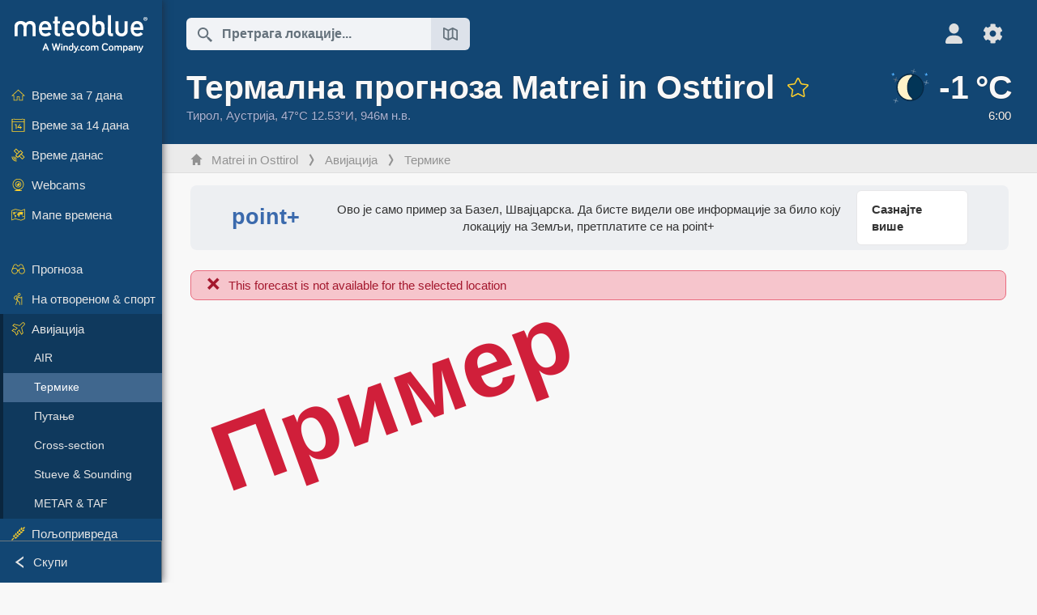

--- FILE ---
content_type: text/html; charset=UTF-8
request_url: https://www.meteoblue.com/sr/vreme/aviation/thermal/matrei-in-osttirol_%D0%90%D1%83%D1%81%D1%82%D1%80%D0%B8%D1%98%D0%B0_2771828
body_size: 16202
content:


<!DOCTYPE html>
<html lang="sr">

    
    <head prefix="og: http://ogp.me/ns# fb: http://opg.me/ns/fb# place: http://ogp.me/ns/place#">
    

<script>
window.dataLayer = window.dataLayer || [];

/* https://developers.google.com/tag-platform/tag-manager/datalayer */
dataLayer.push({
  'pagePath': '/weather/aviation/thermal',
  'visitorType': 'visitor',
  'language': 'sr'
});
// https://developers.google.com/tag-platform/gtagjs/configure
function gtag(){dataLayer.push(arguments)};

// Disabled, since it possibly breaks Google Analytics tracking - 2025-11-17
// gtag('consent', 'default', {
//     'ad_storage': 'denied',
//     'analytics_storage': 'denied',
//     'ad_user_data': 'denied',
//     'ad_personalization': 'denied',
//     'wait_for_update': 500,
// });
</script>
<!-- Google Tag Manager -->
<script>(function(w,d,s,l,i){w[l]=w[l]||[];w[l].push({'gtm.start':
new Date().getTime(),event:'gtm.js'});var f=d.getElementsByTagName(s)[0],
j=d.createElement(s),dl=l!='dataLayer'?'&l='+l:'';j.async=true;j.src=
'https://www.googletagmanager.com/gtm.js?id='+i+dl;f.parentNode.insertBefore(j,f);
})(window,document,'script','dataLayer','GTM-NCD5HRF');</script>
<!-- End Google Tag Manager -->
<script>
// foreach experienceImpressions
  dataLayer.push({"event": "experience_impression",
    "experiment_id": "mgb_locationSearchUrl",
    "variation_id": ""
  });
</script>


    <meta http-equiv="X-UA-Compatible" content="IE=edge">
    <meta http-equiv="Content-Type" content="text/html;charset=UTF-8">
            <meta name="robots" content="NOINDEX">
    
        <meta name="viewport" content="width=device-width, initial-scale=1.0">

            <meta name="description" content="Услови летења за параглајдинг, једрење и балоне за Matrei in Osttirol. ✓ Термике ✓ Услови на површини ✓ Индекси стабилности ✓ Ветар">
    
    
    <link rel="stylesheet" type="text/css" href="https://static.meteoblue.com/build/website.741/styles/main.css" />
<link rel="stylesheet" type="text/css" href="https://static.meteoblue.com/build/website.741/styles/print.css" media="print" />

    
    <link rel="shortcut icon" href="/favicon.ico">

    
    <meta name="image" content="https://static.meteoblue.com/assets/images/logo/meteoblue_tile_large.png">


<meta property="og:title" content="Термална прогноза Matrei in Osttirol - meteoblue">
<meta property="og:type" content="website">
<meta property="og:image" content="https://static.meteoblue.com/assets/images/logo/meteoblue_tile_large.png">
<meta property="og:url" content="https://www.meteoblue.com/sr/vreme/aviation/thermal/matrei-in-osttirol_%d0%90%d1%83%d1%81%d1%82%d1%80%d0%b8%d1%98%d0%b0_2771828">
<meta property="og:description"
      content="Услови летења за параглајдинг, једрење и балоне за Matrei in Osttirol. ✓ Термике ✓ Услови на површини ✓ Индекси стабилности ✓ Ветар">
<meta property="og:site_name" content="meteoblue">
<meta property="og:locale" content="sr_RS">
    <meta property="place:location:latitude" content="47">
    <meta property="place:location:longitude" content="12.5333">
    <meta property="place:location:altitude" content="946">


    <meta name="twitter:card" content="summary_large_image">
    <meta name="twitter:image" content="https://static.meteoblue.com/assets/images/logo/meteoblue_tile_large.png">
<meta name="twitter:site" content="@meteoblue">
<meta name="twitter:creator" content="@meteoblue">
<meta name="twitter:title"   content="Термална прогноза Matrei in Osttirol - meteoblue">
<meta name="twitter:description"
      content="Услови летења за параглајдинг, једрење и балоне за Matrei in Osttirol. ✓ Термике ✓ Услови на површини ✓ Индекси стабилности ✓ Ветар">

<meta name="twitter:app:name:iphone" content="meteoblue">
<meta name="twitter:app:id:iphone" content="994459137">



    <link rel="alternate" hreflang="ar" href="https://www.meteoblue.com/ar/weather/aviation/thermal/matrei-in-osttirol_%d8%a7%d9%84%d9%86%d9%85%d8%b3%d8%a7_2771828"/>
    <link rel="alternate" hreflang="bg" href="https://www.meteoblue.com/bg/%D0%B2%D1%80%D0%B5%D0%BC%D0%B5%D1%82%D0%BE/aviation/thermal/matrei-in-osttirol_%d0%90%d0%b2%d1%81%d1%82%d1%80%d0%b8%d1%8f_2771828"/>
    <link rel="alternate" hreflang="cs" href="https://www.meteoblue.com/cs/po%C4%8Das%C3%AD/aviation/thermal/matrei-in-osttirol_rakousko_2771828"/>
    <link rel="alternate" hreflang="de" href="https://www.meteoblue.com/de/wetter/aviation/thermal/matrei-in-osttirol_%c3%96sterreich_2771828"/>
    <link rel="alternate" hreflang="el" href="https://www.meteoblue.com/el/%CE%BA%CE%B1%CE%B9%CF%81%CF%8C%CF%82/aviation/thermal/matrei-in-osttirol_%ce%91%cf%85%cf%83%cf%84%cf%81%ce%af%ce%b1_2771828"/>
    <link rel="alternate" hreflang="en" href="https://www.meteoblue.com/en/weather/aviation/thermal/matrei-in-osttirol_austria_2771828"/>
    <link rel="alternate" hreflang="es" href="https://www.meteoblue.com/es/tiempo/aviation/thermal/matrei-in-osttirol_austria_2771828"/>
    <link rel="alternate" hreflang="fr" href="https://www.meteoblue.com/fr/meteo/aviation/thermal/matrei-in-osttirol_autriche_2771828"/>
    <link rel="alternate" hreflang="hr" href="https://www.meteoblue.com/hr/weather/aviation/thermal/matrei-in-osttirol_republic-of-austria_2771828"/>
    <link rel="alternate" hreflang="hu" href="https://www.meteoblue.com/hu/id%C5%91j%C3%A1r%C3%A1s/aviation/thermal/matrei-in-osttirol_ausztria_2771828"/>
    <link rel="alternate" hreflang="it" href="https://www.meteoblue.com/it/tempo/aviation/thermal/matrei-in-osttirol_austria_2771828"/>
    <link rel="alternate" hreflang="ka" href="https://www.meteoblue.com/ka/%E1%83%90%E1%83%9B%E1%83%98%E1%83%9C%E1%83%93%E1%83%98/aviation/thermal/matrei-in-osttirol_%e1%83%90%e1%83%95%e1%83%a1%e1%83%a2%e1%83%a0%e1%83%98%e1%83%90_2771828"/>
    <link rel="alternate" hreflang="nl" href="https://www.meteoblue.com/nl/weer/aviation/thermal/matrei-in-osttirol_oostenrijk_2771828"/>
    <link rel="alternate" hreflang="pl" href="https://www.meteoblue.com/pl/pogoda/aviation/thermal/matrei-in-osttirol_austria_2771828"/>
    <link rel="alternate" hreflang="pt" href="https://www.meteoblue.com/pt/tempo/aviation/thermal/matrei-in-osttirol_%c3%81ustria_2771828"/>
    <link rel="alternate" hreflang="ro" href="https://www.meteoblue.com/ro/vreme/aviation/thermal/matrei-in-osttirol_austria_2771828"/>
    <link rel="alternate" hreflang="ru" href="https://www.meteoblue.com/ru/%D0%BF%D0%BE%D0%B3%D0%BE%D0%B4%D0%B0/aviation/thermal/%d0%9c%d0%b0%d1%82%d1%80%d0%b0%d0%b9-%28%d0%9e%d1%81%d1%82%d1%82%d0%b8%d1%80%d0%be%d0%bb%d1%8c%29_%d0%90%d0%b2%d1%81%d1%82%d1%80%d0%b8%d1%8f_2771828"/>
    <link rel="alternate" hreflang="sk" href="https://www.meteoblue.com/sk/po%C4%8Dasie/aviation/thermal/matrei-in-osttirol_rak%c3%basko_2771828"/>
    <link rel="alternate" hreflang="sr" href="https://www.meteoblue.com/sr/vreme/aviation/thermal/matrei-in-osttirol_%d0%90%d1%83%d1%81%d1%82%d1%80%d0%b8%d1%98%d0%b0_2771828"/>
    <link rel="alternate" hreflang="tr" href="https://www.meteoblue.com/tr/hava/aviation/thermal/matrei-in-osttirol_avusturya_2771828"/>
    <link rel="alternate" hreflang="uk" href="https://www.meteoblue.com/uk/weather/aviation/thermal/matrei-in-osttirol_republic-of-austria_2771828"/>

    
        <title>Термална прогноза Matrei in Osttirol - meteoblue</title>

            
        <script async src="https://securepubads.g.doubleclick.net/tag/js/gpt.js"></script>
    
    
    
    <meta name="apple-itunes-app" content="app-id=994459137">

    
    <link rel="manifest" href="/sr/index/manifest">

    <script>
        let deferredPrompt;

        window.addEventListener('beforeinstallprompt', (e) => {
            e.preventDefault();
            deferredPrompt = e;
            const banner = document.getElementById('app-download-banner');
            if (banner) banner.style.display = 'flex';
        });
    </script>
</head>

    <body class="     wide                        ">
                    <!-- Google Tag Manager (noscript) -->
            <noscript><iframe src="https://www.googletagmanager.com/ns.html?id=GTM-NCD5HRF"
            height="0" width="0" style="display:none;visibility:hidden"></iframe></noscript>
            <!-- End Google Tag Manager (noscript) -->
                <script>
            window.locationSearchUrl = "";
        </script>

        
            
    <div id="navigation_scroll_container" class="navigation-scroll-container">
        <nav id="main_navigation" class="main-navigation">
                            <a title="meteoblue" href="/sr/vreme/prognoza/nedeljna" class="menu-logo" aria-label="Почетна"></a>
                        <ul class="nav" itemscope="itemscope" itemtype="http://schema.org/SiteNavigationElement"><li class=""><a href="/sr/vreme/nedeljna/matrei-in-osttirol_%d0%90%d1%83%d1%81%d1%82%d1%80%d0%b8%d1%98%d0%b0_2771828" class="icon-7-day nav-icon" itemprop="url" title="Време за 7 дана"><span itemprop="name">Време за 7 дана</span></a></li><li class=""><a href="/sr/vreme/14-dana/matrei-in-osttirol_%d0%90%d1%83%d1%81%d1%82%d1%80%d0%b8%d1%98%d0%b0_2771828" class="icon-14-day nav-icon" itemprop="url" title="Време за 14 дана"><span itemprop="name">Време за 14 дана</span></a></li><li class=""><a href="/sr/vreme/danas/matrei-in-osttirol_%d0%90%d1%83%d1%81%d1%82%d1%80%d0%b8%d1%98%d0%b0_2771828" class="icon-current nav-icon" itemprop="url" title="Време данас"><span itemprop="name">Време данас</span></a></li><li class=""><a href="/sr/vreme/webcams/matrei-in-osttirol_%d0%90%d1%83%d1%81%d1%82%d1%80%d0%b8%d1%98%d0%b0_2771828" class="icon-webcam nav-icon" itemprop="url" title="Webcams"><span itemprop="name">Webcams</span></a></li><li class=" section-end"><a href="/sr/vreme/mape/matrei-in-osttirol_%d0%90%d1%83%d1%81%d1%82%d1%80%d0%b8%d1%98%d0%b0_2771828" class="icon-weather-maps nav-icon" itemprop="url" title="Временске карте"><span itemprop="name">Мапе времена</span></a></li><li class=" extendable"><a href="#" class="icon-forecast nav-icon" itemprop="url" target=""><span itemprop="name">Прогноза</span></a><ul><li class=""><a href="javascript:void(0)" itemprop="url" data-url="/sr/vreme/prognoza/meteogramweb/matrei-in-osttirol_%d0%90%d1%83%d1%81%d1%82%d1%80%d0%b8%d1%98%d0%b0_2771828"><span itemprop="name">Метеограми</span></a></li><li class=""><a href="javascript:void(0)" itemprop="url" data-url="/sr/vreme/prognoza/multimodel/matrei-in-osttirol_%d0%90%d1%83%d1%81%d1%82%d1%80%d0%b8%d1%98%d0%b0_2771828"><span itemprop="name">MultiModel</span></a></li><li class=""><a href="javascript:void(0)" itemprop="url" data-url="/sr/vreme/prognoza/multimodelensemble/matrei-in-osttirol_%d0%90%d1%83%d1%81%d1%82%d1%80%d0%b8%d1%98%d0%b0_2771828"><span itemprop="name">MultiModel Ensemble</span></a></li><li class=""><a href="javascript:void(0)" itemprop="url" data-url="/sr/vreme/prognoza/seasonaloutlook/matrei-in-osttirol_%d0%90%d1%83%d1%81%d1%82%d1%80%d0%b8%d1%98%d0%b0_2771828"><span itemprop="name">Сезонска прогноза</span></a></li><li class=""><a href="/sr/vreme/warnings/index/matrei-in-osttirol_%d0%90%d1%83%d1%81%d1%82%d1%80%d0%b8%d1%98%d0%b0_2771828" itemprop="url"><span itemprop="name">Метеоролошка упозорења</span></a></li></ul></li><li class=" extendable"><a href="#" class="icon-outdoor-sports nav-icon" itemprop="url" target=""><span itemprop="name">На отвореном &amp; спорт</span></a><ul><li class=""><a href="javascript:void(0)" itemprop="url" data-url="/sr/vreme/outdoorsports/where2go/matrei-in-osttirol_%d0%90%d1%83%d1%81%d1%82%d1%80%d0%b8%d1%98%d0%b0_2771828"><span itemprop="name">where2go</span></a></li><li class=""><a href="javascript:void(0)" itemprop="url" data-url="/sr/vreme/outdoorsports/snow/matrei-in-osttirol_%d0%90%d1%83%d1%81%d1%82%d1%80%d0%b8%d1%98%d0%b0_2771828"><span itemprop="name">Снег</span></a></li><li class=""><a href="javascript:void(0)" itemprop="url" data-url="/sr/vreme/outdoorsports/seasurf/matrei-in-osttirol_%d0%90%d1%83%d1%81%d1%82%d1%80%d0%b8%d1%98%d0%b0_2771828"><span itemprop="name">Море &amp; сурф</span></a></li><li class=""><a href="/sr/vreme/outdoorsports/seeing/matrei-in-osttirol_%d0%90%d1%83%d1%81%d1%82%d1%80%d0%b8%d1%98%d0%b0_2771828" itemprop="url"><span itemprop="name">Astronomy Seeing</span></a></li><li class=""><a href="/sr/vreme/outdoorsports/airquality/matrei-in-osttirol_%d0%90%d1%83%d1%81%d1%82%d1%80%d0%b8%d1%98%d0%b0_2771828" itemprop="url"><span itemprop="name">Квалитет ваздуха &amp; полен</span></a></li></ul></li><li class=" extendable extend"><a href="#" class="icon-aviation nav-icon" itemprop="url" target=""><span itemprop="name">Авијација</span></a><ul><li class=""><a href="javascript:void(0)" itemprop="url" data-url="/sr/vreme/aviation/air/matrei-in-osttirol_%d0%90%d1%83%d1%81%d1%82%d1%80%d0%b8%d1%98%d0%b0_2771828"><span itemprop="name">AIR</span></a></li><li class="active"><a href="javascript:void(0)" itemprop="url" data-url="/sr/vreme/aviation/thermal/matrei-in-osttirol_%d0%90%d1%83%d1%81%d1%82%d1%80%d0%b8%d1%98%d0%b0_2771828"><span itemprop="name">Термике</span></a></li><li class=""><a href="javascript:void(0)" itemprop="url" data-url="/sr/vreme/aviation/trajectories/matrei-in-osttirol_%d0%90%d1%83%d1%81%d1%82%d1%80%d0%b8%d1%98%d0%b0_2771828"><span itemprop="name">Путање</span></a></li><li class=""><a href="javascript:void(0)" itemprop="url" data-url="/sr/vreme/aviation/crosssection/matrei-in-osttirol_%d0%90%d1%83%d1%81%d1%82%d1%80%d0%b8%d1%98%d0%b0_2771828"><span itemprop="name">Cross-section</span></a></li><li class=""><a href="javascript:void(0)" itemprop="url" data-url="/sr/vreme/aviation/stuve/matrei-in-osttirol_%d0%90%d1%83%d1%81%d1%82%d1%80%d0%b8%d1%98%d0%b0_2771828"><span itemprop="name">Stueve &amp; Sounding</span></a></li><li class=""><a href="/sr/vreme/mape/index/matrei-in-osttirol_%d0%90%d1%83%d1%81%d1%82%d1%80%d0%b8%d1%98%d0%b0_2771828#map=metar~metarflightcondition~none~none~none" itemprop="url"><span itemprop="name">METAR &amp; TAF</span></a></li></ul></li><li class=" extendable"><a href="#" class="icon-agriculture nav-icon" itemprop="url" target=""><span itemprop="name">Пољопривреда</span></a><ul><li class=""><a href="javascript:void(0)" itemprop="url" data-url="/sr/vreme/agriculture/meteogramagro/matrei-in-osttirol_%d0%90%d1%83%d1%81%d1%82%d1%80%d0%b8%d1%98%d0%b0_2771828"><span itemprop="name">Meteogram AGRO</span></a></li><li class=""><a href="javascript:void(0)" itemprop="url" data-url="/sr/vreme/agriculture/sowing/matrei-in-osttirol_%d0%90%d1%83%d1%81%d1%82%d1%80%d0%b8%d1%98%d0%b0_2771828"><span itemprop="name">Временски прозори за сетву</span></a></li><li class=""><a href="javascript:void(0)" itemprop="url" data-url="/sr/vreme/agriculture/spraying/matrei-in-osttirol_%d0%90%d1%83%d1%81%d1%82%d1%80%d0%b8%d1%98%d0%b0_2771828"><span itemprop="name">Временски прозори за прскање</span></a></li><li class=""><a href="javascript:void(0)" itemprop="url" data-url="/sr/vreme/agriculture/soiltrafficability/matrei-in-osttirol_%d0%90%d1%83%d1%81%d1%82%d1%80%d0%b8%d1%98%d0%b0_2771828"><span itemprop="name">Проходност земљишта</span></a></li></ul></li><li class=" section-end extendable"><a href="/sr/vreme/historyclimate/climatemodelled/matrei-in-osttirol_%d0%90%d1%83%d1%81%d1%82%d1%80%d0%b8%d1%98%d0%b0_2771828" class="icon-history-climate nav-icon" itemprop="url"><span itemprop="name">Историја &amp; клима</span></a><ul><li class=""><a href="javascript:void(0)" itemprop="url" data-url="/sr/climate-change/matrei-in-osttirol_%d0%90%d1%83%d1%81%d1%82%d1%80%d0%b8%d1%98%d0%b0_2771828"><span itemprop="name">Климатске промене</span></a></li><li class=""><a href="/sr/vreme/historyclimate/climatemodelled/matrei-in-osttirol_%d0%90%d1%83%d1%81%d1%82%d1%80%d0%b8%d1%98%d0%b0_2771828" itemprop="url"><span itemprop="name">Клима (моделована)</span></a></li><li class=""><a href="javascript:void(0)" itemprop="url" data-url="/sr/vreme/historyclimate/climateobserved/matrei-in-osttirol_%d0%90%d1%83%d1%81%d1%82%d1%80%d0%b8%d1%98%d0%b0_2771828"><span itemprop="name">Клима (посматрана)</span></a></li><li class=""><a href="javascript:void(0)" itemprop="url" data-url="/sr/vreme/historyclimate/verificationshort/matrei-in-osttirol_%d0%90%d1%83%d1%81%d1%82%d1%80%d0%b8%d1%98%d0%b0_2771828"><span itemprop="name">Краткорочна верификација</span></a></li><li class=""><a href="/sr/vreme/historyclimate/weatherarchive/matrei-in-osttirol_%d0%90%d1%83%d1%81%d1%82%d1%80%d0%b8%d1%98%d0%b0_2771828" itemprop="url"><span itemprop="name">Архива времена</span></a></li><li class=""><a href="javascript:void(0)" itemprop="url" data-url="/sr/vreme/historyclimate/climatecomparison/matrei-in-osttirol_%d0%90%d1%83%d1%81%d1%82%d1%80%d0%b8%d1%98%d0%b0_2771828"><span itemprop="name">Поређење климе</span></a></li></ul></li><li class=" extendable"><a href="/sr/pointplus" class="icon-products nav-icon" itemprop="url"><span itemprop="name">Производи</span></a><ul><li class=""><a rel="noreferrer" href="https://content.meteoblue.com/en/" itemprop="url" target="_blank"><span class="external-positive glyph" itemprop="name">&nbsp;Преглед</span></a></li><li class=""><a rel="noreferrer" href="https://content.meteoblue.com/en/business-solutions/weather-apis" itemprop="url" target="_blank"><span class="external-positive glyph" itemprop="name">&nbsp;Weather API</span></a></li><li class=""><a href="/sr/ad-free" itemprop="url"><span itemprop="name">Ad-free</span></a></li><li class=""><a href="/sr/pointplus" itemprop="url"><span itemprop="name">point+</span></a></li><li class=""><a href="/sr/historyplus" itemprop="url"><span itemprop="name">history+</span></a></li><li class=""><a href="/sr/climateplus" itemprop="url"><span itemprop="name">climate+</span></a></li><li class=""><a href="/sr/products/cityclimate" itemprop="url"><span itemprop="name">Урбане топлотне мапе</span></a></li><li class=""><a rel="noreferrer" href="https://play.google.com/store/apps/details?id=com.meteoblue.droid&amp;utm_source=Website&amp;utm_campaign=Permanent" itemprop="url" target="_blank"><span class="external-positive glyph" itemprop="name">&nbsp;Android апликација</span></a></li><li class=""><a rel="noreferrer" href="https://itunes.apple.com/app/meteoblue/id994459137" itemprop="url" target="_blank"><span class="external-positive glyph" itemprop="name">&nbsp;iPhone апликација</span></a></li></ul></li><li class=" extendable"><a href="#" class="icon-widget nav-icon" itemprop="url" target=""><span itemprop="name">Widgets</span></a><ul><li class=""><a href="javascript:void(0)" itemprop="url" data-url="/sr/vreme/widget/setupmap/matrei-in-osttirol_%d0%90%d1%83%d1%81%d1%82%d1%80%d0%b8%d1%98%d0%b0_2771828"><span itemprop="name">Виджет мапа времена</span></a></li><li class=""><a href="javascript:void(0)" itemprop="url" data-url="/sr/vreme/widget/setupheatmap/matrei-in-osttirol_%d0%90%d1%83%d1%81%d1%82%d1%80%d0%b8%d1%98%d0%b0_2771828"><span itemprop="name">Urban Maps widget</span></a></li><li class=""><a href="javascript:void(0)" itemprop="url" data-url="/sr/vreme/widget/setupthree/matrei-in-osttirol_%d0%90%d1%83%d1%81%d1%82%d1%80%d0%b8%d1%98%d0%b0_2771828"><span itemprop="name">3-часовни временски виџет</span></a></li><li class=""><a href="javascript:void(0)" itemprop="url" data-url="/sr/vreme/widget/setupday/matrei-in-osttirol_%d0%90%d1%83%d1%81%d1%82%d1%80%d0%b8%d1%98%d0%b0_2771828"><span itemprop="name">Дневни временски виџет</span></a></li><li class=""><a href="javascript:void(0)" itemprop="url" data-url="/sr/vreme/widget/setupseeing/matrei-in-osttirol_%d0%90%d1%83%d1%81%d1%82%d1%80%d0%b8%d1%98%d0%b0_2771828"><span itemprop="name">Астрономски виџет</span></a></li><li class=""><a href="javascript:void(0)" itemprop="url" data-url="/sr/vreme/widget/setupmeteogram/matrei-in-osttirol_%d0%90%d1%83%d1%81%d1%82%d1%80%d0%b8%d1%98%d0%b0_2771828"><span itemprop="name">Метеограм Widget</span></a></li><li class=""><a href="/sr/vreme/meteotv/overview/matrei-in-osttirol_%d0%90%d1%83%d1%81%d1%82%d1%80%d0%b8%d1%98%d0%b0_2771828" class="meteotv nav-icon" itemprop="url" title="meteoTV"><span itemprop="name">meteoTV</span></a></li></ul></li><li class=" section-end extendable"><a href="/sr/blog/article/news" class="icon-news nav-icon" itemprop="url"><span itemprop="name">Вести</span></a><ul><li class=""><a href="/sr/blog/article/news" itemprop="url"><span itemprop="name">Вести</span></a></li><li class=""><a href="/sr/blog/article/weathernews" itemprop="url"><span itemprop="name">Вести о времену</span></a></li></ul></li></ul>            <ul class="nav collapse-button">
                <li id="button_collapse" class="button-collapse glyph" title="Скупи">Скупи</li>
                <li id="button_expand" class="button-expand glyph" title="Прошири"></li>
            </ul>
        </nav>
    </div>

    
    
    <script>
        try{
            if( window.localStorage !== undefined && window.localStorage !== null){
                const navigationJson = localStorage.getItem('navigation');
                if (navigationJson !== null && navigationJson !== undefined) {
                    const navigationSettings = JSON.parse(navigationJson);
                    if (navigationSettings.collapsed) {
                        document.body.classList.add("nav-collapsed");
                    }
                }
            }
        } catch (err){
            console.error(err);
        }
    </script>

                    <div class="page-header  ">
        
    <div id="app-download-banner" class="app-download-banner">
        <span class="glyph close" onclick="document.getElementById('app-download-banner').style.display = 'none'"></span>
        <div>Преузмите meteoblue апликацију</div>
        <button class="btn" id="install-app-button" onclick="deferredPrompt.prompt()">
            Преузми        </button>
    </div>
    <script>
        if (deferredPrompt !== undefined) {
            document.getElementById('app-download-banner').style.display = 'flex';
        }
    </script>

    
    <div class="intro">
        <div class="topnav">
            <div class="wrapper ">
                <div class="header-top">
                                            <div class="menu-mobile-container">
                            <a class="menu-mobile-trigger" href="#" aria-label="Мени">
                                <span class="fasvg-36 fa-bars"></span>
                            </a>
                            <div id="menu_mobile" class="menu-mobile">
                                <a href="/sr/vreme/prognoza/nedeljna" class="menu-logo " aria-label="Почетна"></a>
                                <div class="menu-mobile-trigger close-menu-mobile">
                                    <span class="close-drawer">×</span>
                                </div>
                            </div>
                        </div>
                    
                                            <div class="location-box">
                            <div class="location-selection primary">
                                <div id="location_search" class="location-search">
                                    <form id="locationform" class="locationform" method="get"
                                        action="/sr/vreme/search/index">
                                        <input id="gls"
                                            class="searchtext"
                                            type="text"
                                            value=""
                                            data-mbdescription="Претрага локације​"                                            data-mbautoset="1"
                                            data-role="query"
                                            name="query"
                                            autocomplete="off"
                                            tabindex="0"
                                            placeholder="Претрага локације​..."                                            onclick="if(this.value == 'Претрага локације​...') {this.value=''}">
                                        </input>
                                        <label for="gls">Претрага локације​</label>                                        
                                        <button type="submit" aria-label="Пошаљи">
                                        </button>
                                        <button id="gls_map" class="location-map" href="#" aria-label="Отвори карту​"> 
                                            <span class="fasvg-18 fa-map-search"></span>
                                        </button>
                                        <button id="gps" class="location-gps" href="#" aria-label="У близини"> 
                                            <span class="fasvg-18 fa-location-search"></span>
                                        </button>
                                        <div class="results"></div>
                                    </form>
                                </div>
                            </div>
                        </div>
                    
                    <div class="additional-settings ">
                        <div id="user" class="button settings2">
                                                            <div class="inner">
                                    <a href="/sr/user/login/index" aria-label="Профил">
                                        <span class="fasvg-25 fa-user-light"></span>
                                    </a>
                                </div>
                                                    </div>


                        <div id="settings" class="button settings">
                            <div class="inner">
                                <a href="#" aria-label="Подешавања">
                                    <span class="fasvg-25 fa-cog"></span>
                                </a>
                            </div>

                            <div class="matches" style="display: none;">
                                
                                <h2>Језик</h2>
                                <ul class="matches-group wide">
                                                                            <li style="direction: rtl;">
                                                                                        <a hreflang="ar"  href="https://www.meteoblue.com/ar/weather/aviation/thermal/matrei-in-osttirol_%d8%a7%d9%84%d9%86%d9%85%d8%b3%d8%a7_2771828">عربي</a>

                                        </li>
                                                                            <li>
                                                                                        <a hreflang="bg"  href="https://www.meteoblue.com/bg/%D0%B2%D1%80%D0%B5%D0%BC%D0%B5%D1%82%D0%BE/aviation/thermal/matrei-in-osttirol_%d0%90%d0%b2%d1%81%d1%82%d1%80%d0%b8%d1%8f_2771828">Български</a>

                                        </li>
                                                                            <li>
                                                                                        <a hreflang="cs"  href="https://www.meteoblue.com/cs/po%C4%8Das%C3%AD/aviation/thermal/matrei-in-osttirol_rakousko_2771828">Čeština</a>

                                        </li>
                                                                            <li>
                                                                                        <a hreflang="de"  href="https://www.meteoblue.com/de/wetter/aviation/thermal/matrei-in-osttirol_%c3%96sterreich_2771828">Deutsch</a>

                                        </li>
                                                                            <li>
                                                                                        <a hreflang="el"  href="https://www.meteoblue.com/el/%CE%BA%CE%B1%CE%B9%CF%81%CF%8C%CF%82/aviation/thermal/matrei-in-osttirol_%ce%91%cf%85%cf%83%cf%84%cf%81%ce%af%ce%b1_2771828">Ελληνικά</a>

                                        </li>
                                                                            <li>
                                                                                        <a hreflang="en"  href="https://www.meteoblue.com/en/weather/aviation/thermal/matrei-in-osttirol_austria_2771828">English</a>

                                        </li>
                                                                            <li>
                                                                                        <a hreflang="es"  href="https://www.meteoblue.com/es/tiempo/aviation/thermal/matrei-in-osttirol_austria_2771828">Español</a>

                                        </li>
                                                                            <li>
                                                                                        <a hreflang="fr"  href="https://www.meteoblue.com/fr/meteo/aviation/thermal/matrei-in-osttirol_autriche_2771828">Français</a>

                                        </li>
                                                                            <li>
                                                                                        <a hreflang="hr"  href="https://www.meteoblue.com/hr/weather/aviation/thermal/matrei-in-osttirol_republic-of-austria_2771828">Hrvatski</a>

                                        </li>
                                                                            <li>
                                                                                        <a hreflang="hu"  href="https://www.meteoblue.com/hu/id%C5%91j%C3%A1r%C3%A1s/aviation/thermal/matrei-in-osttirol_ausztria_2771828">Magyar</a>

                                        </li>
                                                                            <li>
                                                                                        <a hreflang="it"  href="https://www.meteoblue.com/it/tempo/aviation/thermal/matrei-in-osttirol_austria_2771828">Italiano</a>

                                        </li>
                                                                            <li>
                                                                                        <a hreflang="ka"  href="https://www.meteoblue.com/ka/%E1%83%90%E1%83%9B%E1%83%98%E1%83%9C%E1%83%93%E1%83%98/aviation/thermal/matrei-in-osttirol_%e1%83%90%e1%83%95%e1%83%a1%e1%83%a2%e1%83%a0%e1%83%98%e1%83%90_2771828">ქართული ენა</a>

                                        </li>
                                                                            <li>
                                                                                        <a hreflang="nl"  href="https://www.meteoblue.com/nl/weer/aviation/thermal/matrei-in-osttirol_oostenrijk_2771828">Nederlands</a>

                                        </li>
                                                                            <li>
                                                                                        <a hreflang="pl"  href="https://www.meteoblue.com/pl/pogoda/aviation/thermal/matrei-in-osttirol_austria_2771828">Polski</a>

                                        </li>
                                                                            <li>
                                                                                        <a hreflang="pt"  href="https://www.meteoblue.com/pt/tempo/aviation/thermal/matrei-in-osttirol_%c3%81ustria_2771828">Português</a>

                                        </li>
                                                                            <li>
                                                                                        <a hreflang="ro"  href="https://www.meteoblue.com/ro/vreme/aviation/thermal/matrei-in-osttirol_austria_2771828">Română</a>

                                        </li>
                                                                            <li>
                                                                                        <a hreflang="ru"  href="https://www.meteoblue.com/ru/%D0%BF%D0%BE%D0%B3%D0%BE%D0%B4%D0%B0/aviation/thermal/%d0%9c%d0%b0%d1%82%d1%80%d0%b0%d0%b9-%28%d0%9e%d1%81%d1%82%d1%82%d0%b8%d1%80%d0%be%d0%bb%d1%8c%29_%d0%90%d0%b2%d1%81%d1%82%d1%80%d0%b8%d1%8f_2771828">Pусский</a>

                                        </li>
                                                                            <li>
                                                                                        <a hreflang="sk"  href="https://www.meteoblue.com/sk/po%C4%8Dasie/aviation/thermal/matrei-in-osttirol_rak%c3%basko_2771828">Slovenský</a>

                                        </li>
                                                                            <li class="selected">
                                                                                        <a hreflang="sr"  href="https://www.meteoblue.com/sr/vreme/aviation/thermal/matrei-in-osttirol_%d0%90%d1%83%d1%81%d1%82%d1%80%d0%b8%d1%98%d0%b0_2771828">Srpski</a>

                                        </li>
                                                                            <li>
                                                                                        <a hreflang="tr"  href="https://www.meteoblue.com/tr/hava/aviation/thermal/matrei-in-osttirol_avusturya_2771828">Türkçe</a>

                                        </li>
                                                                            <li>
                                                                                        <a hreflang="uk"  href="https://www.meteoblue.com/uk/weather/aviation/thermal/matrei-in-osttirol_republic-of-austria_2771828">Українська</a>

                                        </li>
                                                                    </ul>
                                
                                <h2>Температура</h2>
                                <ul class="matches-group">
                                                                            <li class="selected">
                                            <a href="https://www.meteoblue.com/sr/vreme/aviation/thermal/matrei-in-osttirol_%d0%90%d1%83%d1%81%d1%82%d1%80%d0%b8%d1%98%d0%b0_2771828" class="unit" data-type="temp"
                                            data-unit="CELSIUS">°C</a>
                                        </li>
                                                                            <li>
                                            <a href="https://www.meteoblue.com/sr/vreme/aviation/thermal/matrei-in-osttirol_%d0%90%d1%83%d1%81%d1%82%d1%80%d0%b8%d1%98%d0%b0_2771828" class="unit" data-type="temp"
                                            data-unit="FAHRENHEIT">°F</a>
                                        </li>
                                                                    </ul>
                                
                                <h2>Брзина ветра</h2>
                                <ul class="matches-group">
                                                                            <li>
                                            <a href="https://www.meteoblue.com/sr/vreme/aviation/thermal/matrei-in-osttirol_%d0%90%d1%83%d1%81%d1%82%d1%80%d0%b8%d1%98%d0%b0_2771828" class="unit" data-type="speed"
                                            data-unit="BEAUFORT">bft</a>
                                        </li>
                                                                            <li class="selected">
                                            <a href="https://www.meteoblue.com/sr/vreme/aviation/thermal/matrei-in-osttirol_%d0%90%d1%83%d1%81%d1%82%d1%80%d0%b8%d1%98%d0%b0_2771828" class="unit" data-type="speed"
                                            data-unit="KILOMETER_PER_HOUR">km/h</a>
                                        </li>
                                                                            <li>
                                            <a href="https://www.meteoblue.com/sr/vreme/aviation/thermal/matrei-in-osttirol_%d0%90%d1%83%d1%81%d1%82%d1%80%d0%b8%d1%98%d0%b0_2771828" class="unit" data-type="speed"
                                            data-unit="METER_PER_SECOND">м/с</a>
                                        </li>
                                                                            <li>
                                            <a href="https://www.meteoblue.com/sr/vreme/aviation/thermal/matrei-in-osttirol_%d0%90%d1%83%d1%81%d1%82%d1%80%d0%b8%d1%98%d0%b0_2771828" class="unit" data-type="speed"
                                            data-unit="MILE_PER_HOUR">mph</a>
                                        </li>
                                                                            <li>
                                            <a href="https://www.meteoblue.com/sr/vreme/aviation/thermal/matrei-in-osttirol_%d0%90%d1%83%d1%81%d1%82%d1%80%d0%b8%d1%98%d0%b0_2771828" class="unit" data-type="speed"
                                            data-unit="KNOT">kn</a>
                                        </li>
                                                                    </ul>
                                
                                <h2>Падавине</h2>
                                <ul class="matches-group">
                                                                            <li class="selected">
                                            <a href="https://www.meteoblue.com/sr/vreme/aviation/thermal/matrei-in-osttirol_%d0%90%d1%83%d1%81%d1%82%d1%80%d0%b8%d1%98%d0%b0_2771828" class="unit" data-type="precip"
                                            data-unit="MILLIMETER">мм</a>
                                        </li>
                                                                            <li>
                                            <a href="https://www.meteoblue.com/sr/vreme/aviation/thermal/matrei-in-osttirol_%d0%90%d1%83%d1%81%d1%82%d1%80%d0%b8%d1%98%d0%b0_2771828" class="unit" data-type="precip"
                                            data-unit="INCH">in</a>
                                        </li>
                                                                    </ul>
                                <h2>Darkmode</h2>
                                <ul class="matches-group"> 
                                    <input class="switch darkmode-switch" role="switch" type="checkbox" data-cy="switchDarkmode" >
                                </ul>
                            </div>
                        </div>
                    </div>
                </div>

                <div class="print" style="display: none">
                    <img loading="lazy" class="logo" src="https://static.meteoblue.com/assets/images/logo/meteoblue_logo_v2.0.svg"
                        alt="meteoblue-logo">
                    <div class="qr-code"></div>
                </div>
            </div>
        </div>
    </div>

    
            <div class="header-lower">
            <header>
                <div id="header" class="header" itemscope itemtype="http://schema.org/Place">
                    <div class="wrapper  current-wrapper">
                        <div class="current-heading" itemscope itemtype="http://schema.org/City">
                            <h1 itemprop="name"
                                content="Matrei in Osttirol"
                                class="main-heading">Термална прогноза Matrei in Osttirol                                                                                                            <div id="add_fav" class="add-fav">
                                            <a name="favourites_add" title="Додај у омиљене" class="add-fav-signup" href="/sr/user/login/index" aria-label="Додај у омиљене">
                                                <span class="fasvg-28 fa-star"></span>
                                            </a>
                                        </div>
                                                                                                </h1>

                            <div class="location-description  location-text ">
            <span itemscope itemtype="http://schema.org/AdministrativeArea">
                        <span class="admin" itemprop="name">
                <a href=/sr/region/vreme/satelit/%d0%a2%d0%b8%d1%80%d0%be%d0%bb_%d0%90%d1%83%d1%81%d1%82%d1%80%d0%b8%d1%98%d0%b0_2763586                    rel="nofollow" 
                >
                    Тирол                </a>
            </span>,&nbsp;
        </span>
    
            <span class="country" itemprop="containedInPlace" itemscope itemtype="http://schema.org/Country">
            <span itemprop="name">
                <a href=/sr/country/vreme/satelit/%d0%90%d1%83%d1%81%d1%82%d1%80%d0%b8%d1%98%d0%b0_%d0%90%d1%83%d1%81%d1%82%d1%80%d0%b8%d1%98%d0%b0_2782113                    rel="nofollow" 
                >
                    Аустрија                </a>
            </span>,&nbsp;
        </span>
    
    <span itemprop="geo" itemscope itemtype="http://schema.org/GeoCoordinates">
        <span class="coords">47°С 12.53°И,&nbsp;</span>
        <meta itemprop="latitude" content="47"/>
        <meta itemprop="longitude" content="12.53"/>

                    946м н.в.            <meta itemprop="elevation" content="946"/>
            </span>

    </div>


                        </div>

                        
                                                    <a  class="current-weather "
                                href="/sr/vreme/prognoza/current/matrei-in-osttirol_%d0%90%d1%83%d1%81%d1%82%d1%80%d0%b8%d1%98%d0%b0_2771828"
                                aria-label="Тренутно време">
                                <div class="current-picto-and-temp">
                                    <span class="current-picto">
                                                                                                                        <img
                                            src="https://static.meteoblue.com/assets/images/picto/01_night.svg"
                                            title="Ведро, без облака"
                                        />
                                    </span>
                                    <div class="h1 current-temp">
                                        -1&thinsp;°C                                    </div>
                                </div>
                                <div class="current-description ">
                                                                        <span >6:00   </span> 
                                </div>
                            </a>
                                            </div>
                </div>
            </header>
        </div>
    
            <div class="breadcrumb-outer">
            <div class="wrapper ">
                                 <ol class="breadcrumbs" itemscope="itemscope" itemtype="http://schema.org/BreadcrumbList"><li itemprop="itemListElement" itemscope="itemscope" itemtype="http://schema.org/ListItem"><a href="/sr/vreme/nedeljna/matrei-in-osttirol_%d0%90%d1%83%d1%81%d1%82%d1%80%d0%b8%d1%98%d0%b0_2771828" class="home" itemprop="item"><span itemprop="name">Matrei in Osttirol</span></a><meta itemprop="position" content="1"></meta></li><li itemprop="itemListElement" itemscope="itemscope" itemtype="http://schema.org/ListItem"><a href="/sr/#" class="icon-aviation nav-icon" itemprop="item"><span itemprop="name">Авијација</span></a><meta itemprop="position" content="2"></meta></li><li itemprop="itemListElement" itemscope="itemscope" itemtype="http://schema.org/ListItem"><a href="/sr/vreme/aviation/thermal/matrei-in-osttirol_%d0%90%d1%83%d1%81%d1%82%d1%80%d0%b8%d1%98%d0%b0_2771828" itemprop="item"><span itemprop="name">Термике</span></a><meta itemprop="position" content="3"></meta></li></ol>                            </div>
        </div>
        
</div>
    
<!-- MOBILE AD  -->


        
        
        
<div id="wrapper-main" class="wrapper-main">

    <div class="wrapper ">
                    
            
            <main class="main">
                <div class="grid">
                    

<div id="content" class="bloo">
    <div class="col-12">
            <a class="promotion" href="/sr/pointplus">
    <div class="promotion ">
        <span class="product ">point+</span>
                    <span class="description">Ово је само пример за Базел, Швајцарска. Да бисте видели ове информације за било коју локацију на Земљи, претплатите се на point+</span>
                <span class="more">Сазнајте више</span>
    </div>
</a>
<form class="" method="GET" enctype="multipart/form-data" role="form"></form>
<div class="blooimage img-scrollable  demo" data-href="//my.meteoblue.com/images/meteogram_thermal?temperature_units=C&amp;windspeed_units=kmh&amp;precipitation_units=mm&amp;darkmode=false&amp;iso2=ch&amp;lat=47.5584&amp;lon=7.57327&amp;asl=279&amp;tz=Europe%2FZurich&amp;apikey=n4UGDLso3gE6m2YI&amp;lang=sr&amp;location_name=%D0%91%D0%B0%D0%B7%D0%B5%D0%BB&amp;ts=1768625108&amp;sig=20176de27f56fe3b731931d21eb47056">
    <div class='loading'></div><img src='[data-uri]' class='image-lazyload' data-original='//my.meteoblue.com/images/meteogram_thermal?temperature_units=C&amp;windspeed_units=kmh&amp;precipitation_units=mm&amp;darkmode=false&amp;iso2=ch&amp;lat=47.5584&amp;lon=7.57327&amp;asl=279&amp;tz=Europe%2FZurich&amp;dpi=72&amp;apikey=n4UGDLso3gE6m2YI&amp;lang=sr&amp;location_name=%D0%91%D0%B0%D0%B7%D0%B5%D0%BB&amp;ts=1768625108&amp;sig=e7e124a45d23ebe2fff0bb02432a952b'   alt='meteoblue'/>    
            <span class="sample">Пример</span>
    </div>
    </div>

    <div class="bottom-links">
        <span>
        <a target="_blank" rel="noreferrer" href="//content.meteoblue.com/en/content/view/full/5165">
            <span class="glyph help">
                Прикажи помоћ            </span>
        </a>
    </span>
    
    </div>
</div>
<div>
    <div class="col-12">
        <p>The thermal and soaring forecast contains the most dense atmospheric data we ever put in a diagram to
            forecast flight conditions for paragliding, soaring and ballooning. The carefully assembled graphs include
            detailed information about surface conditions, stability indices, lapse rate, humidity, clouds and winds. It
            is separated into 4 parts:</p>
        <h3>Surface conditions</h3>
        <p>
            All diagrams show hourly data for Matrei in Osttirol for 3 days. Yellow areas indicate daylight.
        <ul>
            <li><span style="font-weight: bold; color: #f33;">2m temperature</span> and <span
                        style="font-weight: bold; color: #68b1ff;">2m dew point</span>: Equivalent with measurements 2
                meters above ground. The 2m dew point temperature indicates how much water is in the air at ground level,
                from where potential thermals would start. A larger difference between temperature and dew point means
                less humidity and thus a higher cloud base. Fahrenheit is not yet supported.
            </li>
            <li><span style="font-weight: bold; color: #262fff;">Precipitation</span>: Total precipitation (rain,
                convective and snow) in millimeter rain gauge. As it takes a lot of heat to evaporate water, wet ground
                heats slower and is thus less favorable for thermals than dry ground. Also, thermals start earlier in
                dry conditions, when no rainfall happened before.
            </li>
            <li><span style="font-weight: bold;">10m wind</span> and <span style="font-weight: bold; color: #514f52;">80m wind</span>:
                Wind speeds in 10 and 80 meters above ground in kilometers per hour. Thermals develop under calm
                conditions or with light, variable wind. However, with 10 to 20 km/h wind, the thermals tend to be
                better organized. Stronger winds generally means also more wind above, which could produce wind shear,
                destroying the thermals. Look at the wind shear diagram.
            </li>
        </ul>
        </p>
        <h3>Stability indices</h3>
        <p>
            Stability indices should <strong>not</strong> be understood as a summary of thermal conditions. Different
            stability indices often contradict each other and can at best provide some further insight into some aspects
            of soaring conditions. Unfortunately, there is no single index which summarizes the soaring conditions, thus
            consulting the lapse rate and wind shear diagrams shown below provides a much more accurate and conclusive
            picture. All Indices shown are scaled to fit 4 sections: poor, ok, good and excellent. Not all indices are
            reliable in all weather conditions or geographical regions. E.g., in dry climates CAPE and Lifted-Index
            underestimate soaring conditions, because of the low moisture in the atmosphere. On the other hand,
            especially in Winter with dry air, the Soaring-index can be very high, even though conditions are very poor.
        </p>
        <ul>
            <li><strong>Soaring conditions daily summary (ThrHGT)</strong>: For each day the maximum heights of dry 
                thermals as well as the maximum expected soaring height for a glider plane is given. Heights are in 
                meters above sea level. Similar to the other indices, the values are very approximate and not really
                applicable in complex terrain. A value of 0m indicates that dry thermals do not support a glider plane. 
                Furthermore, the thermal index (TI) for 700, 800, 850 and 900 hPa (mb) is forecast. The more negative 
                the thermal index, the stronger the expected thermals:
                <table style="border: 1px solid #000; width: 100%">
                    <tr>
                        <th>Thermal-Index</th>
                        <th>Expected thermals</th>
                    </tr>
                    <tr>
                        <td style="width: 100px">-10 or -8</td>
                        <td>Very good lift and a long soaring day. Thermals are strong enough to hold together even on a
                            windy day.
                        </td>
                    </tr>
                    <tr>
                        <td>-3</td>
                        <td>Very good chance of sailplanes reaching the altitude of this temperature difference.</td>
                    </tr>
                    <tr>
                        <td>-2 to 0</td>
                        <td>A glider probably cannot reach the predicted soaring height.</td>
                    </tr>
                    <tr>
                        <td>above 0</td>
                        <td>Unlikely to reach the indicated thermal or soaring height.</td>
                    </tr>
                </table>
                Remember that the TI is a forecast value. A miss in the forecast maximum or a change in temperature
                aloft can alter the picture considerably.
            </li>
            <li><strong>Updraft velocity / lift (m/s)</strong>: An estimate of the maximum strength of thermals solely
                determined by surface conditions (heat, moisture and solar radiation). Uplift caused by wind is not
                considered (Mountain waves, convergence etc). Minimum 1.5 m/s, good 2 m/s, excellent >2.5 m/s.
            </li>
            <li><strong style="color: #ff419b;">Soaring-Index:</strong> A measure of stability considering temperature
                and humidity between 700 and 850 hPa. Be aware the Soaring-Index values can change significantly during
                summer over short periods of time due to temperature and moisture advection. In the winter, when
                temperatures are very cold, the moisture terms are very small. So, even the Soaring-Index is fairly
                large, it does not mean that conditions are favorable for thunderstorms because of the lack of moisture.
                The index gives no reliable data if the depth of the convection layer ends below 700 hpa.
                <table style="border: 1px solid #000; width: 100%">
                    <tr>
                        <th>Soaring-Index</th>
                        <th>Soaring conditions</th>
                    </tr>
                    <tr>
                        <td style="width: 100px">below -10</td>
                        <td>no or weak thermals</td>
                    </tr>
                    <tr>
                        <td>-10 to 5</td>
                        <td>dry thermals or 1/8 cumulus with moderate thermals</td>
                    </tr>
                    <tr>
                        <td>5 to 15</td>
                        <td>good soaring conditions</td>
                    </tr>
                    <tr>
                        <td>15 to 20</td>
                        <td>good soaring conditions with occasional showers</td>
                    </tr>
                    <tr>
                        <td>20 to 30</td>
                        <td>excellent soaring conditions, but increasing probability of showers and thunderstorms</td>
                    </tr>
                    <tr>
                        <td>above 30</td>
                        <td>more than 60 percent probability of thunderstorms</td>
                    </tr>
                </table>
            </li>
            <li><strong style="color: #ff342c;">Lifted-Index (LI)</strong>: Another measure of instability (negative
                values) or stability (positive values). Be aware that strongly negative values indicate excellent
                soaring conditions, but severe thunderstorms are likely and could be very dangerous.
                <table style="border: 1px solid #000; width: 100%">
                    <tr>
                        <th style="width: 100px">Lifted-Index</th>
                        <th>Soaring conditions</th>
                    </tr>
                    <tr>
                        <td>6 or greater</td>
                        <td>Very stable conditions</td>
                    </tr>
                    <tr>
                        <td>2 to 6</td>
                        <td>Stable conditions. Thunderstorms are not likely</td>
                    </tr>
                    <tr>
                        <td>0 to 2</td>
                        <td>Showers probable. Isolated thunderstorms possible</td>
                    </tr>
                    <tr>
                        <td>0 to -3</td>
                        <td>Slightly Unstable. Thunderstorms possible, With Lifting Mechanism (i.e., cold front, daytime
                            heating, ...)
                        </td>
                    </tr>
                    <tr>
                        <td>-6 to -6</td>
                        <td>Unstable, Thunderstorms Likely, Some Severe With Lifting Mechanism</td>
                    </tr>
                    <tr>
                        <td>below -6</td>
                        <td>Very Unstable, Severe Thunderstorms Likely With Lifting Mechanism</td>
                    </tr>

                </table>
            </li>
            <li><strong style="color: #9738ff;">CAPE (J/kg)</strong>: Convective Available Potential Energy is a measure
                of the atmospheric stability affecting deep convective cloud formation above the boundary layer. Higher
                values indicates larger updraft velocities and greater potential for thunderstorm development. Values
                around or
                greater than 1000 suggest the possibility of severe weather should convective activity develop.
            </li>
        </ul>

        <h3>Lapse Rate / Humidity / Clouds</h3>
        <p>
            This graph shows an atmospheric profile over time and is the most important diagram to estimate soaring
            conditions. It provides an overview of the thermodynamic stability and clouds. The bottom of the diagram
            corresponds to the forecast model ground level, which might differ significantly from the actual location
            height in complex terrain. All color scales are fixed to compare forecasts at different locations and times.
            This diagram can get very crowded with information and thus become very hard to read, but that is a good
            thing because as a rule of thumb: <strong>"The harder to read, the worse the soaring!”</strong> What you are
            looking for are nice clean areas of high reaching dark blue plumes, with a high PBL height and maybe some
            small convective clouds developing above this plume in the afternoon as shown in the picture below.
        </p>
        <div style="float: left; margin-right: 30px;">
            <img style="width: 100%; max-width: 500px;" src="/assets/images/perfectSoaring.png"
                 description="Example meteogram with perfect soaring conditions"/>
        </div>
        <p>
            This is an example of excellent soaring conditions as they occur frequently in Bitterwasser (Namibia), one
            of the best soaring spots in the world. Such conditions will never occur in most places, but you can find
            similar patterns reaching lower altitudes on good days almost everywhere.
        </p>
        <ul>
            <li><strong>Lapse rate</strong> is measured in kelvin per 100m height difference. The exact value is printed
                with white labels on the contour lines. Inversions (very stable conditions) have positive values and are
                colored in yellow to red. The boundary between green and blue corresponds to the standard atmospheric
                conditions. Darker blues indicate conditions favourable for updrafts. Purple areas indicate dry unstable
                conditions which can only exist close the ground or for very short times in the atmosphere. This would
                make even stones fly. Surface instability up to 200 meters above ground is generally not shown.
                Important note: Lapse rate is an average caused by the mixing of up and down drafts. Actual updrafts can
                have much lower lapse rates.
            </li>
            <li><strong>Relative humidity</strong> (thin colored lines): Convective clouds develop more likely in moist
                air.
            </li>
            <li><strong>Convective clouds</strong> (astrix area): when convective clouds start developing, thermal
                soaring is at its best and finding thermals is greatly simplified. Thermals are beneath growing cumulus
                clouds. The convective cloud base is indicated as thick black line. Towering cumulus and cumulonimbus
                clouds have very strong updrafts and can thus become very dangerous.
            </li>
            <li><strong>Cloud cover</strong> (hatched areas): Unless a hatched area is also marked with astrix
                (convective clouds), these clouds are no good for updrafts and also due to shading strongly reduce any
                potential development of updrafts.
            </li>
            <li><strong>PBL height</strong> (thick white line): Planetary Boundary Layer height describes the average
                height a surface air parcel could move upwards. Buoyancy and wind (mechanical mixing) affect this
                height. Mixing due to convective clouds is not considered.
            </li>
        </ul>
        

        <h3>Horizontal Wind / Temperature / Vertical Wind Shear</h3>
        <p>Upper air wind conditions for the next days are displayed here. Strong wind shears are dangerous and should
            be avoided. Already weak wind shears disrupt thermals. The color scales are also fixed.</p>
        <ul>
            <li><strong>Wind speed</strong> (colored background): Purple and dark blue represent calm winds. White
                numbers indicate the actual speed in kilometers per hour. Wind arrows show the horizontal wind direction
                and not up- or downdrafts. A downwards pointing arrow shows a north wind heading towards south.
            </li>
            <li><strong>Temperature lines</strong> (thin colored lines): Small colored numbers show the temperature
                profile over time. Freezing level height (0°C) is marked as thick black line.
            </li>
            <li><strong>Wind shear</strong> (thick colored lines): Wind shear can strongly disorganize thermals.
                Stronger larger thermals are more resistant to wind shear than smaller ones. Generally a shear of 2 km/h
                /100 m distorts thermals so that they are difficult to use. Especially for high values actual wind
                shears might be much stronger than indicated. The forecast values represent hourly mean values not
                resolving gust winds.
            </li>
        </ul>
    </div>


    
    

    
</div>



    <div class="col-12 crosslinks">
        <h2>Још метеоролошких података</h2>
        <div class="cross-grid">
                                                <a rel="nofollow" class="cross-item" href="/sr/vreme/mape/matrei-in-osttirol_%d0%90%d1%83%d1%81%d1%82%d1%80%d0%b8%d1%98%d0%b0_2771828#map=cloudsAndPrecipitation~hourly~auto~sfc~pressure2mOverlay" aria-label="Мапе времена">
                        <img class="br-top" loading="lazy" src="https://static.meteoblue.com/assets/images/crosslinks/weathermaps.svg" alt="Мапе времена">
                        <h3>Мапе времена</h3>
                     </a>
                                                <a rel="nofollow" class="cross-item" href="javascript:void(0)" data-url="/sr/vreme/aviation/air/matrei-in-osttirol_%d0%90%d1%83%d1%81%d1%82%d1%80%d0%b8%d1%98%d0%b0_2771828" aria-label="AIR">
                        <img class="br-top" loading="lazy" src="https://static.meteoblue.com/assets/images/crosslinks/air.svg" alt="AIR">
                        <h3>AIR</h3>
                     </a>
                                                <a rel="nofollow" class="cross-item" href="javascript:void(0)" data-url="/sr/vreme/aviation/stuve/matrei-in-osttirol_%d0%90%d1%83%d1%81%d1%82%d1%80%d0%b8%d1%98%d0%b0_2771828" aria-label="Stueve & Sounding">
                        <img class="br-top" loading="lazy" src="https://static.meteoblue.com/assets/images/crosslinks/stueve.svg" alt="Stueve & Sounding">
                        <h3>Stueve & Sounding</h3>
                     </a>
                                                <a rel="nofollow" class="cross-item" href="/sr/historyplus" aria-label="history plus">
                        <img class="br-top" loading="lazy" src="https://static.meteoblue.com/assets/images/crosslinks/historyplus.svg" alt="history+">
                        <h3>history+</h3>
                     </a>
                    </div>
    </div>
                </div>
            </main>
            </div>
</div>

        

    
        <div id="to_top" class="to-top">
            <div class="to-top-content">
                <span class="fasvg-18 fa-angle-up-white"></span>
                <span class="to-top-text">Назад на врх</span>
            </div>
        </div>

        <div class="footer-background">
            <div class="wrapper  footer">
                <div class="footer-group">
                    <ul>
                        <li>
                            <a class="category" href="/sr/vreme/nedeljna/index">
                                <span class="fasvg-25 fa-sun"></span>
                                Прогноза времена                            </a>
                            <ul>
                                <li>
                                    <a href="/sr/vreme/danas/index">Време данас</a>
                                </li>
                                <li>
                                    <a href="/sr/vreme/mape/index">Мапе времена</a>
                                </li>
                                <li>
                                    <a href="//content.meteoblue.com/en/business-solutions/plug-and-play-visuals/website-widgets">Виџети за веб-сајт</a>
                                </li>
                            </ul>
                        </li>
                    </ul>
                    <ul>
                        <li>
                            <a class="category" href="//content.meteoblue.com/en/business-solutions/sectors">
                                <span class="fasvg-25 fa-user-tie"></span>
                                Пословна решења                            </a>
                            <ul>
                                <li>
                                    <a href="//content.meteoblue.com/en/business-solutions/weather-apis">Weather APIs</a>
                                </li>
                                <li>
                                    <a href="//content.meteoblue.com/en/business-solutions/meteo-climate-services/climate-services">Климатске услуге</a>
                                </li>
                                <li>
                                    <a href="//content.meteoblue.com/en/business-solutions/sectors">
                                        
                                        Сектори                                    </a>
                                </li>
                            </ul>
                        </li>
                    </ul>
                    <ul>
                        <li>
                            <a class="category"
                                href="//content.meteoblue.com/en/private-customers">
                                <span class="fasvg-25 fa-user"></span>
                                Приватни корисници                            </a>
                            <ul>
                                <li>
                                    <a href="//content.meteoblue.com/en/private-customers/website-help">Помоћ за веб-сајт</a>
                                </li>
                                <li>
                                    <a href="//content.meteoblue.com/en/private-customers/website-subscriptions">Претплате на веб-сајту</a>
                                </li>
                                <li>
                                    <a href="//content.meteoblue.com/en/private-customers/weather-apps">Апликације за време</a>
                                </li>
                            </ul>
                        </li>
                    </ul>
                    <ul>
                        <li>
                            <a class="category" href="//content.meteoblue.com/en/about-us/legal" rel="nofollow">
                                <span class="fasvg-25 fa-scroll"></span>
                                Правно                            </a>
                            <ul>
                                <li>
                                    <a href="//content.meteoblue.com/en/about-us/legal/terms-conditions" rel="nofollow">Услови коришћења</a>
                                </li>
                                <li>
                                    <a href="//content.meteoblue.com/en/about-us/legal/privacy" rel="nofollow">Приватност</a>
                                </li>
                                <li>
                                    <a href="//content.meteoblue.com/en/about-us/legal/imprint" rel="nofollow">Импресум</a>
                                </li>
                            </ul>
                        </li>
                    </ul>
                    <ul>
                        <li>
                            <a class="category" href="//content.meteoblue.com/en/about-us">
                                <span class="fasvg-25 fa-user-card"></span>
                                О нама                            </a>
                            <ul>
                                <li>
                                    <a href="//content.meteoblue.com/en/about-us/references">Референце</a>
                                </li>
                                <li>
                                    <a href="//content.meteoblue.com/en/about-us/career">Каријера</a>
                                </li>
                                <li>
                                    <a href="//content.meteoblue.com/en/about-us/contact">Контакт</a>
                                </li>
                            </ul>
                        </li>
                    </ul>
                </div>
                <div class="footer-misc">
                    <a title="meteoblue" class="footer-logo" href="/sr/vreme/prognoza/nedeljna" aria-label="Почетна"></a>
                    <span>&copy; 2006 - 2026</span>
                    <a rel="nofollow" href="https://static.meteoblue.com/assets/documents/ISO_Zertificate_2025.pdf">ISO 9001 certificate</a>
                                            <a
                            href="#"
                            onclick="
                                event.preventDefault();
                                googlefc.callbackQueue.push({'CONSENT_DATA_READY': () => googlefc.showRevocationMessage()});
                            "
                        >Подешавања приватности</a>
                                        <a href="/sr/user/contact/feedback">Повратне информације</a>
                </div>
            </div>
        </div>
        <div class="footer-quick">
            <div class="wrapper ">
                <div class="footer-social">
                    <span class="follow-us-text">
                        Пратите нас                        <!-- Прати -->
                    </span>
                    <div class="social-links">
                        <a href="https://www.facebook.com/meteoblue" target="_blank" aria-label="Прати на Facebook-у">
                            <span class="fasvg-28 fa-facebook-follow fa-fadein opacity04"></span>
                        </a>
                        <a href="https://twitter.com/meteoblue" target="_blank" aria-label="Прати на Twitter-у">
                            <span class="fasvg-28 fa-twitter-follow fa-fadein opacity02"></span>
                        </a>
                        <a href="https://www.linkedin.com/company/meteoblue-ag" target="_blank" aria-label="Прати на LinkedIn-у">
                            <span class="fasvg-28 fa-linkedin-follow fa-fadein opacity03"></span>
                        </a>
                        <a href="https://www.instagram.com/meteoblue" target="_blank" aria-label="Прати на Instagram-у">
                            <span class="fasvg-28 fa-instagram-follow fa-fadein opacity03"></span>
                        </a>
                        <a href="https://www.youtube.com/channel/UCKXlXiuY4c9SW4k39C3Lbbw" target="_blank" aria-label="Прати на Youtube-у">
                            <span class="fasvg-28 fa-youtube-follow fa-fadein opacity03"></span>
                        </a>
                    </div>
                </div>

                <div class="app-download-btns">
                    <a href="https://apps.apple.com/us/app/meteoblue-weather-maps/id994459137" target="_blank">
                        <img alt="Download on the App Store" src="https://static.meteoblue.com/assets/images/mobile_download_icons/app_store.svg"/>
                    </a>
                    <a href="https://play.google.com/store/apps/details?id=com.meteoblue.droid&pli=1" target="_blank">
                        <img alt="Get it on Google Play" src="https://static.meteoblue.com/assets/images/mobile_download_icons/google_play.svg"/>
                    </a>
                </div>

                <a class="swiss-made-logo" href="//content.meteoblue.com/en/about-us" target=”_blank” >
                                            <img alt="Quality made in Switzerland - meteoblue - About us" style="width:100%;" src="https://static.meteoblue.com/assets/images/bottomLinks/swiss_made2.svg"/>
                                    </a>
                                    <div class="footer-options">
                        <div id="print" class="print aslink">
                            <span class="fasvg-18 fa-print"></span>
                            <span>Штампај ову страну</span>
                        </div>
                    </div>
                            </div>
        </div>
    

        
        <script>
    var mb = mb || {};
    mb.security = mb.security || {};
    mb.security.sessionToken = '';
    mb.settings = mb.settings || {};
    mb.settings.rev = 761;
    mb.settings.revCss = 741;
    mb.settings.cdnServer = 'https://static.meteoblue.com';
    mb.settings.lang = 'sr';
    mb.settings.locale = 'sr_RS';

    mb.isLoggedIn =  false; 
        mb.settings.loc = {
        id: '2771828',
        iso2: 'AT',
        name: 'Matrei in Osttirol',
        lat: 47,
        lon: 12.5333,
        url: 'matrei-in-osttirol_%d0%90%d1%83%d1%81%d1%82%d1%80%d0%b8%d1%98%d0%b0_2771828',
        timezoneName: 'Europe/Vienna'
    };
    
        mb.settings.utcOffset = '1';
    mb.settings.timezone = 'CET';
    
        mb.settings.locationUrl = '/sr/vreme/aviation/thermal';
    
    mb.settings.homeUrl = '/sr/vreme/nedeljna/index';

    mb.settings.environment = 'production';

    mb.settings.googleMapsApiKey = 'AIzaSyB3JPhvySdlda2u4FoVMWKf7IfEO_scL4o';

    
    mb.translations = {"Delete {0} from the last visited list?":"\u041e\u0431\u0440\u0438\u0441\u0430\u0442\u0438 {0} \u0438\u0437 \u0441\u043f\u0438\u0441\u043a\u0430 \u043f\u043e\u0441\u043b\u0435\u0434\u045a\u0438\u0445 \u043f\u043e\u0441\u0435\u0442\u0430?","Delete {0} from the favourite list?":"\u041e\u0431\u0440\u0438\u0441\u0430\u0442\u0438 {0} \u0438\u0437 \u0441\u043f\u0438\u0441\u043a\u0430 \u043e\u043c\u0438\u0459\u0435\u043d\u0438\u0445?","Loading":"\u0423\u0447\u0438\u0442\u0430\u0432\u0430\u045a\u0435","10 m above gnd":"10 \u043c \u0438\u0437\u043d\u0430\u0434 \u0442\u043b\u0430","Position":"\u041f\u043e\u043b\u043e\u0436\u0430\u0458","Select layers":"\u0418\u0437\u0430\u0431\u0435\u0440\u0438\u0442\u0435 \u0441\u043b\u043e\u0458\u0435\u0432\u0435","obstemp":"\u041f\u043e\u0441\u043c\u0430\u0442\u0440\u0430\u043d\u0435 \u0442\u0435\u043c\u043f\u0435\u0440\u0430\u0442\u0443\u0440\u0435","obswind":"\u041f\u043e\u0441\u043c\u0430\u0442\u0440\u0430\u043d\u0438 \u0432\u0435\u0442\u0430\u0440","Wind":"\u0412\u0435\u0442\u0430\u0440","No matches":"\u041d\u0435\u043c\u0430 \u043f\u043e\u043a\u043b\u0430\u043f\u0430\u045a\u0430","Favourites":"\u041e\u043c\u0438\u0459\u0435\u043d\u0435","Last visited":"\u041f\u043e\u0441\u043b\u0435\u0434\u045a\u0435 \u043f\u043e\u0441\u0435\u045b\u0435\u043d\u043e","add {0}":"\u0434\u043e\u0434\u0430\u0458 {0}","Previous":"\u041f\u0440\u0435\u0442\u0445\u043e\u0434\u043d\u0430","Next":"\u0421\u043b\u0435\u0434\u0435\u045b\u0430","No results found for ":"\u041d\u0438\u0458\u0435\u0434\u0430\u043d \u0440\u0435\u0437\u0443\u043b\u0442\u0430\u0442 \u043d\u0438\u0458\u0435 \u043f\u0440\u043e\u043d\u0430\u0452\u0435\u043d \u0437\u0430 ","Suggestions":"\u041f\u0440\u0435\u0434\u043b\u043e\u0437\u0438","Use the geolocation button \u233e on the right of the search box.":"\u041a\u043e\u0440\u0438\u0441\u0442\u0438\u0442\u0435 \u0434\u0443\u0433\u043c\u0435 \u0437\u0430 \u0433\u0435\u043e\u043b\u043e\u043a\u0430\u0446\u0438\u0458\u0443 \u233e \u0434\u0435\u0441\u043d\u043e \u043e\u0434 \u043f\u043e\u0459\u0430 \u0437\u0430 \u043f\u0440\u0435\u0442\u0440\u0430\u0433\u0443.","Select a location on the map.":"\u0418\u0437\u0430\u0431\u0435\u0440\u0438\u0442\u0435 \u043b\u043e\u043a\u0430\u0446\u0438\u0458\u0443 \u043d\u0430 \u043c\u0430\u043f\u0438.","Search for a city, village or place of interest.":"\u041f\u0440\u0435\u0442\u0440\u0430\u0436\u0438\u0442\u0435 \u0433\u0440\u0430\u0434, \u0441\u0435\u043b\u043e \u0438\u043b\u0438 \u0438\u043d\u0442\u0435\u0440\u0435\u0441\u0430\u043d\u0442\u043d\u043e \u043c\u0435\u0441\u0442\u043e.","Make sure the location is spelled correctly.":"\u0423\u0432\u0435\u0440\u0438\u0442\u0435 \u0441\u0435 \u0434\u0430 \u0458\u0435 \u043b\u043e\u043a\u0430\u0446\u0438\u0458\u0430 \u0438\u0441\u043f\u0440\u0430\u0432\u043d\u043e \u043d\u0430\u043f\u0438\u0441\u0430\u043d\u0430.","Try a more well-known location.":"\u041f\u0440\u043e\u0431\u0430\u0458\u0442\u0435 \u043f\u043e\u0437\u043d\u0430\u0442\u0438\u0458\u0443 \u043b\u043e\u043a\u0430\u0446\u0438\u0458\u0443.","Try fewer characters.":"\u041f\u0440\u043e\u0431\u0430\u0458\u0442\u0435 \u0441\u0430 \u043c\u0430\u045a\u0435 \u043a\u0430\u0440\u0430\u043a\u0442\u0435\u0440\u0430.","Try lat\/lon coordinates, for example: 47.561 7.593":"\u041f\u0440\u043e\u0431\u0430\u0458\u0442\u0435 \u0433\u0435\u043e\u0433\u0440\u0430\u0444\u0441\u043a\u0435 \u043a\u043e\u043e\u0440\u0434\u0438\u043d\u0430\u0442\u0435, \u043d\u0430 \u043f\u0440\u0438\u043c\u0435\u0440: 47.561 7.593","Add to favourites":"\u0414\u043e\u0434\u0430\u0458 \u0443 \u043e\u043c\u0438\u0459\u0435\u043d\u0435","Search":"\u041f\u0440\u0435\u0442\u0440\u0430\u0433\u0430","Distance":"\u0423\u0434\u0430\u0459\u0435\u043d\u043e\u0441\u0442","m asl":"\u043c \u043d.\u0432.","Lat.":"\u0428\u0438\u0440.","Lon.":"\u0414\u0443\u0436.","Region\/District":"\u0420\u0435\u0433\u0438\u043e\u043d\/\u041e\u043a\u0440\u0443\u0433","Weather for this place":"\u0412\u0440\u0435\u043c\u0435 \u0437\u0430 \u043e\u0432\u043e \u043c\u0435\u0441\u0442\u043e","Find nearby locations":"\u041f\u0440\u043e\u043d\u0430\u0452\u0438 \u043e\u0431\u043b\u0438\u0436\u045a\u0435 \u043b\u043e\u043a\u0430\u0446\u0438\u0458\u0435","Political":"\u041f\u043e\u043b\u0438\u0442\u0438\u0447\u043a\u0430","Satellite":"\u0421\u0430\u0442\u0435\u043b\u0438\u0442","Terrain":"\u0422\u0435\u0440\u0435\u043d","Close":"\u0417\u0430\u0442\u0432\u043e\u0440\u0438","Time":"\u0412\u0440\u0435\u043c\u0435","Domain":"\u0414\u043e\u043c\u0435\u043d","Last model run":"\u041f\u043e\u0441\u043b\u0435\u0434\u045a\u0435 \u043f\u043e\u043a\u0440\u0435\u0442\u0430\u045a\u0435 \u043c\u043e\u0434\u0435\u043b\u0430","Map":"\u041c\u0430\u043f\u0430","Location":"\u041b\u043e\u043a\u0430\u0446\u0438\u0458\u0430","Location search":"\u041f\u0440\u0435\u0442\u0440\u0430\u0433\u0430 \u043b\u043e\u043a\u0430\u0446\u0438\u0458\u0435\u200b","January":"\u0408\u0430\u043d\u0443\u0430\u0440","February":"\u0424\u0435\u0431\u0440\u0443\u0430\u0440","March":"\u041c\u0430\u0440\u0442","April":"\u0410\u043f\u0440\u0438\u043b","May":"\u041c\u0430\u0458","June":"\u0408\u0443\u043d","July":"\u0408\u0443\u043b","August":"\u0410\u0432\u0433\u0443\u0441\u0442","September":"\u0421\u0435\u043f\u0442\u0435\u043c\u0431\u0430\u0440","November":"\u041d\u043e\u0432\u0435\u043c\u0431\u0430\u0440","December":"\u0414\u0435\u0446\u0435\u043c\u0431\u0430\u0440","Monday":"\u041f\u043e\u043d\u0435\u0434\u0435\u0459\u0430\u043a","Tuesday":"\u0423\u0442\u043e\u0440\u0430\u043a","Wednesday":"\u0421\u0440\u0435\u0434\u0430","Thursday":"\u0427\u0435\u0442\u0432\u0440\u0442\u0430\u043a","Friday":"\u041f\u0435\u0442\u0430\u043a","Saturday":"\u0421\u0443\u0431\u043e\u0442\u0430","Sunday":"\u041d\u0435\u0434\u0435\u0459\u0430","Less":"\u041c\u0430\u045a\u0435","More":"\u0412\u0438\u0448\u0435","Fullscreen":"\u0426\u0435\u043e \u0435\u043a\u0440\u0430\u043d","Open":"\u041e\u0442\u0432\u043e\u0440\u0435\u043d\u043e","Closed":"\u0417\u0430\u0442\u0432\u043e\u0440\u0435\u043d\u043e","Easy":"\u041b\u0430\u043a\u043e","Medium":"\u0421\u0440\u0435\u0434\u045a\u0438","Difficult":"\u0422\u0435\u0448\u043a\u043e","Copied to clipboard!":"\u041a\u043e\u043f\u0438\u0440\u0430\u043d\u043e \u0443 \u043a\u043b\u0438\u043f\u0431\u043e\u0440\u0434!"};
</script>

        <script async src="https://static.meteoblue.com/build/website.761/main.js"></script>

        
        
        
        <script>
darkmodeAlreadySet = (document.cookie.match(/^(?:.*;)?\s*darkmode\s*=\s*([^;]+)(?:.*)?$/)||[,null])[1];

if (darkmodeAlreadySet === null) {
    if (window.matchMedia && window.matchMedia('(prefers-color-scheme: dark)').matches) {
        const date = new Date();
        date.setTime(date.getTime() + 365 * 24 * 60 * 60 * 1000);
        document.cookie = 'darkmode=true; path = /; expires=' + date.toUTCString() + ';secure;samesite=Lax; ';

        if (window.mb.settings.environment === 'production' && window.location.hostname === 'www.meteoblue.com'){
            window.ga(['send', 'event', 'darkmode', 'automaticallySet']);
        }
    }
}
</script>


            </body>
</html>


--- FILE ---
content_type: image/svg+xml
request_url: https://static.meteoblue.com/assets/images/crosslinks/stueve.svg
body_size: 33626
content:
<svg id="Layer_1" data-name="Layer 1" xmlns="http://www.w3.org/2000/svg" xmlns:xlink="http://www.w3.org/1999/xlink" viewBox="0 0 510 290"><defs><style>.cls-1,.cls-13,.cls-23,.cls-24,.cls-25,.cls-26,.cls-27,.cls-28{fill:none;}.cls-2{clip-path:url(#clip-path);}.cls-3{fill:#81baeb;}.cls-4{fill:#4c9ee9;}.cls-12,.cls-13,.cls-20,.cls-4,.cls-5,.cls-6{opacity:0.25;}.cls-13,.cls-20,.cls-21,.cls-34,.cls-35,.cls-36,.cls-37,.cls-38,.cls-39,.cls-4,.cls-40,.cls-42,.cls-43,.cls-5,.cls-6,.cls-7,.cls-8{isolation:isolate;}.cls-5{fill:url(#linear-gradient);}.cls-11,.cls-6,.cls-7,.cls-8{fill:#f8f8f8;}.cls-10,.cls-7{opacity:0.1;}.cls-8{opacity:0.2;}.cls-9{fill:#a5a9af;}.cls-13,.cls-39,.cls-40,.cls-42{stroke:#f8f8f8;}.cls-13,.cls-23,.cls-24,.cls-25,.cls-26,.cls-27,.cls-28,.cls-39,.cls-40,.cls-42{stroke-miterlimit:10;}.cls-13,.cls-24,.cls-26,.cls-28{stroke-width:2px;}.cls-14{fill:#9c9da0;}.cls-15{fill:#727477;}.cls-16,.cls-21,.cls-35,.cls-39,.cls-43{opacity:0.5;}.cls-17{fill:#686a6d;}.cls-18{fill:#244560;}.cls-19{fill:#0c304e;}.cls-20,.cls-21,.cls-22{fill:#124673;}.cls-23{stroke:#124673;}.cls-23,.cls-25,.cls-27{stroke-width:6px;}.cls-24{stroke:#c0dcf5;}.cls-25{stroke:#791a16;}.cls-26{stroke:#dd4a3c;}.cls-27{stroke:#1a4b0c;}.cls-28{stroke:#72a862;}.cls-29{fill:#95be89;}.cls-30{fill:#72a862;}.cls-31{fill:#477c40;}.cls-32,.cls-36{opacity:0.65;}.cls-33,.cls-38,.cls-39,.cls-40,.cls-42,.cls-43{fill:#fff;}.cls-34,.cls-35,.cls-36,.cls-37{fill:#fbfbfb;}.cls-34,.cls-38,.cls-40,.cls-41{opacity:0.75;}.cls-37{opacity:0.6;}.cls-42{opacity:0.85;}.cls-44{opacity:0.35;}.cls-45{opacity:0.95;}</style><clipPath id="clip-path"><path class="cls-1" d="M485.27,31.92V258.08a11.25,11.25,0,0,1-.5,3.31,11.71,11.71,0,0,1-11.43,8.25H35.93a11.84,11.84,0,0,1-10.87-8.74,11.4,11.4,0,0,1-.34-2.79V31.92a11.44,11.44,0,0,1,.53-3.44,11.9,11.9,0,0,1,11.4-8.12H473.34a12.91,12.91,0,0,1,1.76.13,12,12,0,0,1,7.45,4.07A11.29,11.29,0,0,1,485.27,31.92Z"/></clipPath><linearGradient id="linear-gradient" x1="253.48" y1="-250.73" x2="253.48" y2="-384.04" gradientTransform="matrix(1, 0, 0, -1, 0, -208)" gradientUnits="userSpaceOnUse"><stop offset="0" stop-color="#0c304e"/><stop offset="1" stop-color="#fff"/></linearGradient></defs><g id="Layer_12" data-name="Layer 12"><g class="cls-2"><rect class="cls-3" x="-12.88" y="-29.73" width="532.73" height="351.84"/><rect class="cls-4" x="-12.88" y="6.2" width="532.73" height="132.48"/><rect class="cls-4" x="-12.88" y="-29.73" width="532.73" height="93.68"/><rect class="cls-5" x="-12.88" y="17.32" width="532.73" height="170.24"/><rect class="cls-6" x="-12.88" y="247.29" width="536.72" height="18.81"/><rect class="cls-6" x="-11.49" y="236.8" width="536.72" height="21.37"/><rect class="cls-6" x="-9.05" y="217.41" width="536.72" height="40.76"/><rect class="cls-6" x="-6.28" y="187.56" width="536.72" height="77.84"/><ellipse class="cls-7" cx="255.72" cy="278.83" rx="295.09" ry="123.04"/><ellipse class="cls-8" cx="255.72" cy="275.21" rx="244.14" ry="101.79"/><path class="cls-9" d="M519.85,219.3v76.5H-12.88v-63C-8.51,229.47-5,225-4.24,220.21a7.44,7.44,0,0,1,2.85-1.82,4.26,4.26,0,0,1,.47-.15,3.39,3.39,0,0,1,.43-.11l.4-.09a9.84,9.84,0,0,1,1.65-.14,11.19,11.19,0,0,1,2,.18,13.61,13.61,0,0,1,2.56.74h0c.5.21,1,.44,1.52.71.35.18.69.38,1,.59a20.7,20.7,0,0,1,1.73,1.2A25.11,25.11,0,0,1,17,229.49h0c9.92-2,1.42-17.56,5.42-20.56,6.19,1,10.69.85,19.3,5.07a5.72,5.72,0,0,1,1.55,0,4.58,4.58,0,0,1,.55.07l.34.1.34.14c3.51,1.66,1.81,8.39,7,9.94,6.24,1.86,11.7.2,20-7.93,7.74,1.54,17.53-12.68,21.63-11s3.47,8.27,7.21,7.59,7.62,2.65,11.74,9.09c.52,0,1-.05,1.59-.12s1.05-.13,1.58-.23c.22,0,.44-.08.66-.13a0,0,0,0,1,0,0l.14,0c.51-.11,1-.26,1.55-.42.28-.1.56-.19.84-.3l.77-.31a19.29,19.29,0,0,0,5.25-3.38c4.46-4,8.4-10.92,10.35-22.74a26.47,26.47,0,0,1,6.7-.18l.62.09a10,10,0,0,1,1,.23c4.58,1.28,5,4.89,11.21,7.18h0c5-.86,7.57-5.12,10-5.54l.14,0c1.23-.13,2.45.75,3.95,3.57,5.06,3.61,13.06,4.82,19.06,11.11a28.66,28.66,0,0,0,3.33-.28,24.91,24.91,0,0,0,2.59-.46l.72-.17.12,0,.47-.13c5.49-1.56,11.29-5.26,9.72-13.93h.12c15.91-1.64,12.57,4.08,21.74,7.9l.1,0c7.42-2.47,4.82-21.87,11.68-22.92l.25,0a5.16,5.16,0,0,1,1.52.14c.65,5.74,8.84,5,12.17,10.56,3.87.81,7.63,8.72,13.63,16.41,7.63.8,5.51-7.83,14-9.2,2.24,3.09,10.44.9,10.44.9s1.12,5.94,10.61,8.5,14.4-1.79,26.65-9c1.84-3.94,12.43-10.71,20-9.94-.31,3.76,4,5.26,10.69,8.92-.26,9.29,6.28,10.72,13,20a3.25,3.25,0,0,0,2.52-1.52A3.73,3.73,0,0,0,374,216c.11-.19.2-.39.3-.59a13.79,13.79,0,0,0,.79-2.4c.21-.88.39-1.84.57-2.84,0,0,0,0,0,0,.57-3.38,1.07-7.21,2.59-10.14a10.3,10.3,0,0,1,.66-1.12c.11-.17.23-.33.34-.49a7.75,7.75,0,0,1,3.26-2.49s0,0,0-.06a15.4,15.4,0,0,1,1.12-4.07c.18-.41.37-.8.58-1.18a.25.25,0,0,1,0-.07c.09-.17.19-.33.29-.5a12.14,12.14,0,0,1,.92-1.3c.24-.29.48-.56.73-.82s.27-.27.41-.4a11.41,11.41,0,0,1,11.75-2.27c1,6.52,7.3,5.23,8.79,11.59,10.68-.48,17.08,17.52,17.08,17.52a13.18,13.18,0,0,0,8.51-5.28l0,0a5,5,0,0,0,.34-.51,9.67,9.67,0,0,0,.66-1.12,13.16,13.16,0,0,0,.71-1.63h0c3.53-2.18,12.16-.57,15.13-4.39a4.56,4.56,0,0,0,.27-.39,4.52,4.52,0,0,0,.47-1,6.64,6.64,0,0,0,.29-2.33h0c5.7.44,7.08,5.26,13.41,10.92-.54,3.95,5.06,8.88,5.06,8.88a14.73,14.73,0,0,1,4.61,10.19c1.68.47,3.15-.37,4.48-1.93.16-.18.31-.37.46-.57a6.09,6.09,0,0,0,.51-.71c.1-.13.19-.27.28-.41a52.75,52.75,0,0,0,3.25-6.2c.22-.47.43-.94.64-1.4l0-.06.64-1.36.36-.74c.22-.45.44-.88.66-1.3a18.43,18.43,0,0,1,1.6-2.62c7.53,1,9.49,7.87,9.94,9.22s4,6.58,16.78,8.1l0-.06c.2-.26.37-.53.53-.78a7.62,7.62,0,0,0,.42-.7l.2-.37.37-.73a15.34,15.34,0,0,1,2.25-4.05l.24-.25a6.5,6.5,0,0,1,.54-.47A7.68,7.68,0,0,1,519.85,219.3Z"/><g class="cls-10"><path class="cls-11" d="M510.29,221.06c-5.64-1.26-7.58-3.27-8-3.78-3.34-9.91-10.63-12.32-14.7-12.87L484,204l-2.12,2.76a43.63,43.63,0,0,0-4.27,7.86c-.32.69-.72,1.54-1.15,2.43-.38-.58-.74-1.09-1.09-1.55v-.34l-1.75-1.6-.28-.25-.22-.2a13,13,0,0,1-3.1-3.94l.39-2.84L468,204.21a48.72,48.72,0,0,1-4.59-4.83c-2.89-3.35-6.16-7.15-12.41-7.6l-6.69-.49.25,6.47a27.14,27.14,0,0,1-4.48.71c-3.05.32-6.21.66-8.86,2.3l-1.68,1-.73,1.84a8.58,8.58,0,0,1-1.71,2.76c-3.07-5.84-8.31-13.17-15.91-15a16.41,16.41,0,0,0-5.19-5c-1.68-1.15-1.69-1.21-1.8-1.91l-.55-3.55-3.39-1.19a18.63,18.63,0,0,0-6.1-1.06c-8.11,0-14.77,5.43-17.05,13.54-5.06,3.78-6.35,10.42-7.17,15.29l-1.2-1.2c-3.74-3.68-4.71-4.79-4.62-8.15l.09-3.67L361,192.72l-3-1.61a48.1,48.1,0,0,1-4.48-2.53l.33-4.89-5.77-.59c-.6-.06-1.22-.09-1.84-.09-8.67,0-19,6-23.08,11.58-1.31.77-2.53,1.51-3.63,2.18-6.66,4-10,6-13.57,6a13.68,13.68,0,0,1-3.59-.53,11.22,11.22,0,0,1-5.59-3l2.31-5.68-8.85-.05h-.75l-.78.19a18.6,18.6,0,0,1-4.13.57H284L282.51,192l-3.65.59c-6.49,1-9.36,5-11.07,7.59q-1.11-1.59-2.16-3.15c-3.26-4.8-6-8.78-9.55-10.66a21.37,21.37,0,0,0-7.76-5.42,22.42,22.42,0,0,1-2.33-1.22l-.44-3.86-4.1-1a11.64,11.64,0,0,0-2.56-.31l.1.06c-2.4,0-6.85.89-9.56,6.86a44,44,0,0,0-2.5,8.71c-.33,1.57-.86,4-1.45,5.79-.38-.33-.75-.67-1.14-1-3.22-3-6.54-5.5-14.48-5.5a54.89,54.89,0,0,0-5.73.34l-6.43.67,1.15,6.37c.48,2.64-.17,3.82-.7,4.47-1.47,1.8-4.9,2.87-8.14,3.26-4-3.44-8.42-5.35-12.06-6.94a50.83,50.83,0,0,1-4.72-2.23c-1.33-2.16-3.91-5.33-8.19-5.33a8.82,8.82,0,0,0-4.23,1.11,20.75,20.75,0,0,0-3.18,2.23,16.58,16.58,0,0,1-2.66,1.88,14.36,14.36,0,0,1-2.72-2.13c-2.32-2.16-5.5-5.11-12.85-5.11a40.43,40.43,0,0,0-5.16.37l-4.42.57-.73,4.39c-1.53,9.13-5.21,19.9-14,22.19-3.12-4.2-7.4-8.4-12.94-8.73-1-2.16-2.69-5.43-6.55-7.05a7.9,7.9,0,0,0-3.07-.61A11,11,0,0,0,86.87,201a48.67,48.67,0,0,0-5.57,4.14c-2.29,1.86-6.56,5.34-8.41,5.34l-3.12-.64L67.46,212c-6.25,6.12-9.38,6.91-11.4,6.91a9.18,9.18,0,0,1-2.5-.38,16.6,16.6,0,0,1-.57-1.68c-.73-2.38-2.64-8.67-9.89-8.82a49.8,49.8,0,0,0-16.27-4.46c-1.07-.14-2.17-.28-3.29-.46l-2.49-.4-2,1.5c-4.37,3.24-3.7,8.84-3.17,13.33a1.8,1.8,0,0,0,.08.61C11.72,214.27,6.67,212,1.71,212a13.92,13.92,0,0,0-10.26,4l-1.33,1.37-.29,1.9a11.18,11.18,0,0,1-2.71,5.32v8.29c4.39-3.38,8-7.9,8.68-12.67a7.87,7.87,0,0,1,2.81-1.82,4.26,4.26,0,0,1,.47-.15,3.39,3.39,0,0,1,.43-.11l.4-.09a7.56,7.56,0,0,1,1.65-.14,11.19,11.19,0,0,1,2,.18,13.61,13.61,0,0,1,2.56.74h0c.5.21,1,.44,1.52.71.35.18.69.38,1,.59a20.7,20.7,0,0,1,1.73,1.2,24.61,24.61,0,0,1,6.64,8.16s0,0,0,0c10-2,1.45-17.6,5.44-20.56,6.19,1,10.69.85,19.3,5.07a6.73,6.73,0,0,1,1-.07,4.12,4.12,0,0,1,.51,0,4.58,4.58,0,0,1,.55.07l.34.1.34.14c3.55,1.55,1.76,8.29,7,9.85a15.19,15.19,0,0,0,4.44.69c4.63,0,9.3-2.45,15.6-8.62a6.41,6.41,0,0,0,1.23.12c7.06,0,15.41-11.24,19.64-11.24a2.18,2.18,0,0,1,.76.14c3.9,1.64,3.5,7.64,6.68,7.64a2.35,2.35,0,0,0,.53,0,5.55,5.55,0,0,1,1-.09c3.46,0,7,3.3,10.76,9.18.5,0,1,0,1.52-.1s1.05-.13,1.58-.23l.67-.14.14,0c.51-.12,1-.26,1.55-.42.28-.1.56-.19.84-.3l.77-.31a18.67,18.67,0,0,0,5.34-3.41c4.45-4,8.41-10.9,10.38-22.69a33.86,33.86,0,0,1,4.39-.32,18.18,18.18,0,0,1,2.19.12l.62.09a10,10,0,0,1,1,.23c4.66,1.24,5.05,4.86,11.26,7.17l.07,0c4.95-.86,7.53-5,10-5.57l.14,0a2.19,2.19,0,0,1,.36,0c1.15,0,2.31.94,3.71,3.57,5.09,3.61,13.08,4.82,19.06,11.11.82,0,1.93-.09,3.21-.25a24.91,24.91,0,0,0,2.59-.46l.72-.17.12,0,.47-.13.46-.13c.3-.09.61-.19.91-.3h0c5.07-1.74,9.9-5.51,8.46-13.51v0c2-.2,3.65-.3,5.1-.3,10.3,0,8.7,4.82,16.74,8.18h0c7.5-2.32,4.93-21.67,11.66-22.93l.25,0a3.44,3.44,0,0,1,.46,0l-.1-.05a4.71,4.71,0,0,1,1.18.15c.65,5.74,8.84,5,12.17,10.56,3.87.81,7.65,8.72,13.63,16.41.34,0,.66.05,1,.05,6.45,0,4.88-7.94,13-9.25.92,1.28,2.86,1.65,4.82,1.65a25.34,25.34,0,0,0,5.62-.75,8.27,8.27,0,0,0,1.75,3.31c1.46,1.82,4.12,3.94,8.86,5.19a20,20,0,0,0,5.15.74c6.55,0,11.65-3.95,21.5-9.74,1.75-3.74,11.34-10,18.78-10q.63,0,1.23.06c-.26,3.76,4,5.26,10.69,8.92-.24,9.31,6.3,10.74,13,20a3.19,3.19,0,0,0,2.25-1.14,3.65,3.65,0,0,0,.24-.31A3.73,3.73,0,0,0,374,216c.11-.19.2-.39.3-.59a13.79,13.79,0,0,0,.79-2.4q.16-.66.3-1.38c.1-.47.18-1,.27-1.46,0,0,0,0,0,0a58.62,58.62,0,0,1,1.63-7.79,15.22,15.22,0,0,1,1-2.35,10.3,10.3,0,0,1,.66-1.12c.11-.17.23-.33.34-.49a6.06,6.06,0,0,1,.67-.77,7.39,7.39,0,0,1,2.6-1.78h0a16.55,16.55,0,0,1,1.1-4.06c.18-.41.37-.8.58-1.18a.25.25,0,0,1,0-.07c.09-.17.19-.33.29-.5a12.14,12.14,0,0,1,.92-1.3,8.07,8.07,0,0,1,.73-.82c.13-.14.27-.27.41-.4a11,11,0,0,1,7.67-3.06,12.52,12.52,0,0,1,4.11.72c1,6.52,7.3,5.23,8.79,11.59h.4c10.41,0,16.68,17.45,16.68,17.53a13.35,13.35,0,0,0,8.48-5.22l0,0c.12-.17.23-.33.34-.51a9.67,9.67,0,0,0,.66-1.12,13.16,13.16,0,0,0,.71-1.63h0s0,0,0-.06c3.39-2.1,11.55-.68,14.81-4a3.17,3.17,0,0,0,.3-.34,4.56,4.56,0,0,0,.27-.39,4.52,4.52,0,0,0,.47-1,6.17,6.17,0,0,0,.32-2.33v-.06c5.73.42,7.1,5.25,13.44,10.92-.54,4,5.07,8.88,5.06,8.88a14.67,14.67,0,0,1,3.31,4.64,14.42,14.42,0,0,1,1.3,5.55,3.21,3.21,0,0,0,.92.14,4.51,4.51,0,0,0,3.12-1.57,5.76,5.76,0,0,0,.41-.44c.16-.18.31-.37.46-.57a6.09,6.09,0,0,0,.51-.71c.1-.13.19-.27.28-.41a52.75,52.75,0,0,0,3.25-6.2c.22-.47.43-.94.64-1.4l0-.06.64-1.36.36-.74c.22-.45.44-.88.66-1.3a18.43,18.43,0,0,1,1.6-2.62l0-.06c7.53,1,9.5,7.88,9.94,9.22s4,6.58,16.78,8.1c.2-.26.37-.53.53-.78a7.62,7.62,0,0,0,.42-.7l.2-.37.37-.73a23.48,23.48,0,0,1,1.89-3.62,4.82,4.82,0,0,1,.36-.43l.24-.25a6.5,6.5,0,0,1,.54-.47,7.37,7.37,0,0,1,1.86-1V213C513.52,214.69,511.53,218.37,510.29,221.06Z"/></g><g class="cls-12"><path class="cls-11" d="M513.6,223.32a20.29,20.29,0,0,1-1.17,2.33c-11.66-1.69-13.89-6.55-13.91-6.6v-.14c-2.52-7.7-7.63-9.91-11.52-10.46l-1.15-.16-.7.92a40.23,40.23,0,0,0-3.82,7.11c-1.53,3.29-3.72,8-5.69,9.25a16.51,16.51,0,0,0-2.47-6.37,17.64,17.64,0,0,0-1.87-2.43l-.77-.71c-2.3-2.1-4.66-5.22-4.4-7.11l.14-1-.79-.71a50.12,50.12,0,0,1-5-5.2c-2.73-3.16-5.08-5.89-9.67-6.23l-2.23-.16.08,2.24c.13,3.2-1.9,4-8.06,4.61-2.73.29-5.3.56-7.17,1.71l-.56.35-.24.62a11.41,11.41,0,0,1-7.14,7L425,211c-2.6-5.73-8.1-15.19-16.32-16a11.32,11.32,0,0,0-4.8-5.34c-1.8-1.23-3.1-2.12-3.49-4.6l-.18-1.18-1.13-.4a14.7,14.7,0,0,0-4.78-.83c-6.69,0-12.13,4.89-13.54,12-4.94,2.7-6,9-6.84,14.09-.47,2.82-.95,5.72-2,6.8A63.85,63.85,0,0,0,366,209c-3.71-3.66-5.95-5.87-5.81-11.1v-1.22l-1.08-.59c-1.05-.57-2-1.09-3-1.58-5-2.64-6.79-3.72-6.68-5.44l.14-1.93-1.93-.2a13.69,13.69,0,0,0-1.43-.07c-8,0-17.66,6.25-20.27,10.56-1.57.92-3,1.79-4.37,2.62-6.74,4.09-10.81,6.56-15.64,6.56a17.68,17.68,0,0,1-4.63-.67c-6.59-1.76-8.51-5.2-9-6.47l.85-2.09h-3a1.88,1.88,0,0,0-.53.07,23.61,23.61,0,0,1-5.09.68c-2.42,0-3.06-.63-3.2-.82l-.72-1-1.22.2c-5,.81-7.09,3.91-8.59,6.17-1.39,2.09-2.09,3-4,3-1.69-2.22-3.22-4.47-4.58-6.48-3.32-4.89-5.8-8.54-8.81-9.68-1.85-2.63-4.53-3.91-6.91-5-2.84-1.35-4.33-2.15-4.55-4l-.16-1.39-1.36-.33a7,7,0,0,0-1.64-.2l.2,0c-5.48,0-6.9,6.6-8.15,12.41-.91,4.26-1.94,9-4.21,10.42a18.08,18.08,0,0,1-5-3.58c-2.44-2.28-4.74-4.43-11.75-4.43a49.61,49.61,0,0,0-5.31.32l-2.15.22.39,2.12c.58,3.21.08,5.73-1.54,7.72-3.21,3.93-10,4.71-12.64,4.87-3.84-3.75-8.3-5.69-12.26-7.41a40.75,40.75,0,0,1-6.07-3c-1.14-2-2.75-4.2-5.24-4.2-1.84,0-3.33,1.19-4.91,2.45a13.56,13.56,0,0,1-5.38,3.09,15.83,15.83,0,0,1-5.22-3.52c-2.14-2-4.35-4-10.13-4a36.09,36.09,0,0,0-4.65.33l-1.47.19-.25,1.47c-3.34,20-12.37,25.23-19.77,25.9-4.15-6.21-7.92-9.12-11.8-9.12a7.39,7.39,0,0,0-1.33.12H100c-.31,0-.91-1.29-1.26-2.06-.84-1.82-2-4.31-4.64-5.42a4.06,4.06,0,0,0-1.54-.3c-2.56,0-5.27,2.21-8.7,5s-7.67,6.24-10.94,6.24a4.78,4.78,0,0,1-.84-.08l-1-.22-.75.75c-5.76,5.64-10,8-14.2,8a13.37,13.37,0,0,1-3.87-.61c-1.81-.54-2.31-1.91-3-4.28s-1.82-6-6.31-6h-.6a45.63,45.63,0,0,0-16-4.51c-1.09-.15-2.22-.29-3.4-.48l-.83-.14-.67.5c-2.51,1.86-2.06,5.64-1.59,9.65.7,5.88.62,8.91-1.71,10.11C14,220.27,7.72,215.92,1.69,215.92a9.84,9.84,0,0,0-7.23,2.91l-.44.46-.1.63c-.58,3.79-3.32,7.49-6.8,10.44v2.52c4.39-3.38,8-7.9,8.68-12.67a7.87,7.87,0,0,1,2.81-1.82,4.26,4.26,0,0,1,.47-.15,3.39,3.39,0,0,1,.43-.11l.4-.09a7.56,7.56,0,0,1,1.65-.14,11.19,11.19,0,0,1,2,.18,13.61,13.61,0,0,1,2.56.74h0c.5.21,1,.44,1.52.71.35.18.69.38,1,.59a20.7,20.7,0,0,1,1.73,1.2,24.61,24.61,0,0,1,6.64,8.16s0,0,0,0c10-2,1.45-17.6,5.44-20.56,6.19,1,10.69.85,19.3,5.07a6.73,6.73,0,0,1,1-.07,4.12,4.12,0,0,1,.51,0,4.58,4.58,0,0,1,.55.07l.34.1.34.14c3.55,1.55,1.76,8.29,7,9.85a15.19,15.19,0,0,0,4.44.69c4.63,0,9.3-2.45,15.6-8.62a6.41,6.41,0,0,0,1.23.12c7.06,0,15.41-11.24,19.64-11.24a2.18,2.18,0,0,1,.76.14c3.9,1.64,3.5,7.64,6.68,7.64a2.35,2.35,0,0,0,.53,0,5.55,5.55,0,0,1,1-.09c3.46,0,7,3.3,10.76,9.18.5,0,1,0,1.52-.1s1.05-.13,1.58-.23l.67-.14.14,0c.51-.12,1-.26,1.55-.42.28-.1.56-.19.84-.3l.77-.31a18.67,18.67,0,0,0,5.34-3.41c4.45-4,8.41-10.9,10.38-22.69a33.86,33.86,0,0,1,4.39-.32,18.18,18.18,0,0,1,2.19.12l.62.09a10,10,0,0,1,1,.23c4.66,1.24,5.05,4.86,11.26,7.17l.07,0c4.95-.86,7.53-5,10-5.57l.14,0a2.19,2.19,0,0,1,.36,0c1.15,0,2.31.94,3.71,3.57,5.09,3.61,13.08,4.82,19.06,11.11.82,0,1.93-.09,3.21-.25a24.91,24.91,0,0,0,2.59-.46l.72-.17.12,0,.47-.13.46-.13c.3-.09.61-.19.91-.3h0c5.07-1.74,9.9-5.51,8.46-13.51v0c2-.2,3.65-.3,5.1-.3,10.3,0,8.7,4.82,16.74,8.18h0c7.5-2.32,4.93-21.67,11.66-22.93l.25,0a3.44,3.44,0,0,1,.46,0l-.1-.05a4.71,4.71,0,0,1,1.18.15c.65,5.74,8.84,5,12.17,10.56,3.87.81,7.65,8.72,13.63,16.41.34,0,.66.05,1,.05,6.45,0,4.88-7.94,13-9.25.92,1.28,2.86,1.65,4.82,1.65a25.34,25.34,0,0,0,5.62-.75,8.27,8.27,0,0,0,1.75,3.31c1.46,1.82,4.12,3.94,8.86,5.19a20,20,0,0,0,5.15.74c6.55,0,11.65-3.95,21.5-9.74,1.75-3.74,11.34-10,18.78-10q.63,0,1.23.06c-.26,3.76,4,5.26,10.69,8.92-.24,9.31,6.3,10.74,13,20a3.19,3.19,0,0,0,2.25-1.14,3.65,3.65,0,0,0,.24-.31A3.73,3.73,0,0,0,374,216c.11-.19.2-.39.3-.59a13.79,13.79,0,0,0,.79-2.4q.16-.66.3-1.38c.1-.47.18-1,.27-1.46,0,0,0,0,0,0a58.62,58.62,0,0,1,1.63-7.79,15.22,15.22,0,0,1,1-2.35,10.3,10.3,0,0,1,.66-1.12c.11-.17.23-.33.34-.49a6.06,6.06,0,0,1,.67-.77,7.39,7.39,0,0,1,2.6-1.78h0a16.55,16.55,0,0,1,1.1-4.06c.18-.41.37-.8.58-1.18a.25.25,0,0,1,0-.07c.09-.17.19-.33.29-.5a12.14,12.14,0,0,1,.92-1.3,8.07,8.07,0,0,1,.73-.82c.13-.14.27-.27.41-.4a11,11,0,0,1,7.67-3.06,12.52,12.52,0,0,1,4.11.72c1,6.52,7.3,5.23,8.79,11.59h.4c10.41,0,16.68,17.45,16.68,17.53a13.35,13.35,0,0,0,8.48-5.22l0,0c.12-.17.23-.33.34-.51a9.67,9.67,0,0,0,.66-1.12,13.16,13.16,0,0,0,.71-1.63h0s0,0,0-.06c3.39-2.1,11.55-.68,14.81-4a3.17,3.17,0,0,0,.3-.34,4.56,4.56,0,0,0,.27-.39,4.52,4.52,0,0,0,.47-1,6.17,6.17,0,0,0,.32-2.33v-.06c5.73.42,7.1,5.25,13.44,10.92-.54,4,5.07,8.88,5.06,8.88a14.67,14.67,0,0,1,3.31,4.64,14.42,14.42,0,0,1,1.3,5.55,3.21,3.21,0,0,0,.92.14,4.51,4.51,0,0,0,3.12-1.57,5.76,5.76,0,0,0,.41-.44c.16-.18.31-.37.46-.57a6.09,6.09,0,0,0,.51-.71c.1-.13.19-.27.28-.41a52.75,52.75,0,0,0,3.25-6.2c.22-.47.43-.94.64-1.4l0-.06.64-1.36.36-.74c.22-.45.44-.88.66-1.3a18.43,18.43,0,0,1,1.6-2.62l0-.06c7.53,1,9.5,7.88,9.94,9.22s4,6.58,16.78,8.1c.2-.26.37-.53.53-.78a7.62,7.62,0,0,0,.42-.7l.2-.37.37-.73a23.48,23.48,0,0,1,1.89-3.62,4.82,4.82,0,0,1,.36-.43l.24-.25a6.5,6.5,0,0,1,.54-.47,7.37,7.37,0,0,1,1.86-1v-2C515.72,218.63,514.65,221,513.6,223.32Z"/></g><path class="cls-13" d="M519.85,219.3v76.5H-12.88v-63C-8.51,229.47-5,225-4.24,220.21a7.44,7.44,0,0,1,2.85-1.82,4.26,4.26,0,0,1,.47-.15,3.39,3.39,0,0,1,.43-.11l.4-.09a9.84,9.84,0,0,1,1.65-.14,11.19,11.19,0,0,1,2,.18,13.61,13.61,0,0,1,2.56.74h0c.5.21,1,.44,1.52.71.35.18.69.38,1,.59a20.7,20.7,0,0,1,1.73,1.2A25.11,25.11,0,0,1,17,229.49h0c9.92-2,1.42-17.56,5.42-20.56,6.19,1,10.69.85,19.3,5.07a5.72,5.72,0,0,1,1.55,0,4.58,4.58,0,0,1,.55.07l.34.1.34.14c3.51,1.66,1.81,8.39,7,9.94,6.24,1.86,11.7.2,20-7.93,7.74,1.54,17.53-12.68,21.63-11s3.47,8.27,7.21,7.59,7.62,2.65,11.74,9.09c.52,0,1-.05,1.59-.12s1.05-.13,1.58-.23c.22,0,.44-.08.66-.13a0,0,0,0,1,0,0l.14,0c.51-.11,1-.26,1.55-.42.28-.1.56-.19.84-.3l.77-.31a19.29,19.29,0,0,0,5.25-3.38c4.46-4,8.4-10.92,10.35-22.74a26.47,26.47,0,0,1,6.7-.18l.62.09a10,10,0,0,1,1,.23c4.58,1.28,5,4.89,11.21,7.18h0c5-.86,7.57-5.12,10-5.54l.14,0c1.23-.13,2.45.75,3.95,3.57,5.06,3.61,13.06,4.82,19.06,11.11a28.66,28.66,0,0,0,3.33-.28,24.91,24.91,0,0,0,2.59-.46l.72-.17.12,0,.47-.13c5.49-1.56,11.29-5.26,9.72-13.93h.12c15.91-1.64,12.57,4.08,21.74,7.9l.1,0c7.42-2.47,4.82-21.87,11.68-22.92l.25,0a5.16,5.16,0,0,1,1.52.14c.65,5.74,8.84,5,12.17,10.56,3.87.81,7.63,8.72,13.63,16.41,7.63.8,5.51-7.83,14-9.2,2.24,3.09,10.44.9,10.44.9s1.12,5.94,10.61,8.5,14.4-1.79,26.65-9c1.84-3.94,12.43-10.71,20-9.94-.31,3.76,4,5.26,10.69,8.92-.26,9.29,6.28,10.72,13,20a3.25,3.25,0,0,0,2.52-1.52A3.73,3.73,0,0,0,374,216c.11-.19.2-.39.3-.59a13.79,13.79,0,0,0,.79-2.4c.21-.88.39-1.84.57-2.84,0,0,0,0,0,0,.57-3.38,1.07-7.21,2.59-10.14a10.3,10.3,0,0,1,.66-1.12c.11-.17.23-.33.34-.49a7.75,7.75,0,0,1,3.26-2.49s0,0,0-.06a15.4,15.4,0,0,1,1.12-4.07c.18-.41.37-.8.58-1.18a.25.25,0,0,1,0-.07c.09-.17.19-.33.29-.5a12.14,12.14,0,0,1,.92-1.3c.24-.29.48-.56.73-.82s.27-.27.41-.4a11.41,11.41,0,0,1,11.75-2.27c1,6.52,7.3,5.23,8.79,11.59,10.68-.48,17.08,17.52,17.08,17.52a13.18,13.18,0,0,0,8.51-5.28l0,0a5,5,0,0,0,.34-.51,9.67,9.67,0,0,0,.66-1.12,13.16,13.16,0,0,0,.71-1.63h0c3.53-2.18,12.16-.57,15.13-4.39a4.56,4.56,0,0,0,.27-.39,4.52,4.52,0,0,0,.47-1,6.64,6.64,0,0,0,.29-2.33h0c5.7.44,7.08,5.26,13.41,10.92-.54,3.95,5.06,8.88,5.06,8.88a14.73,14.73,0,0,1,4.61,10.19c1.68.47,3.15-.37,4.48-1.93.16-.18.31-.37.46-.57a6.09,6.09,0,0,0,.51-.71c.1-.13.19-.27.28-.41a52.75,52.75,0,0,0,3.25-6.2c.22-.47.43-.94.64-1.4l0-.06.64-1.36.36-.74c.22-.45.44-.88.66-1.3a18.43,18.43,0,0,1,1.6-2.62c7.53,1,9.49,7.87,9.94,9.22s4,6.58,16.78,8.1l0-.06c.2-.26.37-.53.53-.78a7.62,7.62,0,0,0,.42-.7l.2-.37.37-.73a15.34,15.34,0,0,1,2.25-4.05l.24-.25a6.5,6.5,0,0,1,.54-.47A7.68,7.68,0,0,1,519.85,219.3Z"/><path class="cls-14" d="M519.85,236.68V295.8H-12.88V246.61c4.85-3.94,8.35-9.79,15.24-13.82a29,29,0,0,1,4.07-2c2.05,1.61,3.87,3,5.48,4.1,1.25.87,2.37,1.6,3.39,2.22C28.37,244.92,23.58,232,26.43,222c65.89,35.32,47.67-19.93,81,6.41,2.15,1.7,4.53,3.75,7.16,6.2l.23.21.45-.44c7.73-7.74,14.74-13.13,21.13-16.77a56.18,56.18,0,0,1,8-3.8,45.08,45.08,0,0,1,5.15-1.61c33-8.11,45.78,31.64,56.52-3.14,19-1.18,21.12,17.69,27.12-1.82,10.75-34.24,21.06,25.14,57.27,5.58,14.48,24.15,41-10.18,56.48-10.18,30.65,30.64,14.49,39.46,37.49-.18,33.88-13.49,22.4,48.92,64.19,9,30,19.08,16.48,40.87,29.84,23.5C490.11,211.58,487.06,244.62,519.85,236.68Z"/><path class="cls-15" d="M519.85,246.6v49.2H-12.88V237.4c1.22-1.05,2.5-2.12,3.86-3.24,4.93-2.49,8.29-2.22,11.38-1.37s5.81,2.21,9.55,2.12a15.11,15.11,0,0,0,1.72-.14c.55.79,1.1,1.58,1.67,2.36,3.09,4.23,6.56,8.08,10.9,9.64,2.95.26,4.1-4.57,7.1-2,3.34,4.13,2.51,7.2,5.48,12.14,7.9.83,7.1,9.82,11,9,14.7-3.26-.48-8.24,27.19-14.43,4.38-7.09,4-10.89,9.41-12.93,5.28-12,14.4-3.43,19.23-8.4.49-.5,1.09-1.09,1.78-1.74a68.16,68.16,0,0,1,8.59-6.89,0,0,0,0,1,0,0,38.26,38.26,0,0,1,8.55-4.44l.09,0c4-1.38,7.94-1.61,11.25.35a3.41,3.41,0,0,0,.48.22c2.23.75,5.18-1.91,8-3.8,1.84-1.25,3.64-2.16,5.15-1.61a2.45,2.45,0,0,1,.7.36c2.77,12.13,9.13,21.1,14.3,18.37,8.64-4.54,9.11-8.06,12.55-6.16s17.64-.85,20.48,7.21c11.34,1.09,17.91.86,22.51-1.88s6.54-7.1,19.08-11.1c1.27,4,7.71,8.42,14.29,7.74,6.48-4.07,12.63,2.3,23.24,4.43,4,3,18.18-2.21,35.18-1.87,3.71,6.91,34.57,6.14,37.68,9.49,6.41,6.74,4.84,19.31,22.92,13.87,6.4-1.89,3.9-14.82,12.47-13.48,10.2-1.06,10.22-5.46,22.26-4.57,5.34.41,10.53-.55,13,.54-.07,3.33,4.61,8.56,12,11.27,10.41,3.81,16.27-3.86,23.58-3,2.82.32,7.47-4.47,16.16.53-.54,8.19,15,19.9,23,19.12,6.28-.6,2.34-15.83,18.45-13.24C514.81,247,517,246.16,519.85,246.6Z"/><path class="cls-13" d="M519.85,246.6v49.2H-12.88V237.4c1.22-1.05,2.5-2.12,3.86-3.24,4.93-2.49,8.29-2.22,11.38-1.37s5.81,2.21,9.55,2.12a15.11,15.11,0,0,0,1.72-.14c.55.79,1.1,1.58,1.67,2.36,3.09,4.23,6.56,8.08,10.9,9.64,2.95.26,4.1-4.57,7.1-2,3.34,4.13,2.51,7.2,5.48,12.14,7.9.83,7.1,9.82,11,9,14.7-3.26-.48-8.24,27.19-14.43,4.38-7.09,4-10.89,9.41-12.93,5.28-12,14.4-3.43,19.23-8.4.49-.5,1.09-1.09,1.78-1.74a68.16,68.16,0,0,1,8.59-6.89,0,0,0,0,1,0,0,38.26,38.26,0,0,1,8.55-4.44l.09,0c4-1.38,7.94-1.61,11.25.35a3.41,3.41,0,0,0,.48.22c2.23.75,5.18-1.91,8-3.8,1.84-1.25,3.64-2.16,5.15-1.61a2.45,2.45,0,0,1,.7.36c2.77,12.13,9.13,21.1,14.3,18.37,8.64-4.54,9.11-8.06,12.55-6.16s17.64-.85,20.48,7.21c11.34,1.09,17.91.86,22.51-1.88s6.54-7.1,19.08-11.1c1.27,4,7.71,8.42,14.29,7.74,6.48-4.07,12.63,2.3,23.24,4.43,4,3,18.18-2.21,35.18-1.87,3.71,6.91,34.57,6.14,37.68,9.49,6.41,6.74,4.84,19.31,22.92,13.87,6.4-1.89,3.9-14.82,12.47-13.48,10.2-1.06,10.22-5.46,22.26-4.57,5.34.41,10.53-.55,13,.54-.07,3.33,4.61,8.56,12,11.27,10.41,3.81,16.27-3.86,23.58-3,2.82.32,7.47-4.47,16.16.53-.54,8.19,15,19.9,23,19.12,6.28-.6,2.34-15.83,18.45-13.24C514.81,247,517,246.16,519.85,246.6Z"/><g class="cls-16"><path class="cls-17" d="M519.85,259.23V295.8H-12.88V252.38c14.81-11.67,24.65-8.23,33.44-1.74,8.15,6,15.44,14.42,26.4,17,7.49,1.77,16.69.8,29-5.56.92-.47,1.85-1,2.8-1.5,12.56-14,24.43-21.93,35.75-26l.68-.23c16.09-5.55,31.07-3.35,45.33.08,24.84,5.91,47.55,15.35,78.84-3.35,28.33,13.27,86.24,8.58,122.39,24.52a70.24,70.24,0,0,1,7.5,3.81c.72.41,1.42.84,2.11,1.28.13-.4.27-.78.43-1.16a13.46,13.46,0,0,1,1.82-3.17c15.89-20.85,90.77-1.82,119.08,15C500.5,262.76,507.42,257.17,519.85,259.23Z"/></g><rect class="cls-18" x="462.32" y="10.05" width="12.19" height="268"/><path class="cls-19" d="M473.51,11.05v266H463.32v-266Zm2-2H461.32v270h14.19V9.05Z"/><rect class="cls-18" x="362.57" y="14.83" width="31.14" height="263.22"/><path class="cls-19" d="M392.7,15.83V277.05H363.56V15.83Zm2-2H361.56V279.05H394.7Z"/><path class="cls-20" d="M485.27,31.92V97.29S393.38,46.67,255,46.67,24.72,97.29,24.72,97.29V31.92a11.44,11.44,0,0,1,.53-3.44,11.9,11.9,0,0,1,11.4-8.12H473.34a12.91,12.91,0,0,1,1.76.13,12,12,0,0,1,7.45,4.07A11.29,11.29,0,0,1,485.27,31.92Z"/><path class="cls-21" d="M485.27,31.92V68.29c-41-9.83-128.71-31.62-230.27-31.62S65.73,58.46,24.72,68.29V31.92a11.44,11.44,0,0,1,.53-3.44,11.9,11.9,0,0,1,11.4-8.12H473.34a12.91,12.91,0,0,1,1.76.13,12,12,0,0,1,7.45,4.07A11.29,11.29,0,0,1,485.27,31.92Z"/><path class="cls-21" d="M485.27,31.92v6.37c-41-9.83-128.71-11.62-230.27-11.62S65.73,28.46,24.72,38.29V31.92a11.44,11.44,0,0,1,.53-3.44,11.9,11.9,0,0,1,11.4-8.12H473.34a12.91,12.91,0,0,1,1.76.13,12,12,0,0,1,7.45,4.07A11.29,11.29,0,0,1,485.27,31.92Z"/><g class="cls-16"><polygon class="cls-22" points="502.28 247.97 440.44 248.21 378.59 248.3 254.91 248.47 131.22 248.3 69.38 248.22 7.53 247.97 69.38 247.73 131.22 247.64 254.91 247.47 378.59 247.64 440.44 247.73 502.28 247.97"/></g><g class="cls-16"><polygon class="cls-22" points="502.28 236.8 440.44 237.04 378.59 237.13 254.91 237.3 131.22 237.13 69.38 237.04 7.53 236.8 69.38 236.56 131.22 236.47 254.91 236.3 378.59 236.47 440.44 236.56 502.28 236.8"/></g><g class="cls-16"><polygon class="cls-22" points="502.28 217.71 440.44 217.95 378.59 218.04 254.91 218.21 131.22 218.04 69.38 217.95 7.53 217.71 69.38 217.47 131.22 217.38 254.91 217.21 378.59 217.38 440.44 217.47 502.28 217.71"/></g><g class="cls-16"><polygon class="cls-22" points="502.28 187.56 440.44 187.81 378.59 187.89 254.91 188.06 131.22 187.89 69.38 187.81 7.53 187.56 69.38 187.32 131.22 187.23 254.91 187.06 378.59 187.23 440.44 187.32 502.28 187.56"/></g><g class="cls-16"><polygon class="cls-22" points="502 63.04 440.15 63.28 378.31 63.37 254.63 63.54 130.94 63.37 69.09 63.28 7.25 63.04 69.09 62.79 130.94 62.7 254.63 62.54 378.31 62.71 440.15 62.8 502 63.04"/></g><g class="cls-16"><polygon class="cls-22" points="502.28 138.68 440.44 138.93 378.59 139.01 254.91 139.18 131.22 139.01 69.38 138.93 7.53 138.68 69.38 138.44 131.22 138.35 254.91 138.18 378.59 138.35 440.44 138.44 502.28 138.68"/></g><polyline class="cls-23" points="344.52 259.26 316.09 236.21 308.44 232.88 298.72 221.57 279.07 216.7 206.69 207.05 183.43 197.74 145.27 191.42 141.24 178.46 115.5 168.81 124.33 155.02 149.66 136.03 185.14 125.42 142.17 113.22 112.02 84.32 72.56 61.82 -14.33 -3.33"/><polyline class="cls-24" points="344.52 259.26 316.09 236.21 308.44 232.88 298.72 221.57 279.07 216.7 206.69 207.05 183.43 197.74 145.27 191.42 141.24 178.46 115.5 168.81 124.33 155.02 149.66 136.03 185.14 125.42 142.17 113.22 112.02 84.32 72.56 61.82 -14.33 -3.33"/><polyline class="cls-25" points="359.42 258.71 327 237.13 330.68 231.77 308.96 220.57 299.94 214.11 295.63 207.67 294.05 196.36 279.13 176.96 263.47 161.99 248.37 150.96 221.08 135.22 197.47 123.31 176.2 106.4 115.51 79.71 91.93 54.42 42.45 -11.05"/><polyline class="cls-26" points="359.42 258.71 327 237.13 330.68 231.77 308.96 220.57 299.94 214.11 295.63 207.67 294.05 196.36 279.13 176.96 263.47 161.99 248.37 150.96 221.08 135.22 197.47 123.31 176.2 106.4 115.51 79.71 91.93 54.42 42.45 -11.05"/><path class="cls-27" d="M398,260.26c3.89-12.64,9.48-19.24,10.73-20.84s-2.5-25.54,5.14-34.86,10.5-22.16,10.5-22.16,6.65-21.29,10.43-29.27,13.65-26.51,13.65-26.51l7-33.24s.83-27.29,1.55-37.44.75-47.8.75-47.8"/><path class="cls-28" d="M398,260.26c3.89-12.64,9.48-19.24,10.73-20.84s-2.5-25.54,5.14-34.86,10.5-22.16,10.5-22.16,6.65-21.29,10.43-29.27,13.65-26.51,13.65-26.51l7-33.24s.83-27.29,1.55-37.44.75-47.8.75-47.8"/><path class="cls-29" d="M519.85,281.45V295.8H-12.88V281.51Q16.87,273.79,47,267.64q14.49-3,29-5.56,13.26-2.38,26.59-4.44,57.14-5.41,114.14-5.3c18.16-1.6,33.37-1.77,51.63-2.53,21,1.28,44.92,2.13,65.78,4.53q13.83.48,27.65,1.29,5.94.36,11.86.76,27.44,1.89,54.83,5.06Q474.54,269.63,519.85,281.45Z"/><path class="cls-30" d="M519.85,283.45V295.8H-12.88v-9.16Q42.18,272.3,98.19,263.23q55.5-5.09,110.84-5c16-2,40-.76,56.1-2.16,18.51,1.26,29-.05,47.34,2.05q28.41,0,56.82,1.32c.85,0,1.69.07,2.54.12q17.49.85,35,2.22Q463.83,269.91,519.85,283.45Z"/><g class="cls-16"><path class="cls-31" d="M519.63,295.8H-12.88v-3.64q40-10.83,80.64-18.74c47.9-5.69,75.9-8.4,123.75-8.19,13.85-2.52,54.77-.82,68.77-2.82,16.42,1.93,25.76.28,42,2.93q57.8-.69,115.79,4.31Q469.52,280.48,519.63,295.8Z"/></g></g></g><g id="Layer_6" data-name="Layer 6"><g class="cls-32"><path class="cls-33" d="M140.11,85.77c66-20.14,114.7,6.38,130.34-1.63,4.07,7-27.58-5.8-33.36-6.78,12.36-2.81,68.82,14.77,51.41-.47,4.35,3.77-4,6.24-13.42,4-20.77-6.53,2.83-1.33,8.34-3.46,5.65-1.23-2.72-6.7-9.29-4.28,5.25-.72,12.45,3.45,5.6,3.35-19.36-3.38-40-.55-59.61-2.56,9.71.18,37.41-.87,37.51-5,0-4.33-19.8-1.08-13.67,1.06,11.17-7.74,13.57,3.58-9.53,2.06-20.61-1.9-34.83,3.33-54.19,3.78C190.39,74,206.34,72.58,202,69s-16.24-.34-16.62,1.73c6.18-5.34,28.33.66-6.68,3.72C114.57,89.71,65.28,80.38,12.17,118.73,68.64,84.87,117.4,90.41,140.11,85.77Z"/></g><path class="cls-34" d="M413.51,88.77c12.57,4.09,52.29,29.7,75.41,28.64,23.63-1.18,11.86-9.4,1.93-8.79,21.08,14.42-30.45.59-30.53-3.56,8.21,2.32,16.71-1.8,3.85-7.65C474,114.83,424.78,87.54,421.24,85c12.42,1.59,15.82-1.69,1.6-7.23,8.25,4.31,6.12,8.09-13.23,3.48-19.4-4.42-25.63-8.23-33.24-7C356,69,340,78.47,319.16,71.64,337.1,82.41,371.16,71.48,413.51,88.77Z"/><path class="cls-35" d="M115,87.92c17.58-12.58,51.1,8.83,53.51-8.78,2.67,4.7-8.24,6.16-9.17,4,3.6,0,8.37-2.24,2.71-4.43,2.15,8.42-24.05-.21-28.83,3,10-2,4.09-7-1.92-2.63,23.35-1.34-40.19,11.86-42.86,11.26C104.87,85.63,98.7,96.73,115,87.92Z"/><path class="cls-36" d="M396.58,93.37c14.2-4.14,32.44,16.77,37.58,5.94.89,3.6-6.73,2.23-6.93.61C440,101.8,414.69,95,410,93.38c7.05.9,4.13-3.58-.75-2.1,13.16,4.25-28-1.17-30.9-2.32C390.29,89.69,383.84,95.37,396.58,93.37Z"/><path class="cls-36" d="M152.56,64.68c12.58-8.33,36.84,6.07,38.57-5.85,2,3.15-5.9,4.18-6.59,2.69,2.61,0,6-1.53,1.94-3,1.46,5.7-17.39-.14-20.76,2,7.17-1.31,2.94-4.68-1.38-1.77,13.81-1.67-18.77,6.45-17.68,6.78C128.64,61.87,137.41,69.54,152.56,64.68Z"/><path class="cls-36" d="M406.15,85.55c14.35-4,32.68,17.2,38,6.42.88,3.61-6.82,2.14-7,.52,2.43.83,6.12.41,2.73-2.23-.4,5.87-16.21-5.53-20.08-4.49,7.12,1,4.2-3.53-.75-2.11,13.25,4.41-28.31-1.52-31.24-2.7C399.86,81.85,393.23,87.41,406.15,85.55Z"/><path class="cls-35" d="M302,71.38C333.25,66.6,376,90,362.86,79c12.51,1,29.19,2.41,36.15-1.44,8.93-4.94.85-6.71-5.64-3.29,19.88-2.19-10,6.6-14.22,3.42,7.7-1.48.65-5.16-3.47-2,6.54-2.51,7.1,1.88-1.74,1.91C333.53,73.35,337.09,64.5,302,71.38Z"/><path class="cls-37" d="M29.32,117.74c28.64-12.83,73.45-1.5,59.1-8.64,13.7,2.87,55-24.2,27.71-12.71,8-5.5,8-.77,3.33,1.56-17.7,10.47-11.31-2.49-19.71,4.56,15.92-3.38-22.67,9.83-23.49,4.43C51.94,107.13,56.24,106.91,29.32,117.74Z"/><path class="cls-35" d="M76.81,88.67c7.48,1.53,28.43-9.35,17.39-8.4,2.22-3.34,7-.84,5.16,1,7.57-1.42,4.82-5.56,0-4,7.76-2.48,7.49,3.61,16.08.91,5.56-2.44-.71-4.06-2.7-2.48,2.22-3.39,7.82-.77,6.29,1.3,6.33-3.47,1.91-3.67,0-4,3.74-.4,6.16.19,4.52,2.7,5.9-2.14,4.15-3,1.87-3.37,7.46-.9,17.24,6.45,26.58,1.45,3.11-3.22,9.29-2.82,14.48-1.07s9.24-6.84-.06-3.23c5.41-4.59,10.77.65,5.07,3.33,8.57-1.46,6.13-1.79,5.42-2.89,3.17.91,6.54,2-5.54,3.89-20.66,6.39-31.21-1.63-52.2,6.54-12.33,6-7.71-.35-13.14,1.56S84.05,91.79,76.81,88.67Z"/><path class="cls-35" d="M392.5,81.16c3.84,3,17.72.62,11.43-1.25,2-1.65,3.94,1.09,2.53,1.85,4.43.85,4-2.5,1-2.62,5.07.44,3,4,8.42,4.31,3.6-.33.61-2.81-.84-2.24,2-1.7,4.4,1.28,3.06,2.28,4.28-.84,1.94-2,1-2.58,2.11.57,3.28,1.51,1.77,2.78,3.72-.08,3-1,1.84-1.79,3.25,2.51,3.18,1.57,6.68,4.12,4.57,6,10.52-.79,15.54,5,2.43,2.22,6.67-2.6.73-2.13,4-1.91,5.74,2.63,2,3.23,5,.78,3.78.06,3.65-.8,1.53,1.23,3.13,2.63-4,1.43-12.83-.06-16.74-7.58-30-7C407.25,83,401.68,86.1,392.5,81.16Z"/><path class="cls-34" d="M223.77,57C236,48.81,264.3,64.14,270,55.72c-2.88-2.71-10.91-1.44-7.65-.24-5.95-1.55,4.62-3.77,8.14-2.08s4.74,2.85,2.86,4.14c4.21,1,8.72-1.81,5.36-3.17,5.23.82,6.31,2,4.43,2.89,6.68-.3,3.4-5.61-1.21-5,5.24-1.64,12.15,5,7.15-.18,3.85.2,5.87,2,.84,5.74,6.76-1.8,11-1.37,16.13.75C321.2,64.74,329.85,54,312,55.34c4-3.29,13.68-.51,13.33,2.95,3.27-1.27,2.78-6.44-5.93-5.48,11.37-1.76,12.49,2.89,9.58,6.17,8.71-3.86,18.77,5.31,27.1,2.84-19,.34-41.78.21-62.37-2.38-18.61.89-8,3.4,1.45,1.75-3.82,2.4-10.53,2.57-20.27-1.5-6.29.92-20.76,3.68-30.94-2.47C238.34,52.35,190.55,66,223.77,57Z"/><path class="cls-36" d="M288.32,85.3c13.82-8.44,39.07,15,46.11,3.72-2.41-4-10.33-2.77-7.34-.88-5.54-2.58,4.92-4.88,8.11-2.3s4.2,4.27,2.22,5.93c3.92,1.62,8.63-1.94,5.58-4,10.41,8.29,9.94-1.77,3.38-2.72,4.09-1.56,7.46,1.47,6.81,4.2,2.88-1.81,1.66-3,.12-4,3.71.51,5.4,3.1,0,8,6.76-2.1,10.84-1.28,15.46,1.9,14.64,9.32,23.14-5.58,6.17-4.21,4.38-4.34,13.35-.1,12.48,4.66,3.36-1.63,3.68-8.77-4.93-7.81,11.32-2,11.69,4.48,8.35,8.9,16.49-3,35.45,14.42,8.72,2.53-15.1.94-26.08,2-42.87-3.6-18.91.15-7.8,4.43,1.16,2.52-5.21,2.4-39.67-1.37-48.73-9-9.26-9.36-17.94,4.33-42.63-4.22C273.9,85.38,284.08,86.67,288.32,85.3Z"/><path class="cls-35" d="M247.39,70.21c12.26-7.86,39.64,8.33,45.45.05-2.75-2.8-10.68-1.74-7.52-.46-5.8-1.71,4.65-3.63,8.07-1.84s4.57,3,2.69,4.22c4.1,1.08,8.62-1.57,5.36-3,5.12,1,6.14,2.19,4.27,3,6.57-.11,3.5-5.51-1-5.06,4-1.2,7.66.94,7.22,2.91,2.77-1.34,1.44-2.19-.19-2.92,3.78.31,5.71,2.16.66,5.76,9.3-4,27.35,7.4,32.48,1.66-1-2.12-7.35-5.63-10.79-3.53,4.05-3.17,13.47-.14,13,3.31,3.24-1.18,2.92-6.36-5.67-5.63,18.2-.16,2.45,5.36,23,7.89,33.32,6.81-35.93-.83-48.4-2-18.41.38-7.91,3.17,1.37,1.79-12.07,1-33.52.61-50.22-5.41C261.82,65.9,214.4,78.16,247.39,70.21Z"/><path class="cls-35" d="M218.23,54c4.64-7.23,37.5,2.56,26.32-3.76,5.79-1.58,6.8,3.49,3.57,4.48C238,54.9,231.28,48,218.23,54Z"/><path class="cls-35" d="M184.51,90c5.39-6.92,35.91,5,25.49-2.07,5.69-1.22,6,3.9,2.83,4.68C203.11,92.13,197.62,84.73,184.51,90Z"/><path class="cls-35" d="M151.2,65.26c4-7.5,37.79-.65,25.72-5.92,5.59-2.06,7,2.91,3.9,4.16C170.87,64.53,163.57,58.15,151.2,65.26Z"/><path class="cls-35" d="M41.45,118.49c2.84-8.11,35.94-5.83,23.61-9.44,5-2.82,7.1,1.9,4.32,3.57C60,115,52.23,109.72,41.45,118.49Z"/><path class="cls-35" d="M195.58,76.46C200,69.1,232.67,78,221.1,72c5.59-1.75,6.72,3.29,3.6,4.37C214.88,76.84,208.12,70.06,195.58,76.46Z"/><path class="cls-35" d="M359.8,65.34c5.84-6.27,36.79,9.14,26.44.89,5.95-.56,6.06,4.61,2.72,5C379,69.64,373.63,61.65,359.8,65.34Z"/><path class="cls-35" d="M164.61,81.52C187,78,207.25,78.84,215.89,82.84,192.8,79.64,183.1,79.36,164.61,81.52Z"/><path class="cls-35" d="M30.65,103.67c16.58-9.56,39.41-10.81,43.51-18.24-3.57-1.94-12.78-1.76-10.81,1.69.68-4.51,9.73-1.49,7.71-.16C57.82,91.12,46,92.57,30.65,103.67Z"/><path class="cls-35" d="M74.14,111.86c16.38-7.64,38.31-5.07,41.86-13-3.42-2.17-12.36-2.45-10.6,1.1.87-4.46,9.54-1,7.52.26C100.34,104.42,89.51,102.41,74.14,111.86Z"/><path class="cls-35" d="M258.44,59.06c18.46-3.54,40,4.23,45.6-2.65-2.94-2.89-12-5.34-11-1.47,2-4.12,9.89,1.36,7.56,2.06C286.87,58.05,276.28,53.56,258.44,59.06Z"/><path class="cls-35" d="M345.63,62.61c13.4-1.07,28.14,5.92,32.65,1.39-1.89-2.24-8.14-4.6-7.74-1.79,1.67-2.79,6.95,1.63,5.24,2C365.93,64.07,358.74,60.08,345.63,62.61Z"/><path class="cls-35" d="M189.13,89.23c13-2.21,27.25,3.39,31.46-1.48-1.87-2.06-7.92-3.86-7.48-1.1,1.55-2.92,6.72,1,5.08,1.5C208.64,88.84,201.66,85.57,189.13,89.23Z"/><path class="cls-34" d="M336.54,58.35c21.85,7.26,33.34,2.72,45.67,10.89,2.23-2.17-1-4.67-4.06-4.12,4.87-1.45,10.82,2.47,6.6,4.49,9.55,6.13,19-1.88,7.63-1.51,4.1-4.09,12.22,1.75,8.08,4,4.84.26,4.16-1.59,1.92-3.62C420.14,86,343.06,60.05,336.54,58.35Z"/><path class="cls-34" d="M270.22,83.75c22.31,3.88,32.69-2.25,45.47,3.38,1.72-3.48-1.79-5.72-4.61-4.09,4.37-3.34,10.78-.08,7.11,3.8,10.81,4.92,17.61-8.39,7-4.28,3.19-6.53,12.05-1.5,8.45,2.63,4.69-1.17,3.72-3.34,1.21-5.26,6.05,2,6.52,4.67-.74,8.51s-18.58,4.28-23.74.6C297.31,83.11,283.58,91.7,270.22,83.75Z"/><path class="cls-35" d="M227.44,58c23,2,33.33-3.15,47.08.75,1.56-2.66-2.2-4.25-5-2.93,4.29-2.66,11.09-.4,7.57,2.64C288,61.92,294.93,51.76,284,55c2.85-5,12.27-1.45,8.87,1.77,4.74-1,3.59-2.62.87-4C314.17,65.92,234.63,59.79,227.44,58Z"/><path class="cls-35" d="M274.22,70.58c22.53,3.26,32.95-1.19,46.23,3.42,1.69-2.6-1.92-4.36-4.75-3.21,4.37-2.4,10.92.24,7.28,3.06,10.49,4.05,17.93-5.66,7-3,3.09-4.83,12.15-.75,8.62,2.27,4.72-.73,3.68-2.41,1.09-3.94C359.21,83.37,281.13,72.91,274.22,70.58Z"/><path class="cls-35" d="M424.37,95.13c21.35,7.49,32.37,5,44.45,12.14,2.14-2.16-1.05-4.64-4-4,4.73-1.54,10.62,2.3,6.53,4.38,9.46,6,18.54-2.17,7.43-1.63,3.92-4.16,12,1.56,8,3.85,4.75.18,4.05-1.67,1.81-3.66C505,123.88,430.65,98.72,424.37,95.13Z"/><path class="cls-35" d="M186.88,77.59c12.59-3.51,36.36,4.73,38.67.66,4,.89,6,4-1.47,3.81s-8.23-5-21-3.64S186.89,77.62,186.88,77.59Z"/><path class="cls-35" d="M241.6,77.08c12.16-2.6,37,7.3,38.38,3.35C298.75,89.17,240.83,76,241.6,77.08Z"/><path class="cls-38" d="M67.11,99.47C137.41,62.76,183,73.17,246.93,76.7c-17.76.44-8.94-5.41,2.94-1.86,12.46-.25,26.67-3.6,40.82,6.37,12.18,4.47,25.61,4.68,13.13-1.75,10.84,12.34-19.86-8-25.42-6.69,17.67-4.91,69.2,16.49,79.77,10.31-.41,2.17-25.32-1.81-27.9-4.33,16.82,2.38,27.16-1,33.69,1.63,6.17,5.69,47.13,11.69,23.68,4.61,3.94-1.43,8.22,4,3,2.9-25.92-6.32-3.23-6.9,7-5C401,86.94,441.07,99.07,422,90c11.44,5.87-12.13-1.26-13.28-5,9.83.08,69.83,22.89,42.18,9.23,12.74,4.56-5.37,2.5-6.64-.75,3.61.1,3.73-3.67-2.57-4.12,11,4.84-9.7.77-9.72-1.15-.57-.06,8,1.85,5.48-1.66s-7.34-2-7.33-2,5.93.49,5.09,2.63-6.85-3.12-12.39-2c-9.11.17-36.37-9.37-46.56-7.54,13.31-1.54,5.7-5-1.33-4.39,14,9-52.13-2-58.92-2.08,11.16-1.25,3.87-6.87-3-4.56,10.61-1.6,2.56,4.73-5.55,4-20.55-2.48-41.17,2.82-64.91-2.49,12.64-2.63,5.22-10.44-7.42-4.52,11.66-3.37,23.14,4.3-25.21,3C156.29,74.28,114.46,63.63,67.11,99.47Z"/><g class="cls-12"><g class="cls-32"><path class="cls-33" d="M128.83,92.64c65.95-20,114.47,6.52,130.19-1.44,4.05,7-27.56-5.86-33.34-6.82C238,81.57,294.39,99.3,277,84c4.33,3.78-4,6.24-13.42,4-20.74-6.55,2.86-1.33,8.35-3.45,5.65-1.22-2.71-6.7-9.28-4.29,5.25-.72,12.43,3.47,5.59,3.36-19.33-3.42-39.94-.65-59.5-2.58,9.7.19,37.37-.82,37.47-5,0-4.34-19.77-1.12-13.65,1-2-3.22,10.61-2.72,9.19-1.25-7.44,6.17-39.88,1-50.87,4.6a80.34,80.34,0,0,1-22,2.4C179,80.88,195,79.5,190.66,75.9s-16.22-.36-16.6,1.7c6.18-5.32,28.29.71-6.68,3.71C113.89,89.48,89,99.06,41.53,112.88c-5.16,0-35,13.22-40,16.44C45.18,110.63,105.45,96.72,128.83,92.64Z"/></g><path class="cls-34" d="M402.1,95.16c12.53,4.12,52.73,27.91,75.95,27,23.73-1.1,3.58-13.62-6.43-12.88,42,14.26-18.64,9-22.72,2.34,8.2,2.35,16.72-1.75,3.88-7.64,9.81,17.47-39.38-10-42.89-12.42,12.42,1.62,15.83-1.66,1.62-7.23,8.24,4.33,6.1,8.1-13.24,3.45-26.79-6.57-34.52-10.09-52.23-8.32C268.7,83.21,350.11,76.47,402.1,95.16Z"/><path class="cls-35" d="M103.61,93.77c17.61-12.57,51.1,8.92,53.52-8.72,2.67,4.71-8.24,6.16-9.17,4,3.6,0,8.38-2.23,2.72-4.42,2.11,8.44-24-.28-28.84,3,10-2,4.1-7-1.92-2.62,20.17-3.39-26.48,10.32-24.47,10.26-5.69.21-11.76-3.33-18.4,1C93.51,91.56,87.27,102.6,103.61,93.77Z"/><path class="cls-36" d="M385.16,99.71c14.21-4.09,32.4,16.88,37.56,6.05.88,3.6-6.73,2.21-6.93.59,2.41.8,6.06.35,2.69-2.26-.28,5.88-16.15-5.35-19.88-4.33,7,.92,4.14-3.56-.75-2.1,13.18,4.28-28-1.23-30.85-2.39C378.91,96,372.44,101.64,385.16,99.71Z"/><path class="cls-36" d="M141.17,70.57c12.6-8.31,36.84,6.14,38.59-5.8,2,3.16-5.91,4.17-6.59,2.69,2.6,0,6-1.52,1.93-3,1.49,5.71-17.4-.16-20.76,2,7.17-1.3,2.95-4.67-1.38-1.77,14.09,0-27.77,7.42-31,7.31C133.91,69.07,129.32,76.42,141.17,70.57Z"/><path class="cls-36" d="M394.75,91.92c14.37-3.93,32.63,17.29,37.95,6.53.86,3.61-6.83,2.12-7,.5,2.43.83,6.12.43,2.74-2.23-.43,5.89-16.18-5.55-20.07-4.58,7.12,1,4.21-3.51-.74-2.11,13.2,4.43-28.3-1.6-31.24-2.78C388.48,88.14,381.84,93.73,394.75,91.92Z"/><path class="cls-35" d="M290.66,77.51c31.29-4.72,73.93,18.76,60.85,7.77,12.51,1,29.19,2.48,36.16-1.34,8.94-4.92.86-6.72-5.64-3.31,19.9-2.14-10,6.55-14.22,3.43,7.7-1.46.66-5.17-3.47-2,6.55-2.49,7.1,1.9-1.74,1.91C322.21,79.61,325.74,70.68,290.66,77.51Z"/><path class="cls-37" d="M17.88,123.54c28.63-12.83,73.48-1.45,59.1-8.6,12-2.32,28-5.37,33.73-10.94,7.35-7.15-.63-6.74-6-1.7,18.23-7.4-7.9,9-12.67,7.09,6.94-3.46-.5-5.18-3.7-1,15.9-3.43-22.66,9.87-23.5,4.4C40.49,113,44.85,112.75,17.88,123.54Z"/><path class="cls-35" d="M65.39,94.49c7.5,1.56,28.46-9.38,17.4-8.38,2.22-3.34,6.95-.84,5.16,1,7.57-1.42,4.83-5.56,0-4,7.74-2.49,7.5,3.61,16.08.92,5.56-2.44-.7-4.06-2.69-2.48,2.22-3.4,7.82-.77,6.28,1.3,6.34-3.47,1.92-3.67,0-4,3.74-.4,6.16.2,4.51,2.71,5.91-2.14,4.16-3,1.88-3.37,7.45-.91,17.23,6.46,26.55,1.51,3.09-3.2,9.3-2.81,14.48-1s9.25-6.83,0-3.23c5.41-4.58,10.77.67,5.07,3.33,8.57-1.44,6.12-1.78,5.42-2.87,3.17.91,6.54,2-5.55,3.88-20.67,6.35-31.2-1.63-52.21,6.5-12.34,6-7.71-.36-13.14,1.54S72.63,97.62,65.39,94.49Z"/><path class="cls-35" d="M381.11,87.5c3.83,3,17.7.68,11.44-1.22,2-1.65,3.93,1.1,2.52,1.85,4.42.86,4-2.48,1-2.62,5.07.46,3,4,8.4,4.34,3.6-.32.63-2.81-.83-2.24,2-1.7,4.4,1.29,3.06,2.29,4.27-.83,1.94-2,1-2.59,2.11.59,3.28,1.52,1.77,2.79,3.72-.07,3-1,1.84-1.78,3.25,2.53,3.2,1.54,6.67,4.18,4.54,6.07,10.51-.8,15.52,5,2.42,2.23,6.68-2.58.74-2.13,4.05-1.9,5.74,2.65,2,3.23,5,.81,3.78.08,3.65-.78,1.52,1.23,3.12,2.63-4,1.42-12.86-.11-16.73-7.63-30-7.07C395.83,89.46,390.26,92.49,381.11,87.5Z"/><path class="cls-34" d="M207,57.15c12.27-8.25,40.88,7,46.54-1.5-2.92-2.7-11-1.39-7.71-.21-6-1.52,4.64-3.79,8.2-2.11s4.79,2.83,2.9,4.13c4.24.94,8.77-1.85,5.38-3.2,12.25,5,9.83-1.79,3.24-2.13,5.23-1.73,12.27,5,7.2-.24,3.88.19,5.92,2,.87,5.74,9.37-4.3,28.26,6.51,33.32.62-1.09-2.06-7.68-5.39-11.12-3.19,4-3.31,13.78-.57,13.44,2.9,3.29-1.29,2.77-6.45-6-5.46,11.45-1.81,12.6,2.84,9.68,6.13,8.76-3.93,18.95,5.2,27.33,2.7-45.21-1.2-64.34.88-81.8-1.77-6.33.93-20.91,3.75-31.19-2.35S210.6,62.74,191,59.28C198.63,59.18,198.53,60.44,207,57.15Z"/><path class="cls-36" d="M97.61,99c11.58-11.37,41.61,5.62,46-6.93-3.25-3.34-10.73-.35-7.38.82-6-1.26,3.72-5.88,7.42-4.09s5.06,3.21,3.5,5.28c4.2.69,8-3.86,4.56-5.2,12,5.7,9.36-4,2.69-3.46C158,83,162,85.18,162,88c2.42-2.42,1-3.31-.78-4,3.74-.35,6,1.79,1.82,7.78,6.16-3.58,10.33-3.7,15.56-1.65C195,95.94,200,79.28,183.72,84.62c3.31-5.23,13-3.13,13.25,1.71,2.93-2.35,1.65-9.38-6.57-6.5,10.65-4.47,12.45,1.72,10.17,6.79,8.9-7.06,18.12,4,26.4-1.2-4.78,3.75-11.14,3.84-17.3,1.7s-12.28,6.15-22.17,7c-10.92-2.33-23.69-.38-31.37,2.3,34.3.26-26.18,7.17-37.25,1.36-11.15-7-16.6,8.3-42.65,5.59C83.52,102.34,93.77,101.28,97.61,99Z"/><path class="cls-35" d="M236,76.24c12.28-7.87,39.61,8.55,45.45.18-2.74-2.82-10.68-1.76-7.52-.47-5.8-1.73,4.66-3.62,8.08-1.83s4.57,3,2.68,4.23c4.1,1.09,8.62-1.55,5.37-3,11.26,5.42,10.07-1.21,3.26-2.06,5.13-1.53,11.8,5.4,7,0,3.78.31,5.71,2.16.65,5.75,6.7-1.59,10.89-1,15.83,1.23,14.75,6.57,23.57-3.81,5.91-3,4-3.17,13.47-.11,13,3.34,3.25-1.17,2.93-6.35-5.66-5.65,11.24-1.43,12.19,3.25,9.22,6.44,8.68-3.6,18.24,5.81,26.52,3.6-18.69-.24-41.07-1-61.26-4.23-18.23.36-7.92,3.15,1.38,1.79-3.84,2.28-10.44,2.25-19.89-2.1-6.2.72-20.52,3-30.33-3.42C250.4,72,202.89,84.1,236,76.24Z"/><path class="cls-35" d="M206.87,60c4.66-7.23,37.49,2.62,26.33-3.71,5.79-1.57,6.8,3.5,3.56,4.48C226.68,60.93,219.88,54,206.87,60Z"/><path class="cls-35" d="M176.26,97.65c5.38-6.87,35.85,5.16,25.43-2,5.69-1.18,6,3.94,2.8,4.7C194.77,99.81,189.36,92.55,176.26,97.65Z"/><path class="cls-35" d="M139.81,71.15c4.06-7.53,37.82-.56,25.73-5.89,5.6-2.05,7,2.92,3.9,4.17C159.49,70.44,152.2,64,139.81,71.15Z"/><path class="cls-35" d="M30.53,126.22c4.37-9.44,35.75-8.51,23.08-11.35,5-2.82,7.1,1.9,4.32,3.57C48.2,120.25,41.15,116.64,30.53,126.22Z"/><path class="cls-35" d="M184.18,82.41c4.4-7.35,37.1,1.55,25.53-4.47,5.59-1.74,6.71,3.3,3.59,4.38C203.48,82.83,196.72,76.05,184.18,82.41Z"/><path class="cls-35" d="M348.43,71.66c5.88-6.27,36.76,9.24,26.45.94,5.94-.53,6,4.63,2.7,5C367.69,76,362.24,68,348.43,71.66Z"/><path class="cls-35" d="M153.2,87.43c22.43-3.54,42.65-2.62,51.29,1.39C181.4,85.58,171.7,85.29,153.2,87.43Z"/><path class="cls-35" d="M22.3,113.32c9.3-12.4,38.42-15.75,40.51-22.07C59.23,89.3,50,89.49,52,92.93c.68-4.5,9.73-1.47,7.71-.15C47.37,96.51,32.39,99.07,22.3,113.32Z"/><path class="cls-35" d="M62.7,117.68c16.42-7.63,38.27-5.06,41.9-13-3.39-2.14-12.37-2.45-10.6,1.1.87-4.46,9.53-1,7.51.26C88.93,110.26,78.09,108.25,62.7,117.68Z"/><path class="cls-35" d="M247.08,65.11c18.48-3.53,39.95,4.4,45.61-2.51-2.93-2.89-11.94-5.37-11-1.5,2-4.12,9.89,1.38,7.55,2.08C275.51,64.22,264.93,59.66,247.08,65.11Z"/><path class="cls-35" d="M334.15,69.89c13.37-1,28.11,6,32.6,1.45-1.89-2.25-8.11-4.61-7.72-1.8,1.67-2.79,6.93,1.65,5.23,2C354.43,71.36,347.24,67.38,334.15,69.89Z"/><path class="cls-35" d="M177.72,95.17C190.61,93,205,98.6,209.19,93.73c-1.87-2.07-7.92-3.86-7.48-1.1,1.55-2.93,6.72,1,5.08,1.51C197.24,94.82,190.25,91.52,177.72,95.17Z"/><path class="cls-34" d="M304.25,99.54c21.75,4.49,32.16.57,44.81,5.93,1.79-2.47-1.62-4.46-4.44-3.46,4.39-2.17,10.62.82,6.92,3.45,10,4.62,17.62-4.74,7-2.65,3.28-4.66,11.87-.1,8.26,2.72,4.64-.48,3.72-2.21,1.29-3.88C386.39,116.9,310.87,102.23,304.25,99.54Z"/><path class="cls-34" d="M243.2,90.4c22.36,3.48,32.63-2.85,45.48,2.56,1.62-3.51-1.89-5.69-4.68-4,4.31-3.41,10.77-.27,7.17,3.67,10.87,4.71,17.42-8.66,6.94-4.39,3.07-6.58,12-1.72,8.48,2.48,4.67-1.25,3.66-3.41,1.12-5.28,6.08,1.84,6.59,4.55-.59,8.52s-18.48,4.61-23.7,1C270.25,89.22,256.7,98.12,243.2,90.4Z"/><path class="cls-35" d="M216,62c23.08,2,33.41-3.09,47.2.84,1.57-2.65-2.2-4.25-5-2.94,4.31-2.65,11.12-.37,7.59,2.65,10.88,3.5,17.88-6.67,7-3.41,2.86-5,12.3-1.42,8.88,1.78,4.76-1,3.61-2.6.89-4C303,70.11,223.23,63.79,216,62Z"/><path class="cls-35" d="M262.84,76.65C285.4,80,295.77,75.5,309.07,80.2c1.69-2.56-1.91-4.37-4.75-3.22,4.38-2.39,10.93.26,7.28,3.08,10.49,4,18-5.63,7-3,3.1-4.83,12.15-.72,8.61,2.29,4.72-.72,3.68-2.4,1.1-3.94C347.8,89.69,269.76,79,262.84,76.65Z"/><path class="cls-35" d="M412.94,101.55c21.35,7.54,32.37,5.15,44.42,12.27,2.14-2.2-1-4.64-4-4.06,4.72-1.51,10.6,2.34,6.51,4.41,9.45,6,18.55-2.09,7.44-1.61,3.93-4.15,12,1.6,8,3.87,4.74.2,4.05-1.65,1.82-3.65C493.44,130.5,419.26,105.1,412.94,101.55Z"/><path class="cls-35" d="M175.48,83.53c12.59-3.49,36.38,4.8,38.67.74,11.69,8.58-13-.9-22.48.13C178.89,85.73,175.49,83.56,175.48,83.53Z"/><path class="cls-35" d="M230.21,83.1c12.17-2.6,37,7.37,38.37,3.42,3.95,1.17,5.7,4.46-1.73,3.69C264.46,86.92,230.93,84.13,230.21,83.1Z"/><path class="cls-38" d="M72.2,91.46c58.22-13.31,110.92-12.62,163.39-8.74-19.29,1.78-9.13-4.5,3-1.87,5.06,1.25,17.61-2.66,26.73-.25.47,1.87,47,18.45,27.21,5,7.24,4.78.51,4.27-3.35,3-32.14-14.66-10.88-12,13.51-5.71,11.17,4.9,46.12,9.39,44.19,6.41-.41,2.17-25.31-1.87-27.9-4.39,29.58-1.32,41.52,6.38,63.76,10.37,4.54-1.27-3.8-5.79-6.35-4,3.94-1.43,8.21,4,2.95,2.9-26-6.22-3.28-6.75,7-4.82,4.35,2.15,24.86,11.77,28.68,11.15s-1.18-5.18-4.41-4c11.45,5.89-12.14-1.3-13.26-5,10.38,1.91,20.41-2.43,29.42,1.39,12.32,7.93,45.46,14.3,22.06,5.22,12.75,4.82-5.42,2.36-6.67-.8,3.63.15,3.8-3.62-2.54-4.17,7.92,2.07,0,3.34-3.49,1.81-13-6.83-.8,1.19-.79-4.68-2.45-3.58-7.32-2.1-7.32-2.09s6,.57,5.09,2.7c-15.73-2.56-49.59-4.21-68.23-6.82,13.32-1.51,5.72-5-1.31-4.4,11.41,1-.56,4.64-8.6,3.32-12.74,0-39.17-4.9-50.33-5.49,11.17-1.22,3.89-6.86-3-4.56,18.75,5.48-60,4.81-70.48,1.39,12.65-2.61,5.24-10.43-7.41-4.53C272.41,75,85.23,74.24,72.2,91.46Z"/></g></g><g id="Isolation_Mode" data-name="Isolation Mode"><path class="cls-39" d="M202.17,214.6c17.28-9.63,23.36-2.74,44-4.2,6.45-2.6,15.42-4.71,18.67-1.09,1.12,3.18,3.37,2.14,5.1,1.57,3-4.92,13-2.9,17.84-1.16,2.29,2.43,5.46,7.55,8.63,5.55,4.38-2.31,11.3-4.44,13.81-2.31,6.2-3.24,10-4.33,13.61-.93,8.43,8,16.3-1.88,18.08,3.42.17-5.73,22.25,1.87,23.78,3.28,6.29,5.47,21.1-3.35,28,2.32,7.18-1,28.16,4.51,14.1,5.63-2.89.77-6,.25-7.21-1.36-6.25-1.79-7.82,4.55-14-2.09-17.39,3.41,3.53,4.12,5.77,8.43-4.76,1-8,2.56-10.4-.77-4.05-.28-9.42-7.15-14.62-6.76,3,4.6-11.73,4.8-9.37-.31-9.12-2.15-9.7-2.17-17.68-1.49-2.5,2.73-16.9,1.22-15.31-1.31-11.78,1.89-4-10.19-14.81-2.11,3,3.58-10.91,8.93-11.52,5.18-3.33.63-3.21-1.72-2.34-2.55-3.32-1.1-5.92,2.7-7.59,1.82s-1-6.77-4.51-6.17c-2.43,2.63-13.42,12.17-14.17,4.26-3.95.83-7.09-1-4.36-3.65-10.91-1.19-8.67-3.14-21.65,2.91-6.61-2.57-4.07.59-6.6,1.42-3,3.44-13.65-3.22-10.31-5.14-9.92-3.83-18.61,3.11-28.69,1-3.05-4.11-9.33,0-12.22-2.43C190.08,215.2,201.76,206.93,202.17,214.6Z"/><path class="cls-40" d="M421.7,223.77c-7.79-5.43-11-2.49-21-4.38-4.66-3.53-8.11-1.16-11.55-1.22-3-5-9.4.16-13,.32-1.94-1.41-5.1-2.92-6.46-2.1-2.73-2-4.45-2.8-6.44-1.46-9.77,2-12.53-3.53-20.52-.21-2.35.53-29.87-4.64-20.68-.06,5.58-.34,6.28,2.44,10.39.3,8,3.18-2,1.65-3.52,3.47,2.18.92,3.61,2,5,.59,6.68-4.15,11.08,3,12.08-1.3,6.29-1.46,12.05,4.05,16.06,1.31,5.51,1.79,2.68-4.54,7.27.08-1.21,1.9,4,4.83,5.14,3.31,2.56-.89,2.45-1,4.84.34.86-.31.93-3.17,2.59-2.64,1,1.44,5.67,6.71,6.55,3,5.47-.71,5.38-3.87,12.61,1.25,3.35-.85,1.94.51,3.12,1.06,1.48,1.77,6.59-.62,5.22-1.89,6.31-.46,13.44,3.08,19.85,1.31C427.32,224.47,422.36,220,421.7,223.77Z"/><path class="cls-40" d="M176.54,229.43c-9.5-2.66-17.45,1.16-24.72-1-4.14-2.07-7,4.43-10.81,1.32-3-1.93-4.71,2.37-6.77,2.67-4-2.26-6.09.89-9.69,2.26-6.11.2-23.33,5.72-6.66,4.38,4.45.21,7-3.33,11.38-1.55,1.7-2.17,4.54-3.76,5.22-.89-10.15,5.77-6.06,4.61,1.32,3.48,2.36-1.3,4.79-2.55,3.79-.92-.6,3.86,15.86.45,8.88-2.32,2.57-1.83-.4-6.58,6.17-1.55-1,3,12.5,1.21,9.88-1.93,7.49-3,15.23-.11,22.73-3C180.86,230.75,181.09,227.18,176.54,229.43Z"/><path class="cls-40" d="M104.59,219.66c2.94-4.79,14.2-4.51,18.13-3.32,9.26,1.56,5.65,7.42,14.24-2.73,9.15-3.44,8.44,5.73,19.4,1.79-4.22,3.61-13.13,7.18-15.75,3-4.4,5.54-14.72,14.1-16.4,4.82-3.57,5-12.14,3.14-13.36-1.06-6.77,1-12.83,4.84-8.55,5.12-4.12,1.46-9.52-.7-8.13-2.56-4.73,2.28-5.83,1-7-.09C68.43,229.48,100.51,211.5,104.59,219.66Z"/><path class="cls-40" d="M107.47,237.28c-3.51-4.26,18-12.47,17.63-7,7.52,5.54,15.3-3,23.71,1.91-9.82,2.1-16.57,5.43-23.07,4.15-3.84.86-4.5-.3-4.44-1.81-4.38,1.7-6.84,3.25-2.43,3.81C103.59,247.92,93,234.32,107.47,237.28Z"/><path class="cls-40" d="M91.63,229.87c-8.58,1.37-8.18-8.77-14-6C65,219.52,59.76,232,54.56,236.39c5,2.73,11.16-1.6,13.85-2.59C75.44,233.45,89.92,235.6,91.63,229.87Z"/><path class="cls-40" d="M14.26,249.43c-13.95-1.17,3-16.07,7.6-8.18,2.13,1.27,3,3,7.08,1.7C19.83,246.87,18.92,247.36,14.26,249.43Z"/><path class="cls-40" d="M37,246.87c-2.6-2.24,5.64-6.68,6.31-6,5.91-4.43,10.31,5.24,16.64.35,5.34-4.9,8.93-.78,15.29-1.74-9.64,4-18.38,10-25.37,5.93C45,246.77,38.9,249.33,37,246.87Z"/><path class="cls-40" d="M159.19,219.58c8.8-11.76,22.42-1.78,34.58-1.18C192.77,223.74,137.12,223.05,159.19,219.58Z"/><path class="cls-40" d="M455.79,232.46c11.6-8.68,23,4.33,34.07,8.88C483.9,244.3,434.44,230.45,455.79,232.46Z"/><path class="cls-40" d="M319.76,231.6c7.21-5.09,12.52-.35,21,1.41,2.51,1.46,13.66.85,5.93,3.73-7.3.84-15.08,2.9-17.8-1.3-1-2.93-8.94-.81-5.17.67C314.14,240.2,308.23,230,319.76,231.6Z"/><path class="cls-40" d="M82.78,226c6.06-6.54,12.43-3.13,21.16-3.28,2.81.85,13.79-2.19,6.72,2.32-7.06,2.44-14.32,6.16-18,2.73-1.62-2.6-9.07,1.2-5,1.8C79.08,235.74,70.94,226.89,82.78,226Z"/><path class="cls-39" d="M250.09,226.46c11.88-8.49,7.28.62,17.38-.77,16.39-1.89,12,5.2,23,3.24-7.24-3.81-6.28-3.3,1.69-6.84-.77,2.81,3.87,5.64,9.19,2.51,3.06,2.55,6.7-1.32,10-.17s10.49,5.34,12.35,3.79c3.94-2.09,10.47-.75,13.51,1.62,1.66,1.28,8.87,1.36,11.79-.4-6-.85-12.42-3-12.7-5.72-2.58-6.42-22-9-27.23-7.08-6-7.19-16.65,2.21-21.75-5.41-9.92-3.95-14.64,9.65-25.71,4.77-5-2.72-7.49,3.44-9.17-.8s-6.07-.11-7.94-1.85c-2.57-3.78-7.32.12-10.47-.85-5.74,1.18-12.64-.67-14.89,5.12-3.1-2.43-6.54-1-8.23.09-2.42-2.91-3.74-.94-5.47-1.13-3.27,6.35-10.31,1.76-15.63,6.73a21.88,21.88,0,0,0-11-6.51c-4.87-7.93-18.22,8.38-22.52,7.51-18,5.86-8.93,5.13,1.17,7.33,3.6,1.29,10.68,1.88,13.93-.17-3.56-.12-10.53-4.45-4.18-4.28,5.32-2.51,8.65,1.31,14,.95.09,6.71,3.2,1.75,8.9,4.73,6.26,1.33,7.58-3.93,9.37-4.84,4.46,3.34,6.64,1.78,7.92-.35,2.33-2,5.62-.08,8.37.89,1.93.55,3.11-2.78,4.39-.93,0,3.13,0,3.15,3.93,1.78,2.78-2.94,7.65.12,8.65-7.14.29,0,.61.23.91.29,3.73.61,16.22-3.09,14,3.51C248.21,226.8,250.09,226.45,250.09,226.46Z"/><path class="cls-39" d="M246.69,225.82c9.89-7.28,6.62.33,15.34-.74,13.26-1.92,11,4.36,20.32,2.65-6.15-3.19-5.79-2.87,1.46-6-.54,2.54,3.56,4.91,8.22,2.12,2.73,2.39,6.15-1.44,9-.12,3.35,1.14,9.19,4.66,10.91,3,3.49-1.69,9.43-.55,11.86,1.55,0,1.29,13.52.2,8.57-.93-11.11.48-8.13-10.77-17.76-8.07-5.68-5.25-10.16-2.72-16-2.5-2.36-1.12-4.37-3.66-6.81-2.19-1.88-2.11-10.89,3.31-11.82-2.05-4.41-4.21-8.44,2.23-10.52,2.49-6.53,3.07-13.14.09-19.56,2.48-.47-3.18-13.37-6.38-15.8-3.32-2.51-1.94-6.29-.22-7.6.89-3.86-2.55-5.75,1.5-7.46,2.67-2.73-2.14-5.43-.33-6.82.3-5.09-4.39-4.66,1.61-10.7,3.25-6.47-3.86-4.1,5.4-14.56-3.09-7.27-5.72-9.67-.87-16.54,1.54-4.49,4.8-10.6,4.27-16.52,8.08,7.59,1.24,16.39,5.53,23.2,2.06-10.69-2-2.19-4,1.17-5,2.44,2.31,5.6,2.41,7.68,2.3,0,5.9,3,1.6,8.1,4.25,6.12,1.58,5.91-5.29,9-3.6,2.87,1.81,5.12,1.11,5.61-.63,1.76-2.3,5.48-.26,8.1.44,1.54.32,2.61-2.67,3.66-.62-1.27,5.45,5.39-.78,6.26-.32,3.21,2.43,3.49-4.86,6-4.25,3.34.08,13.77-2.61,12,3.09C245.21,226.06,246.69,225.82,246.69,225.82Z"/><path class="cls-40" d="M107,220.13c2.56-3.8,11.87-3.73,15.11-2.74,7.54,1.68,5.69,4.77,12-2.33,7.49-2.7,6.89,4.48,15.95,1.21-3.53,2.86-10.91,5.87-13.12,2.59-4.14,4.44-11.69,11.4-13.7,4-3,4-10.1,2.63-11.1-.71-5.63.84-10.73,3.93-7.17,4.12-3.45,1.18-7.91-.48-6.73-2-4,1.83-4.86.85-5.85,0C77.94,227.74,103.3,213.76,107,220.13Z"/><path class="cls-40" d="M454.78,242.21c4.27-3.6,14.76.24,18,2.63,8.23,4.34,2.59,8.91,14.21,2,9.7-.36,6,8.12,17.57,7.9-5.12,2.05-14.63,2.59-15.74-2.17-5.67,3.89-18.62,8.43-16.91-.69-4.9,3.59-12.39-.92-12.15-5.29-6.64-1.23-13.54.47-9.64,2.11-4.31.06-8.66-3.71-6.76-5-5.15.64-5.77-.9-6.54-2.34C417.73,240,453.59,233.1,454.78,242.21Z"/><path class="cls-40" d="M456.88,243.42c3.62-2.81,12.22.32,15,2.2,6.5,4,3.78,6.41,12,1.65,7.91-.17,5.05,6.45,14.6,6.27-4.22,1.59-12.11,2-13.14-1.76-5.27,2.89-14.61,7-14.1-.62-4.06,2.8-10.29-.75-10.16-4.23-5.53-1-11.28.28-8,1.6-3.6,0-7.24-3-5.66-4-4.28.47-4.81-.75-5.45-1.89C427.27,241.29,455.46,236.2,456.88,243.42Z"/><path class="cls-40" d="M90.35,219.15c-5.94,1.19-5.94-6.08-9.89-4-9.18-2.79-12,5.87-15.81,9.15,3.48,2,7.76-1.18,9.62-1.92C79.19,222.07,89.35,223.32,90.35,219.15Z"/><path class="cls-40" d="M15.07,244.79c-9-3.14,4.57-10.36,6.34-4.17C28.51,244.82,17.9,243.46,15.07,244.79Z"/><g class="cls-41"><path class="cls-42" d="M301.38,115.57c2.31,1,4.46-1.83,5.88-.7,1.55,2,6.39-6,7.22-2,2.72-4,4.76,1.94,7.91.44,3.39-2.35,4.9,1,9.16.66,12.56,8-5,2.4-8.5,4.42-5.11-1.8-13.17,1.67-17.36-.33C301.11,118.59,296.17,115,301.38,115.57Z"/><path class="cls-43" d="M295.89,115.65c2.31,1,4.46-1.87,5.88-.73,1.54,2,6.37-6,7.2-2.06,2.72-4,4.77,1.93,7.92.4,2.72-1.59,14,.37,13.27,4.91-1.7,1.3-6.87-.24-9-.78-2.63-.13-6.61,2.29-9.72-.42C307.06,121.05,288.73,116.62,295.89,115.65Z"/><path class="cls-43" d="M291,116.28c2.35-1.12,4.34,1.68,5.88.53,1.69-2.08,6.08,5.85,7.1,1.91,2.55,3.93,4.89-2,7.91-.48,3.26,2.36,5-1,9.16-.49,13.06-7.7-4.57-2.55-8.19-4.53-5.09,1.75-13.19-1.6-17.41.52C291,113.27,285.78,117.08,291,116.28Z"/><path class="cls-42" d="M316.7,123.4c4.92-1.61,8.64-4.75,12.92-2.3,2.93,1.11,13.26-.85,11.05,4.25C335.16,126.65,302.32,125.22,316.7,123.4Z"/><path class="cls-43" d="M311.36,123.84c2.59-3.84,27.72-5.87,24.05,0C329.82,125.67,296.91,126.92,311.36,123.84Z"/><path class="cls-43" d="M304.73,124.56c2.89,3.42,27.23,3,24.1-2.45C323.47,120.57,290.52,123.28,304.73,124.56Z"/><path class="cls-42" d="M304.51,129.84c6.47-2.62,11.13-.11,17.28-1,3.52-1.33,8.87,1.58,11.4,1.48,1.29-1.31,2.69-1.24,3.12.27-.79,7.84-13.06,1.83-18.6,3-3.61.4-6.85-4-10.14-1.53C306.87,131.55,305.92,129.26,304.51,129.84Z"/><path class="cls-43" d="M297.6,129.53c6.48-2.64,11.11-.19,17.28-1.07,3.54-1.34,8.87,1.53,11.41,1.41,1.29-1.32,2.68-1.25,3.12.26-.76,7.83-13.05,1.91-18.59,3.14-3.62.43-6.86-4-10.14-1.46C300,131.24,299,129,297.6,129.53Z"/><path class="cls-43" d="M293.06,129.85c6.34,3.12,11,1.16,17.13,2.68,3.3,1.69,8.95-.46,11.46,0,1.16,1.48,2.55,1.6,3.12.16,0-7.9-12.84-3.62-18.24-5.35-3.6-.75-7.19,3.22-10.24.57C295.58,128.44,294.44,130.54,293.06,129.85Z"/><path class="cls-42" d="M324.33,137.67c5.54-.15,8.94.74,13-1.12,4.11,1.37,3.7,6.51-.3,5.33-4.09,1-3.56,1.21-7.11-.89-1.36.8-3.68,2.49-4.55,1.29-2.12-3.22-6.55-1.35-9-3A9.05,9.05,0,0,1,324.33,137.67Z"/><path class="cls-43" d="M318.29,137.29c5.55-.19,8.95.71,13-1.2,4.1,1.37,3.75,6.44-.27,5.38-4.09,1-3.59,1.17-7.11-.85-1.35.81-3.68,2.5-4.55,1.31-2.13-3.19-6.54-1.32-9-3A9.24,9.24,0,0,1,318.29,137.29Z"/><path class="cls-43" d="M312.66,139.59c5.52.83,9,.39,12.8,2.84,4.35-.83,4.18-5.91.24-5.38-3.92-1.52-3.42-1.71-7.13-.09-1.24-1-3.47-3-4.44-1.86-2.4,2.94-6.65.55-9.16,2A9.5,9.5,0,0,0,312.66,139.59Z"/><path class="cls-42" d="M330,109.69c3.52-1.58,9.16-2.74,10.53.9C340,116.17,332,112.11,330,109.69Z"/><path class="cls-43" d="M326.72,109.46c3.27-1.63,9.45-2.64,10.54.88C336.73,115.92,328.74,111.9,326.72,109.46Z"/><path class="cls-43" d="M323.28,110c3.1,2,9,3.89,10.55.6C333.91,105,325.59,107.76,323.28,110Z"/><path class="cls-42" d="M336.65,116.19c2.46-1.79,8.73-2.66,6.75,2.34C341.25,122.11,336.76,118.88,336.65,116.19Z"/><path class="cls-43" d="M333.53,116c2.47-1.81,8.7-2.69,6.75,2.32C338.14,121.92,333.66,118.67,333.53,116Z"/><path class="cls-43" d="M330.45,117.4c2.25,2.08,8.34,4,6.94-1.29C335.66,112.23,330.85,114.7,330.45,117.4Z"/><path class="cls-42" d="M314.11,144.94c3.91-3.76,3.14-3,6.46-2,.73.72,3-1,2.72,1s4,.29,3,1.92c-2.72,5.15-6.2-.31-9.84.69C310.87,149.25,305.9,140.09,314.11,144.94Z"/><path class="cls-43" d="M310.22,144.73c3.89-3.79,3.15-3,6.47-2,.74.71,3-1,2.71,1s4,.27,3,1.9c-2.71,5.15-6.2-.27-9.84.72C307,149,302,139.89,310.22,144.73Z"/><path class="cls-43" d="M304.41,144.09c3.58,4.11,2.9,3.4,6.3,2.73.78-.63,2.86,1.36,2.78-.71s4,.22,3.12-1.53-2.53-3.54-3.58-2.79c-2.92,2.84-7.74-.83-10.83.76C296.91,143.39,301.06,147.07,304.41,144.09Z"/><path class="cls-42" d="M292.9,136.58c2.39-3.46,7.16.92,9.86-1.26,1.27-2,13.35-.08,11.89,2.59C313.69,141.29,288.7,140.81,292.9,136.58Z"/><path class="cls-43" d="M287,136.38c2.38-3.46,7.15.86,9.86-1.3,1.28-2,13.35-.16,11.9,2.53C307.87,141,282.83,140.66,287,136.38Z"/><path class="cls-43" d="M281.21,137c2.13,3.57,7.22-.42,9.75,2,1,2,13.52,1.22,12-1.49C302,133.86,277.56,132.37,281.21,137Z"/></g><g class="cls-44"><path class="cls-42" d="M132.88,148.44c2.84-1.24,8,2.52,8.71,1,3.39.92,7.11-1,11.22-1.14C167,142.66,124.05,147.62,132.88,148.44Z"/><path class="cls-43" d="M129.23,148.7c2.8-1.25,7.86,2.43,8.72.93,2.05.55,14.32-.17,13.87-3.91C148.94,146.17,124.33,146.57,129.23,148.7Z"/><path class="cls-43" d="M126,148.63c2.95.86,7.46-3.43,8.59-2.09,3.24-1.39,7.23.11,11.33-.15C160.76,150.22,117.18,150.64,126,148.63Z"/><path class="cls-42" d="M142.94,143.26c3.12,1.72,16.55,1.89,16-1.76C155.06,140.69,133.39,142.7,142.94,143.26Z"/><path class="cls-43" d="M139.37,143.23c3,1.87,16.6,3,16-.71C151.55,141.5,129.8,142.22,139.37,143.23Z"/><path class="cls-43" d="M134.93,143.12c3-2.1,16.34-3.21,16.11.51C147.3,144.56,125.5,144.7,134.93,143.12Z"/><path class="cls-42" d="M134.69,140.1c7.12.83,15.18-.18,21.31-1.51C153.78,133.25,138.56,138.9,134.69,140.1Z"/><path class="cls-43" d="M130.05,140.64c7.12.85,15.24-.25,21.3-1.59C149.12,133.69,133.89,139.41,130.05,140.64Z"/><path class="cls-43" d="M127,140.73c6.84-2.55,15-3.22,21.31-3.1C146.69,143.28,131.28,140.9,127,140.73Z"/><path class="cls-42" d="M148,134.81c3.7-.09,5.93-.66,8.8.36,2.79-.84,2.55-3.84-.18-3.12a5.72,5.72,0,0,0-4.83.63c-.92-.47-2.51-1.33-3.09-.61-1.47,1.93-4.47,1-6,2A7.37,7.37,0,0,0,148,134.81Z"/><path class="cls-43" d="M143.88,135.23c3.7-.08,5.94-.73,8.8.29,2.79-.85,2.55-3.85-.19-3.11a5.49,5.49,0,0,0-4.82.69c-2.69-2.09-3.89.77-6.47.9C135.1,134.17,142.9,136.28,143.88,135.23Z"/><path class="cls-43" d="M140,134.13c4.3.26,8.56-3.69,11.09-.57C149.08,138,126,136.13,140,134.13Z"/><path class="cls-42" d="M151.87,150.72c2,.76,5.8,1.45,6.91-.74C158.27,146.74,153.22,149.27,151.87,150.72Z"/><path class="cls-43" d="M149.69,150.94c2,.75,5.78,1.44,6.91-.75C156.09,146.93,151,149.48,149.69,150.94Z"/><path class="cls-43" d="M147.43,150.72c2.53-1.26,5.19-2.61,6.94-.61C154.27,153.35,149.05,151.93,147.43,150.72Z"/><path class="cls-42" d="M156.24,146.85c1.56.91,5.74,1.48,4.48-1.45C159.27,143.38,156.38,145.23,156.24,146.85Z"/><path class="cls-43" d="M154.17,147c1.57.92,5.73,1.46,4.48-1.45C157.2,143.53,154.33,145.4,154.17,147Z"/><path class="cls-43" d="M152.13,146.28c1.37-1.18,5.53-2.54,4.59.57C155.55,149,152.46,147.86,152.13,146.28Z"/><path class="cls-42" d="M141,131c3.36,3.05,6.25.16,8.28-1C147.75,126.25,131,134.06,141,131Z"/><path class="cls-43" d="M138.31,131.29c3.38,3,6.25.13,8.28-1C145.07,126.49,128,134.48,138.31,131.29Z"/><path class="cls-43" d="M134.37,131.93c2.84-3.7,6.08-1.55,8.3-.82C141.82,135.09,123.63,131.13,134.37,131.93Z"/><path class="cls-42" d="M126.72,136.88c2.87,1.83,3.84-.95,6.62.17,2.09,1.75,12.19-2.24,5.78-2.84C135.79,134.81,126.55,133.32,126.72,136.88Z"/><path class="cls-43" d="M122.74,137.37c1,1.65,22-.84,12.41-2.72C131.83,135.28,122.55,133.81,122.74,137.37Z"/><path class="cls-43" d="M118.8,137.4c1.59-1.35,14.93-4.36,14.71-1.63C130.85,137.94,119.24,140.4,118.8,137.4Z"/></g><g class="cls-44"><path class="cls-42" d="M45.47,165.22c2.57-1.46,7.48,1.88,8.17.31,3.17.75,6.61-1.54,10.44-2C77.24,156.87,37,165.1,45.47,165.22Z"/><path class="cls-43" d="M42.1,165.74c2.57-1.46,7.47,1.86,8.17.29,1.89.44,13.47-1.35,12.68-4.94C60.46,161.7,37.07,164.08,42.1,165.74Z"/><path class="cls-43" d="M39,165.91c2.8.59,6.9-4.09,7.83-2.74,2.13-.93,12.77-2.57,13.45,1C58.13,164.57,34,168.63,39,165.91Z"/><path class="cls-42" d="M54.55,159.31c3,1.51,15.65.56,14.79-3C65.8,155.82,45.66,159.5,54.55,159.31Z"/><path class="cls-43" d="M51.23,159.54c2.9,1.7,15.75,1.6,14.9-2C62.58,156.84,42.22,159.09,51.23,159.54Z"/><path class="cls-43" d="M47.08,159.76c2.51-2.27,15.2-4.41,15-.71C58.75,160.24,38.39,161.9,47.08,159.76Z"/><path class="cls-42" d="M46.68,156.77c6.69.35,14.27-1.37,19.77-3.11C64.4,148.49,50,155.35,46.68,156.77Z"/><path class="cls-43" d="M42.4,157.65c6.67.25,14.26-1.46,19.76-3.23C60.68,149.24,45.27,156.19,42.4,157.65Z"/><path class="cls-43" d="M39.55,158a56,56,0,0,1,19.65-4.63C57.67,159.1,43.84,157.8,39.55,158Z"/><path class="cls-42" d="M58.74,150.5c3.45-.34,5.5-1.15,8.21-.34,2.45-1,2.36-3.93-.3-3.06C63.74,146.24,46.25,152,58.74,150.5Z"/><path class="cls-43" d="M55,151.23c3.9-1.43,8.53,1.1,10.21-2.51C62.75,144.76,42.23,153.28,55,151.23Z"/><path class="cls-43" d="M51.33,150.42c4.06-.08,7.78-4.34,10.29-1.4C60.2,153.58,38.37,153.62,51.33,150.42Z"/><path class="cls-42" d="M63.29,166.07c1.91.64,5.57,1,6.37-1.27C69,161.61,64.38,164.54,63.29,166.07Z"/><path class="cls-43" d="M61.28,166.45c1.93.58,5.57.91,6.37-1.32C67,161.93,62.33,164.89,61.28,166.45Z"/><path class="cls-43" d="M59.16,166.4c2.29-1.45,4.66-3,6.43-1.13C65.75,168.46,60.78,167.51,59.16,166.4Z"/><path class="cls-42" d="M67.14,161.87c1.58.84,5.42,1,4.08-1.78C69.74,158.19,67.14,160.28,67.14,161.87Z"/><path class="cls-43" d="M65.22,162.23c1.59.82,5.41,1,4.07-1.8C67.81,158.52,65.22,160.64,65.22,162.23Z"/><path class="cls-43" d="M63.28,161.62c1.26-1.3,5-2.93,4.31.26C66.64,164.18,63.67,163.2,63.28,161.62Z"/><path class="cls-42" d="M52,147.23c3.33,2.81,5.82-.35,7.67-1.58C58.07,142,42.43,151.29,52,147.23Z"/><path class="cls-43" d="M49.56,147.72c3.34,2.81,5.82-.37,7.67-1.6-2-2.73-4,.78-6.27.48C47.4,145.56,44.56,151.28,49.56,147.72Z"/><path class="cls-43" d="M45.92,148.65c2.35-3.86,5.57-2,7.64-1.44-1.24,3.29-3.89.86-6.07,2C44.48,151.55,40.18,147.27,45.92,148.65Z"/><path class="cls-42" d="M39.07,154.14c1.33.9,14.73-.56,13.59-2.92C49.73,149.82,39,151,39.07,154.14Z"/><path class="cls-43" d="M35.4,154.92c.79,1.59,20.18-2.16,11.62-3.66C43.87,152.29,35.24,151.35,35.4,154.92Z"/><path class="cls-43" d="M31.72,155.24c1.66-2.21,2.56-.58,4.13-1.79,1.39.85,4.25-3,5.73-1.34C54.41,150.2,30.54,159.94,31.72,155.24Z"/></g><g class="cls-16"><path class="cls-42" d="M479.73,153.89c2,1.23,5.95-1.45,6.61-.13,2.77-.48,5.17,1.39,8.36,2C504.5,161.29,473.55,154.11,479.73,153.89Z"/><path class="cls-43" d="M477,153.44c3.06.92,5.49-1,8.08-.51,1.91,2.26,8.66.68,8.73,4.71C491.21,156.91,473.77,155.2,477,153.44Z"/><path class="cls-43" d="M474.54,153.29c2.33-.48,5,3.15,6.29,2.32,2.25.76,9.49,2.43,10.89-.66C489.49,154.6,471.54,150.66,474.54,153.29Z"/><path class="cls-42" d="M486.94,159c2.73-1.19,12.34-.09,11.81,3C495.93,162.17,479.78,158.63,486.94,159Z"/><path class="cls-43" d="M484.28,158.7c2.66-1.38,12.35-1,12,2.05C493.59,161.14,476.76,158.91,484.28,158.7Z"/><path class="cls-43" d="M481,158.46c2.23,1.9,11.8,3.94,12.07.86C490.57,158.19,473.74,156.4,481,158.46Z"/><path class="cls-42" d="M480.59,161c5.36-.19,11.47,1.46,15.78,3.11C494.75,168.31,483.1,162.2,480.59,161Z"/><path class="cls-43" d="M477.17,160.19c5.35-.22,11.47,1.42,15.78,3.05C491.33,167.45,479.7,161.38,477.17,160.19Z"/><path class="cls-43" d="M474.9,159.93a47.47,47.47,0,0,0,15.63,4.14C489.28,159.12,478.56,160,474.9,159.93Z"/><path class="cls-42" d="M490.09,166.4c2.13,0,12.52,2,6.16,3.1C494,170,479.72,164.93,490.09,166.4Z"/><path class="cls-43" d="M487.09,165.7c3,1.25,7-.65,8,2.39C492.73,171.25,477.3,163.77,487.09,165.7Z"/><path class="cls-43" d="M484.18,166.31c3.29.17,6.07,3.74,8.16,1.41C491.22,163.73,474.28,163.65,484.18,166.31Z"/><path class="cls-42" d="M494.17,153.56c1.6-.47,4.56-.56,5.16,1.31C498.76,157.53,495,154.84,494.17,153.56Z"/><path class="cls-43" d="M492.54,153.18c1.59-.49,4.57-.57,5.17,1.3C497.13,157.14,493.39,154.45,492.54,153.18Z"/><path class="cls-43" d="M490.82,153.16c1.83,1.27,3.69,2.65,5.18,1.17C496.25,151.69,492.17,152.27,490.82,153.16Z"/><path class="cls-42" d="M497.15,157.21c1.33-.63,4.43-.56,3.25,1.66C499.13,160.39,497.11,158.51,497.15,157.21Z"/><path class="cls-43" d="M495.62,156.84c1.33-.63,4.42-.56,3.25,1.66C497.61,160,495.58,158.15,495.62,156.84Z"/><path class="cls-43" d="M494,157.27c1,1.14,3.9,2.64,3.48,0C496.84,155.29,494.37,156.09,494,157.27Z"/><path class="cls-42" d="M484.66,169c2.7-2.31,4.62.44,6,1.49C489.27,173.5,477.48,165.63,484.66,169Z"/><path class="cls-43" d="M482.72,168.54c2.7-2.3,4.62.42,6,1.49C487.37,173,475.52,165.2,482.72,168.54Z"/><path class="cls-43" d="M479.85,167.72c1.83,3.22,4.36,1.79,6.07,1.32C485.58,165.66,472.28,167.63,479.85,167.72Z"/><path class="cls-42" d="M474.48,163.11c.76-1.32,15.87,1.78,9.28,3.14C481.26,165.26,474.29,166.11,474.48,163.11Z"/><path class="cls-43" d="M471.56,162.47c2.19-1.39,2.85,1,4.95.26,1.85-.92,2.73.68,4.4.68C486.5,167.08,470.08,165.07,471.56,162.47Z"/><path class="cls-43" d="M468.63,162.24c1.22,1.18,10.69,4.47,10.8,2.22C477.48,162.37,469.16,159.75,468.63,162.24Z"/></g><path class="cls-42" d="M323,133c5.54,1.57,9.1,3.09,15.35,2.7C349,133.46,317.17,131.14,323,133Z"/><path class="cls-43" d="M320.18,132.7c2.4-.51,4.93,2.57,6.61,1.94,2.5.58,9.63,2,11-.91C334.93,133.53,317.7,130.29,320.18,132.7Z"/><path class="cls-43" d="M317.67,132.18c3.11.82,5.64-1.28,8.34-.7,1.95,1.94,9.14.18,9.1,4.06C331.82,134.37,315.6,134.24,317.67,132.18Z"/><path class="cls-42" d="M331.16,130.52a13,13,0,0,0,8.31,2.06C354.54,131.86,320.69,127.8,331.16,130.52Z"/><path class="cls-43" d="M328.43,130c2.66,1.89,11.69,4.58,12.38,1.66C338.09,130.4,320.81,127.69,328.43,130Z"/><path class="cls-43" d="M325,129.29c3.52-1,11.58-.58,12.32,2.63C334.42,132.1,317.72,129.16,325,129.29Z"/><path class="cls-42" d="M325.1,127a55.12,55.12,0,0,0,16.52,1.81C339.42,124.31,329,126.64,325.1,127Z"/><path class="cls-43" d="M321.51,126.73A54.33,54.33,0,0,0,338,128.48C335.81,124,325.4,126.36,321.51,126.73Z"/><path class="cls-43" d="M319.16,126.36c5.5-.87,11.77-.11,16.57.78C333.05,131.2,322.85,127.36,319.16,126.36Z"/><path class="cls-42" d="M335.72,124.83c3.26-.3,6.64,2.69,8.58.28C342.45,121.56,325.4,123.67,335.72,124.83Z"/><path class="cls-43" d="M332.56,124.58c3.26-.3,6.63,2.67,8.58.26C339.29,121.3,322.23,123.43,332.56,124.58Z"/><path class="cls-43" d="M329.71,123.22c2.21-.36,12.83.08,6.7,2C334.6,125.88,318.08,123.38,329.71,123.22Z"/><path class="cls-42" d="M337.39,137.41c1.38.81,4.35,1.93,5.39.39C342.67,135.31,338.62,136.46,337.39,137.41Z"/><path class="cls-43" d="M335.7,137.27c1.38.81,4.34,1.93,5.39.39C341,135.15,336.94,136.32,335.7,137.27Z"/><path class="cls-43" d="M334,136.78c1.53-.61,4.52-1.15,5.39.51C339,139.76,335.07,137.88,334,136.78Z"/><path class="cls-42" d="M341.06,135.08c1.09.89,4.28,1.92,3.57-.48C343.68,132.92,341.38,133.83,341.06,135.08Z"/><path class="cls-43" d="M339.46,134.94c1.09.89,4.27,1.92,3.56-.48C342.1,132.75,339.75,133.72,339.46,134.94Z"/><path class="cls-43" d="M338,134.09c1.19-.73,4.44-1.14,3.48,1.08C340.36,136.69,338.1,135.33,338,134.09Z"/><path class="cls-42" d="M330.69,121c2.28,2.75,4.73,1,6.44.43C336,118.3,323.59,122,330.69,121Z"/><path class="cls-43" d="M328.63,120.83c2.3,2.74,4.71,1,6.44.42C333.91,118.12,321.52,121.82,328.63,120.83Z"/><path class="cls-43" d="M325.56,120.76c2.54-2.42,4.81-.28,6.42.54C330.57,124.22,318.3,118.83,325.56,120.76Z"/><path class="cls-42" d="M319.27,123.41c2.25.92,10.41,2.86,11.39.64C328.51,122.43,319.76,121,319.27,123.41Z"/><path class="cls-43" d="M316.19,123.22c2.47.9,10.12,2.85,11.39.61C325.43,122.22,316.66,120.8,316.19,123.22Z"/><path class="cls-43" d="M313.17,122.68c1-1.42,16.74-.29,9.65,1.49C320.21,123.8,313.32,125.3,313.17,122.68Z"/><g class="cls-16"><path class="cls-42" d="M27.9,173.56c3-1,5.56,1,8.15.3,1.92-2,8.47-.5,8.71-4.23C42,170.24,24.88,171.92,27.9,173.56Z"/><path class="cls-43" d="M25.18,174c2.1-1.18,5.3,1.13,6.59,0,2.18,0,10.07-.87,10.15-4.09C38.84,171.06,22.68,172,25.18,174Z"/><path class="cls-43" d="M22.72,174.24c5.57-1.9,8.23-3.59,14.81-3.26C48,172.73,17,176.49,22.72,174.24Z"/><path class="cls-42" d="M35.19,168.82c3.07,1,11.76.36,11.9-2.64C44.22,165.89,28,169.16,35.19,168.82Z"/><path class="cls-43" d="M32.52,169.08c2.95,1.14,11.87,1.11,12-1.86C41.73,166.75,25,169,32.52,169.08Z"/><path class="cls-43" d="M29.18,169.35c2.66-1.87,11.3-3.83,12.1-.91C38.71,169.44,21.94,171.33,29.18,169.35Z"/><path class="cls-42" d="M28.85,167.07c5.4.08,11.4-1.4,15.9-2.89C41.85,160.4,32.31,165.7,28.85,167.07Z"/><path class="cls-43" d="M25.4,167.84c5.39.07,11.42-1.45,15.91-2.94C38.4,161.11,28.85,166.49,25.4,167.84Z"/><path class="cls-43" d="M23.12,168.14a47.48,47.48,0,0,1,15.79-4C37.21,168.8,27,167.7,23.12,168.14Z"/><path class="cls-42" d="M38.52,162c3-1.17,6.88.67,8.16-2.15C43.81,156.92,29.33,163.69,38.52,162Z"/><path class="cls-43" d="M35.49,162.64c3-1.18,6.87.64,8.15-2.17C40.76,157.54,26.29,164.34,35.49,162.64Z"/><path class="cls-43" d="M32.56,162.11c3.16-.1,6.22-3.55,8.27-1.29C39.41,164.42,22.63,164.79,32.56,162.11Z"/><path class="cls-42" d="M42.27,173.78c1.55.47,4.47.65,5.16-1.09C46.87,170.25,43.23,172.67,42.27,173.78Z"/><path class="cls-43" d="M40.65,174.12c1.56.48,4.47.63,5.16-1.1C45.25,170.58,41.6,173,40.65,174.12Z"/><path class="cls-43" d="M38.93,174.13c1.23-1,4-2.42,5.18-1C44.2,175.57,40.26,175,38.93,174.13Z"/><path class="cls-42" d="M45.34,170.47c1.25.58,4.38.62,3.29-1.47C47.41,167.6,45.36,169.23,45.34,170.47Z"/><path class="cls-43" d="M43.8,170.79c1.25.58,4.37.62,3.29-1.47C45.87,167.92,43.82,169.56,43.8,170.79Z"/><path class="cls-43" d="M42.23,170.38c1-1,4-2.4,3.45.08A1.89,1.89,0,0,1,42.23,170.38Z"/><path class="cls-42" d="M33.09,159.65c2.73,2.07,4.63-.39,6.17-1.39C37.65,155.52,26.3,162.62,33.09,159.65Z"/><path class="cls-43" d="M31.13,160.08c2.73,2.07,4.62-.4,6.16-1.4C35.7,156,24.31,163,31.13,160.08Z"/><path class="cls-43" d="M28.2,160.88c2-3,4.42-1.68,6.18-1.29C33.83,162.69,20.84,161.12,28.2,160.88Z"/><path class="cls-42" d="M22.72,165.24c1,1.3,16.1-2.24,9.15-2.93C29.38,163,22.58,162.57,22.72,165.24Z"/><path class="cls-43" d="M19.76,165.91c1,1.22,16-2.07,9.25-3C26.51,163.71,19.67,163.17,19.76,165.91Z"/><path class="cls-43" d="M16.81,166.24c2.22-1.29,9.46-4.4,10.92-2.37C26,165.83,17.27,168.61,16.81,166.24Z"/></g><g class="cls-16"><path class="cls-42" d="M85.54,137.42c2.41.3,4.68-3,6.38-2.56,2.35-.78,9.39-2.76,10.88.12C99.91,135.29,83.41,139.89,85.54,137.42Z"/><path class="cls-43" d="M82.8,138c2.41.28,4.66-3.05,6.37-2.57,2.32-.8,9.41-2.79,10.89.09C97.16,135.83,80.69,140.5,82.8,138Z"/><path class="cls-43" d="M80.37,138.78c2.08-1.29,5.5.84,6.62-.31,2.7.36,5.29-1.58,8.44-2.16C105.35,130.67,74.56,138.72,80.37,138.78Z"/><path class="cls-42" d="M93.67,139.24c2.54-2,11.37-4.59,12.11-1.67C103.17,138.71,86.37,141.61,93.67,139.24Z"/><path class="cls-43" d="M91,140c2.49-2.11,11.08-5.38,12-2.53C100.46,138.77,84,142.86,91,140Z"/><path class="cls-43" d="M87.74,141c3.51.68,11.38-.37,11.91-3.58C96.75,137.4,80.5,141.76,87.74,141Z"/><path class="cls-42" d="M87.94,143.26a48.16,48.16,0,0,1,16-3C102.08,144.86,91.79,143.25,87.94,143.26Z"/><path class="cls-43" d="M84.45,143.83a48.19,48.19,0,0,1,16-3C98.6,145.38,88.3,143.8,84.45,143.83Z"/><path class="cls-43" d="M82.19,144.43a53.8,53.8,0,0,0,16.1-2.07C95.52,138.43,85.71,143.22,82.19,144.43Z"/><path class="cls-42" d="M98.38,144.59c2.09-.82,12.29-2.81,6.67.44C103.11,146.35,88.09,146.75,98.38,144.59Z"/><path class="cls-43" d="M95.31,145.06c3.2.08,6.3-3.11,8.33-.83C102.11,147.88,85.36,146.71,95.31,145.06Z"/><path class="cls-43" d="M92.62,146.64c3.06-1,6.83,1.05,8.24-1.71C98.11,141.83,83.3,147.88,92.62,146.64Z"/><path class="cls-42" d="M99.47,131.93c1.32-.9,4.2-2.19,5.3-.71C104.76,133.71,100.76,132.8,99.47,131.93Z"/><path class="cls-43" d="M97.81,132.18c1.3-.91,4.19-2.18,5.3-.72C103.1,133.94,99.11,133.05,97.81,132.18Z"/><path class="cls-43" d="M96.14,132.78c1.56.5,4.5.86,5.28-.85C100.94,129.46,97.11,131.63,96.14,132.78Z"/><path class="cls-42" d="M103.18,134c1-.95,4.14-2.13,3.52.29A2,2,0,0,1,103.18,134Z"/><path class="cls-43" d="M101.61,134.26c1-.95,4.13-2.15,3.52.28A2,2,0,0,1,101.61,134.26Z"/><path class="cls-43" d="M100.17,135.21c1.23.65,4.4.87,3.38-1.29C102.36,132.45,100.29,134,100.17,135.21Z"/><path class="cls-42" d="M93.68,148.8c2.06-2.92,4.44-1.37,6.2-.88C99.19,151,86.3,148.55,93.68,148.8Z"/><path class="cls-43" d="M91.7,149.11c2-2.91,4.45-1.38,6.2-.89C97.22,151.3,84.32,148.87,91.7,149.11Z"/><path class="cls-43" d="M88.73,149.43c2.63,2.19,4.62-.14,6.19-1.08C93.55,145.47,81.47,152.1,88.73,149.43Z"/><path class="cls-42" d="M82.49,147.36c2-1.15,9.94-3.74,11-1.63C91.59,147.46,82.84,149.66,82.49,147.36Z"/><path class="cls-43" d="M79.5,147.86c1.81-1.14,10.24-3.76,11-1.65C88.65,148,80.09,150.24,79.5,147.86Z"/><path class="cls-43" d="M76.61,148.72c.84,1.17,16-1.3,9.37-2.58C83.43,146.78,76.59,145.9,76.61,148.72Z"/></g><g class="cls-41"><path class="cls-42" d="M349.12,135.33c3-.08,24.7.57,14.73,3.8C358.88,136.83,353.16,139.86,349.12,135.33Z"/><path class="cls-43" d="M342.44,134.76c6.37.3,12.12,0,17.62,1.7C360.32,140.05,343.74,137.39,342.44,134.76Z"/><path class="cls-43" d="M345,136.41c6.37.72,11.93,2.14,17.61,1.52C362.93,134.31,347.05,133.87,345,136.41Z"/><path class="cls-42" d="M344.57,139.14c4.89-1.13,9.86.23,13.95,1.36C371.43,142,348.51,143.17,344.57,139.14Z"/><path class="cls-43" d="M340.74,138.82c4.89-1.14,9.87.19,13.95,1.33C367.59,141.52,344.7,142.89,340.74,138.82Z"/><path class="cls-43" d="M336.94,139c4.7,2.14,9.6,1.91,13.91,1.84C363.63,142.57,341.6,135.75,336.94,139Z"/><path class="cls-42" d="M337.84,143.46c4.16.08,12.44-2.15,13.34,2.5C348.41,146.14,332.41,145.39,337.84,143.46Z"/><path class="cls-43" d="M334.22,144.78c4.15.25,12.2,3.39,13.52-1.14C345,143.05,328.94,142.52,334.22,144.78Z"/><path class="cls-43" d="M331.08,144.55c4.16.24,12.2,3.36,13.51-1.18C341.85,142.79,325.77,142.32,331.08,144.55Z"/><path class="cls-42" d="M344,147.6c2.91,1.13,5.45-.62,8.17,0C360.33,152.07,338.18,149.12,344,147.6Z"/><path class="cls-43" d="M340.59,147.32c2.84,1.61,9.66-2.42,9.74,1.81C348.87,151.2,336.34,148.27,340.59,147.32Z"/><path class="cls-43" d="M337.71,148.49c3-1.17,9.21,4,9.81-.2C346.31,145.9,333.41,146.89,337.71,148.49Z"/><path class="cls-42" d="M334.33,139.44c4.87-1.78,7.08.39,11.15,1.42C345,142.94,329.54,140.59,334.33,139.44Z"/><path class="cls-43" d="M331.46,139.23c4.88-1.79,7.07.38,11.16,1.39C342.13,142.7,326.67,140.41,331.46,139.23Z"/><path class="cls-43" d="M328,139.73c4.79,1.67,7,.46,11.2.28C338.85,138.54,323.66,138.49,328,139.73Z"/></g><g class="cls-41"><path class="cls-42" d="M146.53,115.11c2.75-.47,21.6-2.82,13.12,1.73C155.22,115.34,150.26,119,146.53,115.11Z"/><path class="cls-43" d="M140.67,115.45c2.76-.46,21.6-2.93,13.14,1.7C149.36,115.64,144.42,119.3,140.67,115.45Z"/><path class="cls-43" d="M143,116.75c5.62-.12,10.61.45,15.43-.88C158.88,112.26,144.06,114.06,143,116.75Z"/><path class="cls-42" d="M142.9,119.51c3.91-1.77,8.71-1.09,12.23-.57C166.85,118.45,147.06,123.1,142.9,119.51Z"/><path class="cls-43" d="M139.54,119.71c4.1-1.8,8.54-1.11,12.23-.6C163.48,118.53,143.73,123.33,139.54,119.71Z"/><path class="cls-43" d="M136.25,120.43c3.88,1.49,8.88.66,12.25,0C160.17,120.56,140.28,116.44,136.25,120.43Z"/><path class="cls-42" d="M137.42,124.71c3.59-.52,10.79-3.7,11.86.71C146.94,126,132.72,127.29,137.42,124.71Z"/><path class="cls-43" d="M134.38,126.5c4.28,0,6.9.76,10.69-1.12C151,121.1,127.25,125.49,134.38,126.5Z"/><path class="cls-43" d="M131.63,126.69c4.27,0,6.9.75,10.68-1.15C148.25,121.23,124.46,125.71,131.63,126.69Z"/><path class="cls-42" d="M143.13,128c2.66.76,4.61-1.39,7-1.07C157.79,130.34,137.82,130.33,143.13,128Z"/><path class="cls-43" d="M140.14,128.17c2.65,1.15,8.19-3.59,8.54.53C147.72,131,136.07,129.65,140.14,128.17Z"/><path class="cls-43" d="M137.73,129.72c2.52-1.48,8.51,2.62,8.51-1.52C145.08,126.06,133.84,128.64,137.73,129.72Z"/><path class="cls-42" d="M134,121.18c4-2.41,6.13-.58,9.82-.08C143.56,123.28,129.81,122.82,134,121.18Z"/><path class="cls-43" d="M131.51,121.35c4-2.41,6.14-.59,9.82-.1C141.08,123.41,127.32,123,131.51,121.35Z"/><path class="cls-43" d="M128.51,122.3c4.29,1,6.27-.46,9.82-1.2C137.83,119.73,124.74,121.6,128.51,122.3Z"/></g><g class="cls-32"><path class="cls-42" d="M384.65,154.59c2.57.64,19.64,4.42,12-.82C392.61,155,388,150.91,384.65,154.59Z"/><path class="cls-43" d="M379.38,153.92c2.57.62,19.63,4.34,12-.88C387.35,154.25,382.76,150.24,379.38,153.92Z"/><path class="cls-43" d="M381.53,152.74c2.54,0,19.87.76,11.61,3.93C389.31,154.42,384.3,157.05,381.53,152.74Z"/><path class="cls-42" d="M381.55,150c1.64,1.43,5.29,1.92,6.61,1,1.07-.81,3.26,2.24,4.47.35C403.29,153,386,146.42,381.55,150Z"/><path class="cls-43" d="M378.5,149.57c1.64,1.42,5.3,1.92,6.61,1,1.06-.84,3.27,2.25,4.48.34C400.25,152.56,383.21,146,378.5,149.57Z"/><path class="cls-43" d="M375.54,148.69c1.8-1.14,5.54-1,6.67.18.92,1,3.57-1.6,4.46.5,7.1-1.76,1.18,3.83-2.32,1.26C381.15,151.93,378.75,149.64,375.54,148.69Z"/><path class="cls-42" d="M376.74,144.42c3.24.78,9.79,4.23,10.83,0C386,143.56,371.23,141.71,376.74,144.42Z"/><path class="cls-43" d="M374,142.49c2.73,0,11.3-.52,10.28,3.64C382.12,145.81,369.2,143.89,374,142.49Z"/><path class="cls-43" d="M371.5,142.2c2.73,0,11.32-.56,10.27,3.62C379.58,145.61,366.46,143.61,371.5,142.2Z"/><path class="cls-42" d="M382.08,141.41c2.43-.61,4.28,1.66,6.45,1.52C395.71,140.07,377.55,138.61,382.08,141.41Z"/><path class="cls-43" d="M379.34,141.06c2.51-1,7.46,4.07,7.91,0C386.51,138.76,375.84,139.25,379.34,141.06Z"/><path class="cls-43" d="M377.18,139.39c2.32,1.54,8-2.13,7.76,2C383.88,143.42,373.45,140.3,377.18,139.39Z"/><path class="cls-42" d="M373.53,147.84c3.58,2.6,5.5.84,8.94.55C382.38,146.23,369.78,145.8,373.53,147.84Z"/><path class="cls-43" d="M371.25,147.58c3.56,2.56,5.53.85,8.94.53C380.38,146,367.07,145.74,371.25,147.58Z"/><path class="cls-43" d="M368.55,146.52c3.94-.89,5.65.66,8.85,1.59C376.9,149.46,364.94,147.06,368.55,146.52Z"/><path class="cls-42" d="M394,148.41c3.91.35,7.11,1.81,10.54,1C405.79,146.67,389.18,145.33,394,148.41Z"/><path class="cls-42" d="M400.54,145.16c1.61,1.36,5.1,2.85,6.25,1.54,3.76,1.19.91-3.49-.51-1.19-1.63-2.1-2.27-1.21-4.12-.5C401.13,145,400.93,143.68,400.54,145.16Z"/><path class="cls-43" d="M394.73,143.92c3.29-1.13,12.76-.38,12.1,2.46A22.31,22.31,0,0,1,394.73,143.92Z"/><path class="cls-43" d="M396.09,144.11c3.32-1.15,12.71-.34,12.1,2.51A21.81,21.81,0,0,1,396.09,144.11Z"/><path class="cls-43" d="M390.46,147.6c3.58-.26,14.67,4.32,13.87.07C401.86,147.52,385.46,143.63,390.46,147.6Z"/><path class="cls-43" d="M391.78,148.19c4.75.55,8.67,2.44,12.89,1.56C406.43,146.67,385.62,144.39,391.78,148.19Z"/></g><g class="cls-41"><path class="cls-42" d="M192.29,143.75c4.49.69,9.46-.91,13.13.68,1.88-2.55,3.36-.27,5.24-1.25,1.38-1-1.14-4.06-2.84-3.38C202.76,141.94,196.1,138.13,192.29,143.75Z"/><path class="cls-43" d="M185.2,144.16c3,.17,27.35.94,15.7-4.26C195.64,142.48,189.05,138.31,185.2,144.16Z"/><path class="cls-43" d="M187.88,142c2.9-.68,27.43-3.71,15.9,2.57C198.39,142.42,192.25,147.3,187.88,142Z"/><path class="cls-42" d="M187.47,138.12c2.38,1.56,7.34,1.32,8.91-.25,1.32-1.38,4.69,2.28,6-.62,2.86,2.49,6-.82,3.73-2.47C199.48,135.38,194.07,134.15,187.47,138.12Z"/><path class="cls-43" d="M183.38,138.36c2.38,1.57,7.34,1.29,8.91-.28,1.31-1.37,4.69,2.24,6-.65,2.87,2.49,6-.84,3.73-2.48C195.39,135.58,190,134.37,183.38,138.36Z"/><path class="cls-43" d="M179.31,137.91c2.18-2,7.14-2.73,8.87-1.44,1.38,1.18,4.42-3.11,6-.43,2.63-2.94,6-.24,3.89,1.84C191.55,138.32,186.34,140.56,179.31,137.91Z"/><path class="cls-42" d="M180.24,131.71c5.31.55,8.39,1.92,13.21-.29C202.15,126.2,170.53,129.53,180.24,131.71Z"/><path class="cls-43" d="M176.33,129.74c3.48-.76,15-3.28,14.52,2.27C189.07,132.74,168.48,132.35,176.33,129.74Z"/><path class="cls-43" d="M173,130c3.48-.75,15-3.32,14.53,2.23C185.75,133,165.17,132.65,173,130Z"/><path class="cls-42" d="M186.88,126.19c3.14-1.47,5.88,1.26,8.78.48,5.94-2.65-2.88-4.38-4.55-3.18C189.44,121.9,183.19,126.35,186.88,126.19Z"/><path class="cls-43" d="M183.19,126.41c3.14-1.47,5.89,1.24,8.79.45,5.92-2.66-2.89-4.37-4.56-3.16C185.72,122.09,179.5,126.62,183.19,126.41Z"/><path class="cls-43" d="M180.06,124.64c3.28,1.08,5.74-2,8.71-1.52,6.11,2-2.62,4.67-4.31,3.68C183,128.59,176.25,124.84,180.06,124.64Z"/><path class="cls-42" d="M176.52,137.25c5.12,2.68,7.54-.26,11.93-1.51C188.57,132.56,169.84,136.09,176.52,137.25Z"/><path class="cls-43" d="M173.46,137.46c5.13,2.67,7.53-.28,11.92-1.54C185.49,132.72,166.74,136.33,173.46,137.46Z"/><path class="cls-43" d="M169.71,136.7c5-2.22,7.51-.48,12,0C181.38,138.67,164.69,138.33,169.71,136.7Z"/></g><g class="cls-41"><path class="cls-42" d="M44.6,155c4.58,0,9.4-2.33,13.28-1.3,1.85-2.31,10.75-2.49,2-5.06C55,151.59,47.85,148.75,44.6,155Z"/><path class="cls-43" d="M37.5,156.47c3-.31,27.61-3,15.43-6.65C47.87,153.23,40.8,150,37.5,156.47Z"/><path class="cls-43" d="M40,153.85c3-1,27.31-8,16.26.23C50.65,152.69,45,158.67,40,153.85Z"/><path class="cls-42" d="M39.24,150c2.58,1.26,7.46.19,8.95-1.61,1.29-1.57,4.94,1.59,6-1.53,3.13,2.1,6-1.77,3.53-3.07C51,145.41,45.47,145,39.24,150Z"/><path class="cls-43" d="M35.14,150.88c2.6,1.25,7.45.16,9-1.64,1.29-1.55,5,1.46,6-1.6,3.12,2.09,6-1.8,3.52-3.08C46.9,146.18,41.35,145.86,35.14,150.88Z"/><path class="cls-43" d="M31,151c2-2.36,6.85-3.88,8.75-2.8,1.48,1,4.14-3.83,6-1.35,2.34-3.35,6-1.18,4.08,1.28C43.13,149.59,38.45,152.65,31,151Z"/><path class="cls-42" d="M31.38,144.61c3.68-.08,15.25.51,14.26-5C43.78,139.08,23.11,143.33,31.38,144.61Z"/><path class="cls-43" d="M27.26,143.2c3.06-1.3,15.19-5.47,14.82.1C40.29,144.31,19.48,147.05,27.26,143.2Z"/><path class="cls-43" d="M23.88,144c3-1.29,15.24-5.53,14.82,0C36.93,145.07,16,147.74,23.88,144Z"/><path class="cls-42" d="M37.55,138c3-2,6.05.38,8.9-.84,5.71-3.54-3.24-4-4.91-2.54C39.67,133.27,33.73,138.76,37.55,138Z"/><path class="cls-43" d="M33.86,138.79c3-2,6,.35,8.9-.87,5.7-3.56-3.26-4-4.92-2.53C36,134.08,30,139.54,33.86,138.79Z"/><path class="cls-43" d="M30.55,137.47c3.43.58,5.64-2.86,8.66-2.83,6.39,1.16-2.33,5.11-4,4.35C33.91,141,26.78,138.32,30.55,137.47Z"/><path class="cls-42" d="M28.14,150.79c5.44,1.94,7.72-1.45,11.91-3.34C39.85,144.27,21.56,150.39,28.14,150.79Z"/><path class="cls-43" d="M25.07,151.47c5.44,1.94,7.71-1.48,11.9-3.37C36.85,144.82,18.18,151.34,25.07,151.47Z"/><path class="cls-43" d="M21.22,151.26c4.87-3,7.43-1.6,12.07-1.85C33.17,151.49,16.39,153.71,21.22,151.26Z"/></g><g class="cls-41"><path class="cls-42" d="M266.9,140.18c1,1.17,1.83-.65,2.34-.15s1.58,1,2,.31c1.53,1.32,3.59-.53,4.85,1.11,2.1-1.61,7.08-.37,1.94-4C274.3,139.31,269.55,135.48,266.9,140.18Z"/><path class="cls-43" d="M261.94,140.13c3.11.78,7.1-.23,9.19,1.23,2.2-1.55,6.93-.65,1.93-4C269.34,139.23,264.59,135.41,261.94,140.13Z"/><path class="cls-43" d="M263.88,138.39c1-1.15,1.82.7,2.34.21s1.6-1,2-.27c1.56-1.29,3.55.67,4.87-.94,2.14,1.62,6.94.87,1.83,4.1C271.24,139.42,266.45,143.16,263.88,138.39Z"/><path class="cls-42" d="M263.72,135c1.44,1.51,5.12,1.52,6.22.27.89-1.17,3.18,2.26,4.16-.23,2.2,2.49,4.13-.78,2.66-2C272.09,133.29,268.61,131.9,263.72,135Z"/><path class="cls-43" d="M260.86,135c1.49,1.49,5.09,1.52,6.22.26.89-1.17,3.18,2.22,4.16-.24,2.21,2.46,4.13-.78,2.67-2C269.24,133.27,265.74,131.87,260.86,135Z"/><path class="cls-43" d="M258,134.36c1.43-1.61,5.11-1.93,6.23-.73.88,1.13,3.16-2.47,4.17,0,2.22-2.59,4.1.45,2.68,1.8C266.46,135.4,263,137.09,258,134.36Z"/><path class="cls-42" d="M258.88,129c2.62.76,10.31,3.18,10.08-1.59C267.47,126.71,253.37,126.48,258.88,129Z"/><path class="cls-43" d="M256.22,127.09c2.65-.48,10.55-1.88,10,2.82C264.71,130.31,251,129.08,256.22,127.09Z"/><path class="cls-43" d="M253.86,127.09c2.65-.49,10.51-1.91,10,2.79C262.35,130.31,248.57,129.05,253.86,127.09Z"/><path class="cls-42" d="M263.69,124.64c2.43-1.41,7.39,3.72,7.39-1.15-1.26-1.94-4.21-.57-6.06-1.37C264.14,122.81,261.42,124.85,263.69,124.64Z"/><path class="cls-43" d="M261.11,124.62c2.26-1.09,4.06,1.4,6.12.89,4.18-1.82-1.61-4-3.06-3C262.92,121,258.57,124.6,261.11,124.62Z"/><path class="cls-43" d="M259,122.9c2.4,1.43,7.49-3.57,7.38,1.29-1.33,1.89-4.2.47-6.06,1.24C259.44,124.7,256.77,122.73,259,122.9Z"/><path class="cls-42" d="M256.11,133.62c3.37,2.64,5.21.24,8.36-.56-.58-1.75-7.08-1.82-8.37-1C255.06,132.58,254.93,134.69,256.11,133.62Z"/><path class="cls-43" d="M254,133.62c3.37,2.62,5.19.13,8.36-.63C262.44,130.27,249.35,132.11,254,133.62Z"/><path class="cls-43" d="M251.38,132.72c3.55-1.61,5.29,0,8.36.67C259.43,135.13,247.76,133.79,251.38,132.72Z"/></g><g class="cls-41"><path class="cls-42" d="M77.08,145.4c4.44-1.68,9.59-1.15,13-3.43,2.88,1.76,10.28-1.53,3.15,4.33C87.7,144.69,81.86,150.38,77.08,145.4Z"/><path class="cls-43" d="M70,146.62c4.44-1.71,9.58-1.22,13-3.52,2.91,1.71,10.28-1.57,3.17,4.3C80.61,145.83,74.77,151.6,70,146.62Z"/><path class="cls-43" d="M73,148.19c4.56.17,9.38-2,13.24-.87,2.45-2.3,10.06-2.22,2.26-5.17C83.43,145.36,76.33,141.87,73,148.19Z"/><path class="cls-42" d="M73.09,152.15c2.1-2.11,7-3,8.85-1.72,1.47,1.14,4.25-3.3,6-.61,2.53-3.09,6-.36,4,1.75C85.36,152.23,80.27,154.62,73.09,152.15Z"/><path class="cls-43" d="M69,152.86c2.09-2.12,7-3,8.84-1.75,1.45,1.15,4.25-3.33,6-.64,2.55-3.09,6-.4,4,1.79C81.26,153,76.19,155.35,69,152.86Z"/><path class="cls-43" d="M65.09,154.3c2.49,1.5,7.41,1,8.94-.65,1.25-1.48,4.84,2.14,6-.91,3,2.42,5.94-1.12,3.6-2.67C77,151,71.54,150,65.09,154.3Z"/><path class="cls-42" d="M66.93,160.28c2.94-1.42,14.85-6.17,14.43-.53C79.64,160.88,59.09,164.35,66.93,160.28Z"/><path class="cls-43" d="M63.42,163.22c5.17-.45,8.64.17,12.92-2.94C84.53,153.27,53.59,162.91,63.42,163.22Z"/><path class="cls-43" d="M60.1,163.84c3.84-.29,14.79-.13,13.84-5.74C72.08,157.67,51.83,163.19,60.1,163.84Z"/><path class="cls-42" d="M74.2,164.26c3.32.75,5.58-2.57,8.52-2.41,6.18,1.42-2.3,5.05-4,4.22C77.37,168,70.55,165,74.2,164.26Z"/><path class="cls-43" d="M70.59,164.9c3.31.71,5.58-2.58,8.51-2.45,6.17,1.39-2.29,5.05-4,4.21C73.77,168.63,66.93,165.6,70.59,164.9Z"/><path class="cls-43" d="M67.81,167.41c3-2.33,10.78,2.53,10.19-3.23-2.22-1.93-6.07.43-8.69,0C68.29,165.23,64.58,168.2,67.81,167.41Z"/><path class="cls-42" d="M62.45,155.66c4.59-3.94,7.27-1.59,11.94-1.35C75,157.36,56,158.55,62.45,155.66Z"/><path class="cls-43" d="M59.41,156.22c4.58-4,7.27-1.61,11.94-1.38C72,157.89,53.15,159.15,59.41,156.22Z"/><path class="cls-43" d="M55.86,158c5.33.89,7.54-1.41,11.76-2.93C66.78,153,50.93,157.8,55.86,158Z"/></g><g class="cls-41"><path class="cls-42" d="M464.5,147.34c1.57-1.31,2.4,1.45,3.19.92s2.38-.94,2.81.18c2.54-1.57,4,2.12,6.83,0,2.13,2.87,9.9,2.68,1.86,6.17C475,151.11,466.26,154,464.5,147.34Z"/><path class="cls-43" d="M457.66,146c1.56-1.32,2.41,1.44,3.2.9s2.37-1,2.8.17c2.53-1.67,4,2.15,6.83,0,2.13,2.85,9.92,2.64,1.88,6.16C468.09,149.63,459.66,152.7,457.66,146Z"/><path class="cls-43" d="M460,148.91c1.17,1.87,2.63-.43,3.25.4s2,1.86,2.7,1c2,2.31,4.8,0,6.46,2.78,2.43-2.16,10.17,2.39,3.33-5-2.8,1.55-4.8-2.4-7.28-.13C466.82,147.66,461.92,144.32,460,148.91Z"/><path class="cls-42" d="M459.19,153.5c2.36-1.67,7.26-.52,8.57,1.51,1.09,1.81,4.81-2,5.68,1.64,3.52-2.69,5.46,2.43,3.25,3.55C470.27,158.38,465.11,159.1,459.19,153.5Z"/><path class="cls-43" d="M455.27,152.72c2.36-1.66,7.26-.54,8.57,1.49,1.08,1.82,4.81-2.09,5.68,1.61,3.52-2.7,5.46,2.4,3.26,3.54C466.38,157.55,461.19,158.29,455.27,152.72Z"/><path class="cls-43" d="M451.31,152.82c1.8,2.58,6.57,4.1,8.39,2.76,1.38-1.34,3.79,4.31,5.71,1.3,2.47,4.22,5.69.69,4-1.66C462.92,153.69,458.71,150.39,451.31,152.82Z"/><path class="cls-42" d="M451.57,160.39c1.93-1.21,2.65-.26,3.21.89,1.62-1.47,3-2.11,3.68-.88,2.08-.37,8.5,1.62,6.52,5.07C463.19,166,443.28,162.17,451.57,160.39Z"/><path class="cls-43" d="M447.64,162.37c1.6,1.7,2.5,1,3.3,0,1.24,1.88,2.46,2.91,3.35,1.9,1.83.93,8.69.94,7.52-3C460.21,160.11,440.16,158.31,447.64,162.37Z"/><path class="cls-43" d="M444.44,161.76c1.61,1.69,2.5,1,3.3,0,1.24,1.87,2.47,2.89,3.36,1.88,1.82.93,8.71.91,7.51-3C457.11,159.46,437,157.93,444.44,161.76Z"/><path class="cls-42" d="M457.3,167.79c2.8,2.14,5.74-.77,8.41.56,5.4,4-2.77,4.81-4.7,3.19C459,173.21,453.87,167,457.3,167.79Z"/><path class="cls-43" d="M453.83,167.1c3,2.56,10.76-2.92,9.73,3.72-1.39,2.69-2.31.64-2.8,0-3,1.06-3.34-.11-5.61.07C454.15,169.76,450.74,166.06,453.83,167.1Z"/><path class="cls-43" d="M450.67,168.89c3.29-.92,5.24,3,8.15,2.79,6.22-1.62-1.87-5.81-3.72-4.93C453.69,164.32,447.16,168.32,450.67,168.89Z"/><path class="cls-42" d="M448.55,153.33c3.22-3.45,16.82,4.82,8.18,4C454.69,159.42,442.86,153,448.55,153.33Z"/><path class="cls-43" d="M445.62,152.77c3.21-3.45,16.81,4.78,8.18,4C451.77,158.85,439.93,152.41,445.62,152.77Z"/><path class="cls-43" d="M441.94,153.36c4.56,3.11,7.13,1.35,11.53,1.26C453.4,152.13,437.18,150.9,441.94,153.36Z"/></g><g class="cls-41"><path class="cls-42" d="M114.93,155.58c8.19-1.88,15.68-2.67,22.54-5.84C137.38,145,115.68,151.88,114.93,155.58Z"/><path class="cls-43" d="M106.41,157.87c8.17-2,15.69-2.8,22.51-6C128.75,147.2,107.31,154.25,106.41,157.87Z"/><path class="cls-43" d="M109.3,155.21c3.41-1.37,31.65-10.35,19.71-2C121.94,152.69,116.23,158.86,109.3,155.21Z"/><path class="cls-42" d="M108.17,151.93c6.67.24,12.66-2.58,17.92-4.78C143.52,142.54,112.55,145.8,108.17,151.93Z"/><path class="cls-43" d="M103.26,153.26c6.66.22,12.65-2.64,17.9-4.85C138.58,143.72,107.61,147.09,103.26,153.26Z"/><path class="cls-43" d="M98.26,154c5.62-3.91,12.07-4.83,17.71-5.7C133.21,142.9,104.81,156.62,98.26,154Z"/><path class="cls-42" d="M98.38,148.27c5.44-1.27,16.66-.22,16.93-6.31C112.77,141.74,88.44,148.58,98.38,148.27Z"/><path class="cls-43" d="M93.31,147.61c5.43-1.46,15-7.32,18-2C109.07,146.77,84.64,152,93.31,147.61Z"/><path class="cls-43" d="M89.27,148.76c5.43-1.48,15-7.38,18-2C105,147.87,80.58,153.21,89.27,148.76Z"/><path class="cls-42" d="M105.51,141.58c3.37-2.73,13.08.74,12.41-4.58C115.79,134.52,99.08,141.86,105.51,141.58Z"/><path class="cls-43" d="M101.08,142.79c3.35-2.76,13.08.7,12.4-4.63C111.33,135.66,94.64,143.12,101.08,142.79Z"/><path class="cls-43" d="M97,142.09c4.17.65,11.21-7.25,13-2.21C109.27,143.05,91.24,145.09,97,142.09Z"/><path class="cls-42" d="M94.78,154.17c6.79.89,9.09-2.33,14.19-4.6C108.28,146.79,87.37,154.72,94.78,154.17Z"/><path class="cls-43" d="M91.11,155.21c6.8.87,9.08-2.36,14.19-4.64C104.1,148,84.57,155.22,91.11,155.21Z"/><path class="cls-43" d="M86.44,155.59c5.77-3.45,9-2.53,14.5-3.39C100.82,154,81.17,158.3,86.44,155.59Z"/></g><path class="cls-42" d="M252.79,109.63c1.81-1.76,3.31,1.09,4.24.34s2.9-1.54,3.63-.39c3-2.12,5.87,1.3,8.76-1.39,2.6,2.87,13.38.36,3.32,6.37C266.9,111.46,256.52,116.73,252.79,109.63Z"/><path class="cls-43" d="M243.81,109.58c1.8-1.78,3.32,1.06,4.25.3s2.89-1.56,3.62-.42c3-2.15,5.88,1.28,8.75-1.46,2.66,2.82,13.35.3,3.36,6.34C258.09,111.35,247.36,116.57,243.81,109.58Z"/><path class="cls-43" d="M247.3,112.31c1.79,1.79,3.31-1,4.23-.26s2.88,1.6,3.61.48c3,2.2,5.9-1.1,8.71,1.71,2.6-2.89,13.44.65,3.49-6.2C261.65,110.77,250.87,105.29,247.3,112.31Z"/><path class="cls-42" d="M247,117.51c2.86-2.32,9.17-2.22,11.2-.21,1.66,1.84,5.82-3.32,7.52.6,3.71-3.5,7.48,1.12,4.72,3.22C262.17,120.44,255.44,122.36,247,117.51Z"/><path class="cls-43" d="M241.82,117.5c2.84-2.32,9.18-2.28,11.19-.26,1.67,1.79,5.81-3.29,7.53.56,3.69-3.58,7.49,1.1,4.73,3.2C257,120.37,250.34,122.32,241.82,117.5Z"/><path class="cls-43" d="M236.75,118.47c2.83,2.48,9.08,3,11.18,1.19,1.65-1.7,5.62,3.88,7.52.24,3.54,3.9,7.53-.17,4.78-2.65C251.73,116.9,245.57,114.26,236.75,118.47Z"/><path class="cls-42" d="M238.27,126.68c2.28-1.74,3.35-.86,4.25.28,1.84-2,3.56-3,4.57-1.76,2.15-.77,11.32-.13,9.14,4.16C254,130.4,228,130.32,238.27,126.68Z"/><path class="cls-43" d="M233.54,129.71c2.32,1.5,3.36.52,4.23-.71,3.47,3.37,5.26.48,8.59,2C268.09,119.93,220.31,127.45,233.54,129.71Z"/><path class="cls-43" d="M229.34,129.75c2.33,1.5,3.36.51,4.24-.72,1.88,1.77,3.61,2.62,4.59,1.32,2.29.54,11.17-.72,9.06-4.91C245,124.43,219.19,127.17,229.34,129.75Z"/><path class="cls-42" d="M246.76,133.53c4.1,2.29,13.16-5.57,13.08,2-.63,2.58-8.14,1-10.75,1.88C247.57,136.36,242.77,133.18,246.76,133.53Z"/><path class="cls-43" d="M242.2,133.52c4,1.71,7.23-2.1,10.84-1.23,7.68,3.37-3.33,5.87-5.49,4.54C245.49,139.09,237.6,133.54,242.2,133.52Z"/><path class="cls-43" d="M238.45,136.17c4-1.72,7.2,2.11,10.81,1.3,7.72-3.26-3.32-5.95-5.48-4.61C241.71,130.58,233.83,136.19,238.45,136.17Z"/><path class="cls-42" d="M233.3,119.63c6.16-4.12,9.41-.33,15,1,.64.89-7.88,4.09-8.79,1.28C235.22,125.29,228.72,119.18,233.3,119.63Z"/><path class="cls-43" d="M229.46,119.67c6.15-4.15,9.4-.33,15,1,.63.89-7.87,4.12-8.79,1.32C231.4,125.32,224.87,119.27,229.46,119.67Z"/><path class="cls-43" d="M224.83,121.13c6.46,2.4,9.42-.17,15-1.16C239.21,117.19,218.5,119.44,224.83,121.13Z"/><g class="cls-41"><path class="cls-42" d="M365.17,122.66c1.34-1.2,2.25,1.07,2.93.57s2.1-1,2.54,0c2.07-1.2,4.45,1.19,6.17-.43,2.33,2.19,8.8,1.94,2,5.06C374.32,124.92,368.1,128.67,365.17,122.66Z"/><path class="cls-43" d="M358.92,122c1.34-1.21,2.25,1.06,2.93.55s2.09-1,2.55,0c2-1.25,4.47,1.16,6.16-.47,1.51,2.55,2.68.81,4.42,1.47,1.47,1.09-1,4.23-2.52,3.45C368.09,124.56,361.82,127.81,358.92,122Z"/><path class="cls-43" d="M361.21,124.28c1.16,1.5,2.35-.53,3,.12s1.92,1.43,2.49.64c1.89,1.69,4.56-.11,6,1.92,2.61-1.81,9.05.81,2.73-4.49C370.91,124.21,364.55,119.09,361.21,124.28Z"/><path class="cls-42" d="M360.71,128.2c2.09-1.55,6.51-1,7.82.7,1.07,1.51,4.21-2.08,5.22,1,2.9-2.46,5.12,1.55,3.13,2.77C371.06,131.59,366.4,132.51,360.71,128.2Z"/><path class="cls-43" d="M357.13,127.8c3.94-3.23,7.38,2.28,10.58.33C384.55,131.86,363.17,134.1,357.13,127.8Z"/><path class="cls-43" d="M353.55,128.15c1.81,2.07,6.16,3,7.73,1.76,1.2-1.19,3.7,3.36,5.24.71,2.4,3.27,5.21.33,3.48-1.7C364.27,128.06,359.94,125.59,353.55,128.15Z"/><path class="cls-42" d="M354.2,134.49c2.53-.78,14.17-1.63,12.4,3.37C365,138.51,346.87,136.46,354.2,134.49Z"/><path class="cls-43" d="M350.74,136.41c2.46,1,13.85,3.33,12.71-1.84C362,133.66,343.74,133.55,350.74,136.41Z"/><path class="cls-43" d="M347.82,136.11c2.45,1,13.87,3.29,12.71-1.88C359.07,133.33,340.81,133.27,347.82,136.11Z"/><path class="cls-42" d="M359.78,140.33c2.82,2,9.5-3.19,9,2.51-1.33,2-5.45,0-7.61.63C360.19,142.54,357,139.74,359.78,140.33Z"/><path class="cls-43" d="M356.6,140c2.83,2,9.48-3.19,9,2.5-1.12,2-5.53.07-7.61.65C357,142.22,353.79,139.41,356.6,140Z"/><path class="cls-43" d="M353.84,141.69c2.89-1,4.92,2.16,7.49,1.81,5.57-1.84-2-4.75-3.6-3.9C356.37,137.68,350.63,141.4,353.84,141.69Z"/><path class="cls-42" d="M351.09,128.75c3.06-3.15,15,2.9,7.6,2.84C356.92,133.41,346.13,129,351.09,128.75Z"/><path class="cls-43" d="M348.41,128.48c3-3.17,15,2.88,7.61,2.82C354.24,133.12,343.45,128.75,348.41,128.48Z"/><path class="cls-43" d="M345.11,129.22c4.32,2.32,6.54.65,10.47.3C355.31,127.44,340.7,127.55,345.11,129.22Z"/></g><path class="cls-42" d="M146.5,140.94c2.81-.14,20.85-3.44,14.47,1.58C158.8,142.15,139.91,146.12,146.5,140.94Z"/><path class="cls-42" d="M160,145.6c1.62-1.72,8.92-3.68,9.51-1.67,5.75-1.33,1.07,5-.85,1.63-2.62,2.88-3.51,1.46-6.24.36C160.87,145.86,160.5,147.72,160,145.6Z"/><path class="cls-43" d="M151.19,147c4.28,1.8,19.84,1.26,18.35-2.61C163.66,143.44,155.89,144.6,151.19,147Z"/><path class="cls-43" d="M153.24,146.88c3.91-2.69,19.6-4.79,18.45-.69C166.07,148.06,158.15,148.34,153.24,146.88Z"/><path class="cls-43" d="M139.63,145.09c3.16-.55,28.75-1.36,19.37-4.77C156.22,141,130.66,141.55,139.63,145.09Z"/><path class="cls-43" d="M142,141.27c3.3-.37,26.05-4.72,17.71,1.25C157.32,142.21,133.62,147.42,142,141.27Z"/><g class="cls-45"><path class="cls-42" d="M25.45,153.32c3.95-1.78,8.52-1.44,11.53-3.73,2.89,1.45,9.09-1.49,3,4C35,152.34,29.86,157.91,25.45,153.32Z"/><path class="cls-43" d="M19.12,154.72c3.94-1.8,8.52-1.5,11.52-3.8,2.85,1.54,9.11-1.85,3,4C28.61,153.62,23.55,159.26,19.12,154.72Z"/><path class="cls-43" d="M21.84,156.11c4.12,0,8.38-2.26,11.9-1.28,1.82-2.08,9.37-2.8,1.69-4.83C31.13,152.8,24.51,150.25,21.84,156.11Z"/><path class="cls-42" d="M22.12,159.88c1.77-2.07,6.24-3.08,7.87-1.94,1.32,1.06,3.72-3.3,5.37-.79,2.22-3.09,5.38-.48,3.64,1.52C33.12,159.54,28.73,162,22.12,159.88Z"/><path class="cls-43" d="M18.49,160.7c1.76-2.08,6.24-3.1,7.87-2,1.33,1.06,3.69-3.31,5.36-.82,2.24-3.09,5.36-.5,3.65,1.52C29.5,160.32,25.1,162.8,18.49,160.7Z"/><path class="cls-43" d="M15,162.2c2.25,1.35,6.73.7,8-.93,1.07-1.45,4.38,1.87,5.33-1.06,2.92,2.24,5.25-1.4,3.13-2.67C25.52,158.66,20.63,157.85,15,162.2Z"/><path class="cls-42" d="M16.88,167.83c2.54-1.49,13.18-6.27,12.92-1C28.3,168,9.82,172,16.88,167.83Z"/><path class="cls-43" d="M13.83,170.75c3.47-.36,13.31-.63,12.23-5.89C24,164.8,7,169.94,13.83,170.75Z"/><path class="cls-43" d="M10.87,171.44c3.49-.37,13.3-.66,12.22-5.92C21,165.47,4,170.62,10.87,171.44Z"/><path class="cls-42" d="M23.55,171.39c3,.58,4.89-2.65,7.55-2.6,5.61,1.16-1.8,4.88-3.44,4.15C26.48,174.86,20.36,172.2,23.55,171.39Z"/><path class="cls-43" d="M20.33,172.11c3,.57,4.89-2.65,7.54-2.62,5.61,1.11-1.83,4.82-3.43,4.1C23.29,175.52,17.14,172.86,20.33,172.11Z"/><path class="cls-43" d="M17.93,174.6c2.67-2.31,9.83,2,9-3.43-2-1.8-5.42.64-7.82.27C18.19,172.43,15.08,175.5,17.93,174.6Z"/><path class="cls-42" d="M12.68,163.57c3.92-3.87,6.48-1.78,10.68-1.67C24,164.79,7.13,166.54,12.68,163.57Z"/><path class="cls-43" d="M10,164.2c3.92-3.87,6.48-1.81,10.68-1.7C21.36,165.38,4.45,167.2,10,164.2Z"/><path class="cls-43" d="M6.85,166c4.82.71,6.73-1.63,10.46-3.19C16.57,161,2.21,165.68,6.85,166Z"/></g><path class="cls-42" d="M34,161.52c1.89-.26,14.57-4.09,10.36-.31C42.22,161.2,30.55,165.29,34,161.52Z"/><path class="cls-42" d="M45.53,163c1.81-1.92,8.09-3.52,8-.94-1,1-3.24.81-4.18,1.47-.73.62-1.23-.64-2.33-.49C46.09,163.18,46,164.27,45.53,163Z"/><path class="cls-43" d="M39.66,164.58c3.38.69,12.93-.5,12.27-3.13A24.36,24.36,0,0,0,39.66,164.58Z"/><path class="cls-43" d="M41,164.29c3.37.71,12.94-.48,12.27-3.11A24.4,24.4,0,0,0,41,164.29Z"/><path class="cls-43" d="M30.23,162.63c2.29-.4,19.41-5.26,14-1.13C41.26,161.6,25.84,166.84,30.23,162.63Z"/><path class="cls-43" d="M31.63,161.94c2.3-.4,17.74-5.38,12.6-.65C42,161.36,26.87,166.64,31.63,161.94Z"/><path class="cls-42" d="M408.72,138.42c1.76-1.5,5.59-.82,6.63.84.82,1.51,3.69-2,4.37,1.09,2.82-2.47,4.2,1.91,2.57,2.82C417.33,142,413.41,142.76,408.72,138.42Z"/><path class="cls-43" d="M405.68,137.94c1.74-1.51,5.57-.81,6.63.78.86,1.44,3.67-1.95,4.42,1.08,2.81-2.49,4.2,1.9,2.58,2.81C414.32,141.41,410.41,142.37,405.68,137.94Z"/><path class="cls-43" d="M402.61,138.21c1.38,2.08,5.15,3.14,6.52,1.93,1-1.21,3,3.44,4.44.82,2.08,3.51,4.38.15,3-1.58C411.73,138.47,408.31,135.79,402.61,138.21Z"/><path class="cls-42" d="M400.49,138.75c2.68-3.11,12.67,3.24,6.38,3C405.27,143.53,396.17,138.82,400.49,138.75Z"/><path class="cls-43" d="M398.22,138.41c3.83-2.53,5.68.57,8.8,2.08.3.68-5,2.42-5.29.18C398.66,142.83,395.62,137.4,398.22,138.41Z"/><path class="cls-43" d="M395.38,139.06c3.54,2.45,5.53.81,8.93.56C404.24,137.59,391.66,137.14,395.38,139.06Z"/><path class="cls-42" d="M155,123.41c2.94-2,9-2.57,11.24-1.18,1.84,1.27,5.68-3.1,7.56-.24,2.92-2.65,7.65-.4,4.86,2.06C170.24,124.36,163.7,126.28,155,123.41Z"/><path class="cls-43" d="M149.88,123.89c2.93-2,9-2.64,11.23-1.21,1.84,1.23,5.65-3.05,7.56-.26,2.92-2.7,7.64-.48,4.87,2C165.14,124.76,158.57,126.74,149.88,123.89Z"/><path class="cls-43" d="M144.85,125.12c3.15,1.61,9.2,1.44,11.24-.16,1.68-1.4,5.93,2.4,7.54-.55,3.15,2.41,7.61-.29,4.7-2.48C159.9,122.37,153.18,121.14,144.85,125.12Z"/><path class="cls-42" d="M141.44,126.33c6.15-3.69,9.36-1.21,15.05-.68C156.76,128.72,134.29,129,141.44,126.33Z"/><path class="cls-43" d="M137.6,126.74c6.12-3.73,9.36-1.23,15-.74C152.92,129.08,130.42,129.41,137.6,126.74Z"/><path class="cls-43" d="M133,128.3c6.65,1.14,9.41-1.14,14.9-2.39C147.18,123.91,126.86,127.52,133,128.3Z"/></g><g class="cls-16"><path class="cls-11" d="M36.54,21.36H473.33a11.25,11.25,0,0,1,8.46,3.85,10.32,10.32,0,0,1,2.48,6.71V258.08a9.84,9.84,0,0,1-.46,3,9.29,9.29,0,0,1-.63,1.58,11.1,11.1,0,0,1-9.84,6H36a10.8,10.8,0,0,1-9.95-8,10.41,10.41,0,0,1-.31-2.55V31.92a10.32,10.32,0,0,1,.48-3.12,10.9,10.9,0,0,1,10.34-7.44Zm0-1a11.91,11.91,0,0,0-11.29,8.12,11.44,11.44,0,0,0-.53,3.44V258.11a11.4,11.4,0,0,0,.34,2.79A11.84,11.84,0,0,0,36,269.64H473.34a11.71,11.71,0,0,0,11.43-8.25,11.25,11.25,0,0,0,.5-3.31V31.92a11.29,11.29,0,0,0-2.72-7.36,12,12,0,0,0-7.45-4.07,12.91,12.91,0,0,0-1.76-.13Z"/></g></svg>

--- FILE ---
content_type: application/javascript; charset=utf-8
request_url: https://static.meteoblue.com/build/website.761/main.js
body_size: 79089
content:
(function(){var __webpack_modules__={465:function(e,t,n){"use strict";var r=n(30731),o=n(24030),i=n(27550),a=n(19166),s=n(84248),c=n(12088),u=n(4019),l=n(13787),f=n(90800),d=n(22708),p=Array;e.exports=function(e){var t=i(e),n=c(this),h=arguments.length,v=h>1?arguments[1]:void 0,g=void 0!==v;g&&(v=r(v,h>2?arguments[2]:void 0));var m,_,y,b,w,x,E=d(t),k=0;if(!E||this===p&&s(E))for(m=u(t),_=n?new this(m):p(m);m>k;k++)x=g?v(t[k],k):t[k],l(_,k,x);else for(_=n?new this:[],w=(b=f(t,E)).next;!(y=o(w,b)).done;k++)x=g?a(b,v,[y.value,k],!0):y.value,l(_,k,x);return _.length=k,_}},799:function(e){"use strict";e.exports=Object.is||function(e,t){return e===t?0!==e||1/e==1/t:e!=e&&t!=t}},834:function(e,t,n){"use strict";var r=n(89779),o=n(97248);e.exports=r?{}.toString:function(){return"[object "+o(this)+"]"}},1651:function(e,t,n){"use strict";var r=n(86531),o=n(38555),i=n(51423),a=n(30971),s=n(14688),c=n(23382),u=n(92111),l=n(75327).f,f=n(60356),d=n(48115),p=n(49020),h=n(54787),v=n(81818),g=n(30737),m=n(69915),_=n(76088),y=n(86048),b=n(9104).enforce,w=n(65234),x=n(86188),E=n(80378),k=n(7079),j=x("match"),T=o.RegExp,S=T.prototype,O=o.SyntaxError,P=i(S.exec),C=i("".charAt),L=i("".replace),A=i("".indexOf),D=i("".slice),M=/^\?<[^\s\d!#%&*+<=>@^][^\s!#%&*+<=>@^]*>/,R=/a/g,I=/a/g,q=new T(R)!==R,N=v.MISSED_STICKY,H=v.UNSUPPORTED_Y,U=r&&(!q||N||E||k||_((function(){return I[j]=!1,T(R)!==R||T(I)===I||"/a/i"!==String(T(R,"i"))})));if(a("RegExp",U)){for(var B=function(e,t){var n,r,o,i,a,l,v=f(S,this),g=d(e),m=void 0===t,_=[],w=e;if(!v&&g&&m&&e.constructor===B)return e;if((g||f(S,e))&&(e=e.source,m&&(t=h(w))),e=void 0===e?"":p(e),t=void 0===t?"":p(t),w=e,E&&"dotAll"in R&&(r=!!t&&A(t,"s")>-1)&&(t=L(t,/s/g,"")),n=t,N&&"sticky"in R&&(o=!!t&&A(t,"y")>-1)&&H&&(t=L(t,/y/g,"")),k&&(i=function(e){for(var t,n=e.length,r=0,o="",i=[],a=u(null),s=!1,c=!1,l=0,f="";r<=n;r++){if("\\"===(t=C(e,r)))t+=C(e,++r);else if("]"===t)s=!1;else if(!s)switch(!0){case"["===t:s=!0;break;case"("===t:if(o+=t,"?:"===D(e,r+1,r+3))continue;P(M,D(e,r+1))&&(r+=2,c=!0),l++;continue;case">"===t&&c:if(""===f||y(a,f))throw new O("Invalid capture group name");a[f]=!0,i[i.length]=[f,l],c=!1,f="";continue}c?f+=t:o+=t}return[o,i]}(e),e=i[0],_=i[1]),a=s(T(e,t),v?this:S,B),(r||o||_.length)&&(l=b(a),r&&(l.dotAll=!0,l.raw=B(function(e){for(var t,n=e.length,r=0,o="",i=!1;r<=n;r++)"\\"!==(t=C(e,r))?i||"."!==t?("["===t?i=!0:"]"===t&&(i=!1),o+=t):o+="[\\s\\S]":o+=t+C(e,++r);return o}(e),n)),o&&(l.sticky=!0),_.length&&(l.groups=_)),e!==w)try{c(a,"source",""===w?"(?:)":w)}catch(e){}return a},W=l(T),F=0;W.length>F;)g(B,T,W[F++]);S.constructor=B,B.prototype=S,m(o,"RegExp",B,{constructor:!0})}w("RegExp")},1694:function(e,t,n){"use strict";var r=n(73673);e.exports=function(e){return r(e)||null===e}},1780:function(e,t,n){"use strict";var r=n(38555),o=n(27139),i=n(24601),a=n(59471),s=n(23382),c=n(39204),u=n(86188)("iterator"),l=a.values,f=function(e,t){if(e){if(e[u]!==l)try{s(e,u,l)}catch(t){e[u]=l}if(c(e,t,!0),o[t])for(var n in a)if(e[n]!==a[n])try{s(e,n,a[n])}catch(t){e[n]=a[n]}}};for(var d in o)f(r[d]&&r[d].prototype,d);f(i,"DOMTokenList")},2253:function(e,t,n){"use strict";var r=n(98518),o=Math.max,i=Math.min;e.exports=function(e,t){var n=r(e);return n<0?o(n+t,0):i(n,t)}},2526:function(e,t,n){"use strict";var r=n(63386),o=n(51423),i=n(75327),a=n(32630),s=n(41092),c=o([].concat);e.exports=r("Reflect","ownKeys")||function(e){var t=i.f(s(e)),n=a.f;return n?c(t,n(e)):t}},2615:function(e,t,n){"use strict";var r=n(51423);e.exports=r([].slice)},3821:function(e,t,n){"use strict";var r=n(7391),o=n(22902);r({global:!0,forced:parseInt!==o},{parseInt:o})},4019:function(e,t,n){"use strict";var r=n(30381);e.exports=function(e){return r(e.length)}},4247:function(e,t,n){"use strict";var r=n(7391),o=n(54237),i=n(12088),a=n(73673),s=n(2253),c=n(4019),u=n(78938),l=n(13787),f=n(86188),d=n(86372),p=n(2615),h=d("slice"),v=f("species"),g=Array,m=Math.max;r({target:"Array",proto:!0,forced:!h},{slice:function(e,t){var n,r,f,d=u(this),h=c(d),_=s(e,h),y=s(void 0===t?h:t,h);if(o(d)&&(n=d.constructor,(i(n)&&(n===g||o(n.prototype))||a(n)&&null===(n=n[v]))&&(n=void 0),n===g||void 0===n))return p(d,_,y);for(r=new(void 0===n?g:n)(m(y-_,0)),f=0;_<y;_++,f++)_ in d&&l(r,f,d[_]);return r.length=f,r}})},5148:function(e,t,n){"use strict";var r=n(89779),o=n(69915),i=n(834);r||o(Object.prototype,"toString",i,{unsafe:!0})},5386:function(e,t,n){"use strict";n.d(t,{y:function(){return c}});n(50758),n(5148),n(85767),n(86908);var r,o=n(36880),i=n.n(o);e=n.hmd(e),(r="undefined"!=typeof reactHotLoaderGlobal?reactHotLoaderGlobal.enterModule:void 0)&&r(e);var a,s;"undefined"!=typeof reactHotLoaderGlobal&&reactHotLoaderGlobal.default.signature;function c(e){var t=i()(e),n=t.data("original"),r=t.data("srcset");t.on("load",(function(){t.addClass("loaded").removeAttr("data-original"),t.css("display",""),t.prev(".loading").css("display","none"),t.parent().find(".error-message").css("display","none")})),t.on("error",(function(){t.prev(".loading").css("display","none"),t.css("display","none");var e=t.parent(),n=e.find(".error-message");n.length>0?(n.css("display",""),n.text("This forecast is not available for the selected location").delay(1e4).fadeOut(800)):((n=i()("<div/>").addClass("error-message")).text("This forecast is not available for the selected location").delay(1e4).fadeOut(800),e.prepend(n))})),r&&t.attr("srcset",r),t.attr("src",n)}(a="undefined"!=typeof reactHotLoaderGlobal?reactHotLoaderGlobal.default:void 0)&&a.register(c,"loadImage","/builds/meteoblue/it/web/website/public/website/scripts/modules/loadImage.ts"),(s="undefined"!=typeof reactHotLoaderGlobal?reactHotLoaderGlobal.leaveModule:void 0)&&s(e)},5598:function(e,t,n){"use strict";var r=n(51423),o=n(76088),i=n(10147),a=Object,s=r("".split);e.exports=o((function(){return!a("z").propertyIsEnumerable(0)}))?function(e){return"String"===i(e)?s(e,""):a(e)}:a},6140:function(e,t,n){"use strict";n(89097)},6223:function(e,t,n){"use strict";var r=n(34625),o=n(19708);e.exports=Object.keys||function(e){return r(e,o)}},6372:function(e,t,n){"use strict";var r=n(38555),o=n(99814),i=n(10147),a=function(e){return o.slice(0,e.length)===e};e.exports=a("Bun/")?"BUN":a("Cloudflare-Workers")?"CLOUDFLARE":a("Deno/")?"DENO":a("Node.js/")?"NODE":r.Bun&&"string"==typeof Bun.version?"BUN":r.Deno&&"object"==typeof Deno.version?"DENO":"process"===i(r.process)?"NODE":r.window&&r.document?"BROWSER":"REST"},7079:function(e,t,n){"use strict";var r=n(76088),o=n(38555).RegExp;e.exports=r((function(){var e=o("(?<a>b)","g");return"b"!==e.exec("b").groups.a||"bc"!=="b".replace(e,"$<a>c")}))},7391:function(e,t,n){"use strict";var r=n(38555),o=n(71002).f,i=n(23382),a=n(69915),s=n(81752),c=n(57359),u=n(30971);e.exports=function(e,t){var n,l,f,d,p,h=e.target,v=e.global,g=e.stat;if(n=v?r:g?r[h]||s(h,{}):r[h]&&r[h].prototype)for(l in t){if(d=t[l],f=e.dontCallGetSet?(p=o(n,l))&&p.value:n[l],!u(v?l:h+(g?".":"#")+l,e.forced)&&void 0!==f){if(typeof d==typeof f)continue;c(d,f)}(e.sham||f&&f.sham)&&i(d,"sham",!0),a(n,l,d,e)}}},7794:function(e,t,n){"use strict";var r=n(7391),o=n(76088),i=n(27550),a=n(92656),s=n(58306);r({target:"Object",stat:!0,forced:o((function(){a(1)})),sham:!s},{getPrototypeOf:function(e){return a(i(e))}})},7915:function(e,t,n){"use strict";var r=n(41092),o=n(27161),i=TypeError;e.exports=function(e){if(r(this),"string"===e||"default"===e)e="string";else if("number"!==e)throw new i("Incorrect hint");return o(this,e)}},7978:function(e,t,n){"use strict";var r=n(64914),o=n(76088),i=n(38555).String;e.exports=!!Object.getOwnPropertySymbols&&!o((function(){var e=Symbol("symbol detection");return!i(e)||!(Object(e)instanceof Symbol)||!Symbol.sham&&r&&r<41}))},8711:function(e,t,n){"use strict";var r=n(99814);e.exports=/web0s(?!.*chrome)/i.test(r)},9104:function(e,t,n){"use strict";var r,o,i,a=n(76035),s=n(38555),c=n(73673),u=n(23382),l=n(86048),f=n(71380),d=n(17214),p=n(95006),h="Object already initialized",v=s.TypeError,g=s.WeakMap;if(a||f.state){var m=f.state||(f.state=new g);m.get=m.get,m.has=m.has,m.set=m.set,r=function(e,t){if(m.has(e))throw new v(h);return t.facade=e,m.set(e,t),t},o=function(e){return m.get(e)||{}},i=function(e){return m.has(e)}}else{var _=d("state");p[_]=!0,r=function(e,t){if(l(e,_))throw new v(h);return t.facade=e,u(e,_,t),t},o=function(e){return l(e,_)?e[_]:{}},i=function(e){return l(e,_)}}e.exports={set:r,get:o,has:i,enforce:function(e){return i(e)?o(e):r(e,{})},getterFor:function(e){return function(t){var n;if(!c(t)||(n=o(t)).type!==e)throw new v("Incompatible receiver, "+e+" required");return n}}}},9532:function(e,t,n){"use strict";var r,o,i,a,s=n(38555),c=n(11564),u=n(30731),l=n(67134),f=n(86048),d=n(76088),p=n(10492),h=n(2615),v=n(40452),g=n(65039),m=n(14585),_=n(78870),y=s.setImmediate,b=s.clearImmediate,w=s.process,x=s.Dispatch,E=s.Function,k=s.MessageChannel,j=s.String,T=0,S={},O="onreadystatechange";d((function(){r=s.location}));var P=function(e){if(f(S,e)){var t=S[e];delete S[e],t()}},C=function(e){return function(){P(e)}},L=function(e){P(e.data)},A=function(e){s.postMessage(j(e),r.protocol+"//"+r.host)};y&&b||(y=function(e){g(arguments.length,1);var t=l(e)?e:E(e),n=h(arguments,1);return S[++T]=function(){c(t,void 0,n)},o(T),T},b=function(e){delete S[e]},_?o=function(e){w.nextTick(C(e))}:x&&x.now?o=function(e){x.now(C(e))}:k&&!m?(a=(i=new k).port2,i.port1.onmessage=L,o=u(a.postMessage,a)):s.addEventListener&&l(s.postMessage)&&!s.importScripts&&r&&"file:"!==r.protocol&&!d(A)?(o=A,s.addEventListener("message",L,!1)):o=O in v("script")?function(e){p.appendChild(v("script"))[O]=function(){p.removeChild(this),P(e)}}:function(e){setTimeout(C(e),0)}),e.exports={set:y,clear:b}},10147:function(e,t,n){"use strict";var r=n(51423),o=r({}.toString),i=r("".slice);e.exports=function(e){return i(o(e),8,-1)}},10492:function(e,t,n){"use strict";var r=n(63386);e.exports=r("document","documentElement")},11564:function(e,t,n){"use strict";var r=n(17861),o=Function.prototype,i=o.apply,a=o.call;e.exports="object"==typeof Reflect&&Reflect.apply||(r?a.bind(i):function(){return a.apply(i,arguments)})},12088:function(e,t,n){"use strict";var r=n(51423),o=n(76088),i=n(67134),a=n(97248),s=n(63386),c=n(43171),u=function(){},l=s("Reflect","construct"),f=/^\s*(?:class|function)\b/,d=r(f.exec),p=!f.test(u),h=function(e){if(!i(e))return!1;try{return l(u,[],e),!0}catch(e){return!1}},v=function(e){if(!i(e))return!1;switch(a(e)){case"AsyncFunction":case"GeneratorFunction":case"AsyncGeneratorFunction":return!1}try{return p||!!d(f,c(e))}catch(e){return!0}};v.sham=!0,e.exports=!l||o((function(){var e;return h(h.call)||!h(Object)||!h((function(){e=!0}))||e}))?v:h},12322:function(e,t,n){"use strict";var r=n(80043),o=TypeError,i=function(e){var t,n;this.promise=new e((function(e,r){if(void 0!==t||void 0!==n)throw new o("Bad Promise constructor");t=e,n=r})),this.resolve=r(t),this.reject=r(n)};e.exports.f=function(e){return new i(e)}},13470:function(e,t,n){"use strict";var r=n(48115),o=TypeError;e.exports=function(e){if(r(e))throw new o("The method doesn't accept regular expressions");return e}},13787:function(e,t,n){"use strict";var r=n(86531),o=n(26808),i=n(36317);e.exports=function(e,t,n){r?o.f(e,t,i(0,n)):e[t]=n}},14427:function(e,t,n){"use strict";var r=n(51423),o=n(80043);e.exports=function(e,t,n){try{return r(o(Object.getOwnPropertyDescriptor(e,t)[n]))}catch(e){}}},14585:function(e,t,n){"use strict";var r=n(99814);e.exports=/(?:ipad|iphone|ipod).*applewebkit/i.test(r)},14688:function(e,t,n){"use strict";var r=n(67134),o=n(73673),i=n(95164);e.exports=function(e,t,n){var a,s;return i&&r(a=t.constructor)&&a!==n&&o(s=a.prototype)&&s!==n.prototype&&i(e,s),e}},14706:function(e){"use strict";e.exports=function(e,t){return{value:e,done:t}}},15163:function(e,t,n){"use strict";var r=n(7391),o=n(80994).map;r({target:"Array",proto:!0,forced:!n(86372)("map")},{map:function(e){return o(this,e,arguments.length>1?arguments[1]:void 0)}})},15437:function(e,t,n){"use strict";var r=n(86531),o=n(86048),i=Function.prototype,a=r&&Object.getOwnPropertyDescriptor,s=o(i,"name"),c=s&&"something"===function(){}.name,u=s&&(!r||r&&a(i,"name").configurable);e.exports={EXISTS:s,PROPER:c,CONFIGURABLE:u}},16084:function(e,t,n){"use strict";var r=n(24030),o=n(80043),i=n(41092),a=n(77808),s=n(33389),c=n(19166),u=s((function(){var e=this.iterator,t=i(r(this.next,e));if(!(this.done=!!t.done))return c(e,this.mapper,[t.value,this.counter++],!0)}));e.exports=function(e){return i(this),o(e),new u(a(this),{mapper:e})}},16804:function(e,t,n){"use strict";var r=n(51423),o=n(76088),i=n(67134),a=n(86048),s=n(86531),c=n(15437).CONFIGURABLE,u=n(43171),l=n(9104),f=l.enforce,d=l.get,p=String,h=Object.defineProperty,v=r("".slice),g=r("".replace),m=r([].join),_=s&&!o((function(){return 8!==h((function(){}),"length",{value:8}).length})),y=String(String).split("String"),b=e.exports=function(e,t,n){"Symbol("===v(p(t),0,7)&&(t="["+g(p(t),/^Symbol\(([^)]*)\).*$/,"$1")+"]"),n&&n.getter&&(t="get "+t),n&&n.setter&&(t="set "+t),(!a(e,"name")||c&&e.name!==t)&&(s?h(e,"name",{value:t,configurable:!0}):e.name=t),_&&n&&a(n,"arity")&&e.length!==n.arity&&h(e,"length",{value:n.arity});try{n&&a(n,"constructor")&&n.constructor?s&&h(e,"prototype",{writable:!1}):e.prototype&&(e.prototype=void 0)}catch(e){}var r=f(e);return a(r,"source")||(r.source=m(y,"string"==typeof t?t:"")),e};Function.prototype.toString=b((function(){return i(this)&&d(this).source||u(this)}),"toString")},17133:function(e,t,n){"use strict";n(62858)},17214:function(e,t,n){"use strict";var r=n(27852),o=n(57215),i=r("keys");e.exports=function(e){return i[e]||(i[e]=o(e))}},17466:function(e,t,n){"use strict";var r=n(97754),o=n(86048),i=n(66276),a=n(26808).f;e.exports=function(e){var t=r.Symbol||(r.Symbol={});o(t,e)||a(t,e,{value:i.f(e)})}},17622:function(e,t,n){"use strict";var r=n(98518),o=n(49020),i=n(65347),a=RangeError;e.exports=function(e){var t=o(i(this)),n="",s=r(e);if(s<0||s===1/0)throw new a("Wrong number of repetitions");for(;s>0;(s>>>=1)&&(t+=t))1&s&&(n+=t);return n}},17861:function(e,t,n){"use strict";var r=n(76088);e.exports=!r((function(){var e=function(){}.bind();return"function"!=typeof e||e.hasOwnProperty("prototype")}))},17939:function(e,t,n){"use strict";var r=n(7391),o=n(86048),i=n(90134),a=n(28540),s=n(27852),c=n(65935),u=s("symbol-to-string-registry");r({target:"Symbol",stat:!0,forced:!c},{keyFor:function(e){if(!i(e))throw new TypeError(a(e)+" is not a symbol");if(o(u,e))return u[e]}})},18376:function(e,t,n){"use strict";var r,o,i,a=n(76088),s=n(67134),c=n(73673),u=n(92111),l=n(92656),f=n(69915),d=n(86188),p=n(87108),h=d("iterator"),v=!1;[].keys&&("next"in(i=[].keys())?(o=l(l(i)))!==Object.prototype&&(r=o):v=!0),!c(r)||a((function(){var e={};return r[h].call(e)!==e}))?r={}:p&&(r=u(r)),s(r[h])||f(r,h,(function(){return this})),e.exports={IteratorPrototype:r,BUGGY_SAFARI_ITERATORS:v}},18913:function(e,t,n){"use strict";var r=n(86531),o=n(76088);e.exports=r&&o((function(){return 42!==Object.defineProperty((function(){}),"prototype",{value:42,writable:!1}).prototype}))},19166:function(e,t,n){"use strict";var r=n(41092),o=n(31742);e.exports=function(e,t,n,i){try{return i?t(r(n)[0],n[1]):t(n)}catch(t){o(e,"throw",t)}}},19341:function(e,t,n){"use strict";var r=n(7391),o=n(63386),i=n(87108),a=n(33891),s=n(47899).CONSTRUCTOR,c=n(71269),u=o("Promise"),l=i&&!s;r({target:"Promise",stat:!0,forced:i||s},{resolve:function(e){return c(l&&this===u?a:this,e)}})},19390:function(e,t,n){"use strict";var r=n(80994).forEach,o=n(58315)("forEach");e.exports=o?[].forEach:function(e){return r(this,e,arguments.length>1?arguments[1]:void 0)}},19708:function(e){"use strict";e.exports=["constructor","hasOwnProperty","isPrototypeOf","propertyIsEnumerable","toLocaleString","toString","valueOf"]},19941:function(e,t,n){"use strict";var r=n(7391),o=n(81171),i=n(80043),a=n(41092),s=n(77808);r({target:"Iterator",proto:!0,real:!0},{find:function(e){a(this),i(e);var t=s(this),n=0;return o(t,(function(t,r){if(e(t,n++))return r(t)}),{IS_RECORD:!0,INTERRUPTED:!0}).result}})},20140:function(e,t,n){"use strict";var r=n(7391),o=n(24030),i=n(80043),a=n(12322),s=n(39584),c=n(81171);r({target:"Promise",stat:!0,forced:n(70150)},{race:function(e){var t=this,n=a.f(t),r=n.reject,u=s((function(){var a=i(t.resolve);c(e,(function(e){o(a,t,e).then(n.resolve,r)}))}));return u.error&&r(u.value),n.promise}})},22091:function(e,t,n){"use strict";var r=n(10147),o=n(78938),i=n(75327).f,a=n(2615),s="object"==typeof window&&window&&Object.getOwnPropertyNames?Object.getOwnPropertyNames(window):[];e.exports.f=function(e){return s&&"Window"===r(e)?function(e){try{return i(e)}catch(e){return a(s)}}(e):i(o(e))}},22708:function(e,t,n){"use strict";var r=n(97248),o=n(74803),i=n(72020),a=n(97866),s=n(86188)("iterator");e.exports=function(e){if(!i(e))return o(e,s)||o(e,"@@iterator")||a[r(e)]}},22786:function(e,t,n){"use strict";var r=n(7391),o=n(12322);r({target:"Promise",stat:!0,forced:n(47899).CONSTRUCTOR},{reject:function(e){var t=o.f(this);return(0,t.reject)(e),t.promise}})},22902:function(e,t,n){"use strict";var r=n(38555),o=n(76088),i=n(51423),a=n(49020),s=n(56725).trim,c=n(99591),u=r.parseInt,l=r.Symbol,f=l&&l.iterator,d=/^[+-]?0x/i,p=i(d.exec),h=8!==u(c+"08")||22!==u(c+"0x16")||f&&!o((function(){u(Object(f))}));e.exports=h?function(e,t){var n=s(a(e));return u(n,t>>>0||(p(d,n)?16:10))}:u},23235:function(e,t,n){"use strict";var r=n(86188)("match");e.exports=function(e){var t=/./;try{"/./"[e](t)}catch(n){try{return t[r]=!1,"/./"[e](t)}catch(e){}}return!1}},23382:function(e,t,n){"use strict";var r=n(86531),o=n(26808),i=n(36317);e.exports=r?function(e,t,n){return o.f(e,t,i(1,n))}:function(e,t,n){return e[t]=n,e}},23704:function(e,t,n){"use strict";var r=n(7391),o=n(95384).includes,i=n(76088),a=n(25176);r({target:"Array",proto:!0,forced:i((function(){return!Array(1).includes()}))},{includes:function(e){return o(this,e,arguments.length>1?arguments[1]:void 0)}}),a("includes")},23918:function(e,t,n){"use strict";var r=n(86531),o=n(51423),i=n(24030),a=n(76088),s=n(6223),c=n(32630),u=n(45162),l=n(27550),f=n(5598),d=Object.assign,p=Object.defineProperty,h=o([].concat);e.exports=!d||a((function(){if(r&&1!==d({b:1},d(p({},"a",{enumerable:!0,get:function(){p(this,"b",{value:3,enumerable:!1})}}),{b:2})).b)return!0;var e={},t={},n=Symbol("assign detection"),o="abcdefghijklmnopqrst";return e[n]=7,o.split("").forEach((function(e){t[e]=e})),7!==d({},e)[n]||s(d({},t)).join("")!==o}))?function(e,t){for(var n=l(e),o=arguments.length,a=1,d=c.f,p=u.f;o>a;)for(var v,g=f(arguments[a++]),m=d?h(s(g),d(g)):s(g),_=m.length,y=0;_>y;)v=m[y++],r&&!i(p,g,v)||(n[v]=g[v]);return n}:d},24030:function(e,t,n){"use strict";var r=n(17861),o=Function.prototype.call;e.exports=r?o.bind(o):function(){return o.apply(o,arguments)}},24344:function(e,t,n){"use strict";var r=n(7391),o=n(86531),i=n(38555),a=n(51423),s=n(86048),c=n(67134),u=n(60356),l=n(49020),f=n(76695),d=n(57359),p=i.Symbol,h=p&&p.prototype;if(o&&c(p)&&(!("description"in h)||void 0!==p().description)){var v={},g=function(){var e=arguments.length<1||void 0===arguments[0]?void 0:l(arguments[0]),t=u(h,this)?new p(e):void 0===e?p():p(e);return""===e&&(v[t]=!0),t};d(g,p),g.prototype=h,h.constructor=g;var m="Symbol(description detection)"===String(p("description detection")),_=a(h.valueOf),y=a(h.toString),b=/^Symbol\((.*)\)[^)]+$/,w=a("".replace),x=a("".slice);f(h,"description",{configurable:!0,get:function(){var e=_(this);if(s(v,e))return"";var t=y(e),n=m?x(t,7,-1):w(t,b,"$1");return""===n?void 0:n}}),r({global:!0,constructor:!0,forced:!0},{Symbol:g})}},24601:function(e,t,n){"use strict";var r=n(40452)("span").classList,o=r&&r.constructor&&r.constructor.prototype;e.exports=o===Object.prototype?void 0:o},25176:function(e,t,n){"use strict";var r=n(86188),o=n(92111),i=n(26808).f,a=r("unscopables"),s=Array.prototype;void 0===s[a]&&i(s,a,{configurable:!0,value:o(null)}),e.exports=function(e){s[a][e]=!0}},25883:function(e,t,n){"use strict";var r=n(76088),o=n(86188),i=n(86531),a=n(87108),s=o("iterator");e.exports=!r((function(){var e=new URL("b?a=1&b=2&c=3","https://a"),t=e.searchParams,n=new URLSearchParams("a=1&a=2&b=3"),r="";return e.pathname="c%20d",t.forEach((function(e,n){t.delete("b"),r+=n+e})),n.delete("a",2),n.delete("b",void 0),a&&(!e.toJSON||!n.has("a",1)||n.has("a",2)||!n.has("a",void 0)||n.has("b"))||!t.size&&(a||!i)||!t.sort||"https://a/c%20d?a=1&c=3"!==e.href||"3"!==t.get("c")||"a=1"!==String(new URLSearchParams("?a=1"))||!t[s]||"a"!==new URL("https://a@b").username||"b"!==new URLSearchParams(new URLSearchParams("a=b")).get("a")||"xn--e1aybc"!==new URL("https://тест").host||"#%D0%B1"!==new URL("https://a#б").hash||"a1c3"!==r||"x"!==new URL("https://x",void 0).host}))},26808:function(e,t,n){"use strict";var r=n(86531),o=n(60012),i=n(18913),a=n(41092),s=n(32482),c=TypeError,u=Object.defineProperty,l=Object.getOwnPropertyDescriptor,f="enumerable",d="configurable",p="writable";t.f=r?i?function(e,t,n){if(a(e),t=s(t),a(n),"function"==typeof e&&"prototype"===t&&"value"in n&&p in n&&!n[p]){var r=l(e,t);r&&r[p]&&(e[t]=n.value,n={configurable:d in n?n[d]:r[d],enumerable:f in n?n[f]:r[f],writable:!1})}return u(e,t,n)}:u:function(e,t,n){if(a(e),t=s(t),a(n),o)try{return u(e,t,n)}catch(e){}if("get"in n||"set"in n)throw new c("Accessors not supported");return"value"in n&&(e[t]=n.value),e}},27110:function(e){"use strict";var t=function(){this.head=null,this.tail=null};t.prototype={add:function(e){var t={item:e,next:null},n=this.tail;n?n.next=t:this.head=t,this.tail=t},get:function(){var e=this.head;if(e)return null===(this.head=e.next)&&(this.tail=null),e.item}},e.exports=t},27139:function(e){"use strict";e.exports={CSSRuleList:0,CSSStyleDeclaration:0,CSSValueList:0,ClientRectList:0,DOMRectList:0,DOMStringList:0,DOMTokenList:1,DataTransferItemList:0,FileList:0,HTMLAllCollection:0,HTMLCollection:0,HTMLFormElement:0,HTMLSelectElement:0,MediaList:0,MimeTypeArray:0,NamedNodeMap:0,NodeList:1,PaintRequestList:0,Plugin:0,PluginArray:0,SVGLengthList:0,SVGNumberList:0,SVGPathSegList:0,SVGPointList:0,SVGStringList:0,SVGTransformList:0,SourceBufferList:0,StyleSheetList:0,TextTrackCueList:0,TextTrackList:0,TouchList:0}},27161:function(e,t,n){"use strict";var r=n(24030),o=n(67134),i=n(73673),a=TypeError;e.exports=function(e,t){var n,s;if("string"===t&&o(n=e.toString)&&!i(s=r(n,e)))return s;if(o(n=e.valueOf)&&!i(s=r(n,e)))return s;if("string"!==t&&o(n=e.toString)&&!i(s=r(n,e)))return s;throw new a("Can't convert object to primitive value")}},27550:function(e,t,n){"use strict";var r=n(65347),o=Object;e.exports=function(e){return o(r(e))}},27852:function(e,t,n){"use strict";var r=n(71380);e.exports=function(e,t){return r[e]||(r[e]=t||{})}},27992:function(e,t,n){"use strict";var r=n(60356),o=TypeError;e.exports=function(e,t){if(r(t,e))return e;throw new o("Incorrect invocation")}},28540:function(e){"use strict";var t=String;e.exports=function(e){try{return t(e)}catch(e){return"Object"}}},29435:function(e,t,n){"use strict";var r=n(24030),o=n(71193),i=n(41092),a=n(72020),s=n(65347),c=n(799),u=n(49020),l=n(74803),f=n(35671);o("search",(function(e,t,n){return[function(t){var n=s(this),o=a(t)?void 0:l(t,e);return o?r(o,t,n):new RegExp(t)[e](u(n))},function(e){var r=i(this),o=u(e),a=n(t,r,o);if(a.done)return a.value;var s=r.lastIndex;c(s,0)||(r.lastIndex=0);var l=f(r,o);return c(r.lastIndex,s)||(r.lastIndex=s),null===l?-1:l.index}]}))},29835:function(e,t,n){"use strict";var r=n(28540),o=TypeError;e.exports=function(e,t){if(!delete e[t])throw new o("Cannot delete property "+r(t)+" of "+r(e))}},30365:function(e,t,n){"use strict";var r=n(2615),o=Math.floor,i=function(e,t){var n=e.length;if(n<8)for(var a,s,c=1;c<n;){for(s=c,a=e[c];s&&t(e[s-1],a)>0;)e[s]=e[--s];s!==c++&&(e[s]=a)}else for(var u=o(n/2),l=i(r(e,0,u),t),f=i(r(e,u),t),d=l.length,p=f.length,h=0,v=0;h<d||v<p;)e[h+v]=h<d&&v<p?t(l[h],f[v])<=0?l[h++]:f[v++]:h<d?l[h++]:f[v++];return e};e.exports=i},30381:function(e,t,n){"use strict";var r=n(98518),o=Math.min;e.exports=function(e){var t=r(e);return t>0?o(t,9007199254740991):0}},30731:function(e,t,n){"use strict";var r=n(58717),o=n(80043),i=n(17861),a=r(r.bind);e.exports=function(e,t){return o(e),void 0===t?e:i?a(e,t):function(){return e.apply(t,arguments)}}},30737:function(e,t,n){"use strict";var r=n(26808).f;e.exports=function(e,t,n){n in e||r(e,n,{configurable:!0,get:function(){return t[n]},set:function(e){t[n]=e}})}},30971:function(e,t,n){"use strict";var r=n(76088),o=n(67134),i=/#|\.prototype\./,a=function(e,t){var n=c[s(e)];return n===l||n!==u&&(o(t)?r(t):!!t)},s=a.normalize=function(e){return String(e).replace(i,".").toLowerCase()},c=a.data={},u=a.NATIVE="N",l=a.POLYFILL="P";e.exports=a},31742:function(e,t,n){"use strict";var r=n(24030),o=n(41092),i=n(74803);e.exports=function(e,t,n){var a,s;o(e);try{if(!(a=i(e,"return"))){if("throw"===t)throw n;return n}a=r(a,e)}catch(e){s=!0,a=e}if("throw"===t)throw n;if(s)throw a;return o(a),n}},32482:function(e,t,n){"use strict";var r=n(79816),o=n(90134);e.exports=function(e){var t=r(e,"string");return o(t)?t:t+""}},32630:function(e,t){"use strict";t.f=Object.getOwnPropertySymbols},33389:function(e,t,n){"use strict";var r=n(24030),o=n(92111),i=n(23382),a=n(83022),s=n(86188),c=n(9104),u=n(74803),l=n(18376).IteratorPrototype,f=n(14706),d=n(31742),p=s("toStringTag"),h="IteratorHelper",v="WrapForValidIterator",g=c.set,m=function(e){var t=c.getterFor(e?v:h);return a(o(l),{next:function(){var n=t(this);if(e)return n.nextHandler();if(n.done)return f(void 0,!0);try{var r=n.nextHandler();return n.returnHandlerResult?r:f(r,n.done)}catch(e){throw n.done=!0,e}},return:function(){var n=t(this),o=n.iterator;if(n.done=!0,e){var i=u(o,"return");return i?r(i,o):f(void 0,!0)}if(n.inner)try{d(n.inner.iterator,"normal")}catch(e){return d(o,"throw",e)}return o&&d(o,"normal"),f(void 0,!0)}})},_=m(!0),y=m(!1);i(y,p,"Iterator Helper"),e.exports=function(e,t,n){var r=function(r,o){o?(o.iterator=r.iterator,o.next=r.next):o=r,o.type=t?v:h,o.returnHandlerResult=!!n,o.nextHandler=e,o.counter=0,o.done=!1,g(this,o)};return r.prototype=t?_:y,r}},33891:function(e,t,n){"use strict";var r=n(38555);e.exports=r.Promise},34625:function(e,t,n){"use strict";var r=n(51423),o=n(86048),i=n(78938),a=n(95384).indexOf,s=n(95006),c=r([].push);e.exports=function(e,t){var n,r=i(e),u=0,l=[];for(n in r)!o(s,n)&&o(r,n)&&c(l,n);for(;t.length>u;)o(r,n=t[u++])&&(~a(l,n)||c(l,n));return l}},35103:function(e,t,n){"use strict";var r=n(1694),o=String,i=TypeError;e.exports=function(e){if(r(e))return e;throw new i("Can't set "+o(e)+" as a prototype")}},35671:function(e,t,n){"use strict";var r=n(24030),o=n(41092),i=n(67134),a=n(10147),s=n(93760),c=TypeError;e.exports=function(e,t){var n=e.exec;if(i(n)){var u=r(n,e,t);return null!==u&&o(u),u}if("RegExp"===a(e))return r(s,e,t);throw new c("RegExp#exec called on incompatible receiver")}},36243:function(e,t,n){"use strict";var r=n(7391),o=n(51423),i=n(54237),a=o([].reverse),s=[1,2];r({target:"Array",proto:!0,forced:String(s)===String(s.reverse())},{reverse:function(){return i(this)&&(this.length=this.length),a(this)}})},36317:function(e){"use strict";e.exports=function(e,t){return{enumerable:!(1&e),configurable:!(2&e),writable:!(4&e),value:t}}},36618:function(e,t,n){"use strict";var r=n(99814);e.exports=/ipad|iphone|ipod/i.test(r)&&"undefined"!=typeof Pebble},36880:function(e,t){var n;
/*!
 * jQuery JavaScript Library v3.7.1
 * https://jquery.com/
 *
 * Copyright OpenJS Foundation and other contributors
 * Released under the MIT license
 * https://jquery.org/license
 *
 * Date: 2023-08-28T13:37Z
 */!function(t,n){"use strict";"object"==typeof e.exports?e.exports=t.document?n(t,!0):function(e){if(!e.document)throw new Error("jQuery requires a window with a document");return n(e)}:n(t)}("undefined"!=typeof window?window:this,(function(r,o){"use strict";var i=[],a=Object.getPrototypeOf,s=i.slice,c=i.flat?function(e){return i.flat.call(e)}:function(e){return i.concat.apply([],e)},u=i.push,l=i.indexOf,f={},d=f.toString,p=f.hasOwnProperty,h=p.toString,v=h.call(Object),g={},m=function(e){return"function"==typeof e&&"number"!=typeof e.nodeType&&"function"!=typeof e.item},_=function(e){return null!=e&&e===e.window},y=r.document,b={type:!0,src:!0,nonce:!0,noModule:!0};function w(e,t,n){var r,o,i=(n=n||y).createElement("script");if(i.text=e,t)for(r in b)(o=t[r]||t.getAttribute&&t.getAttribute(r))&&i.setAttribute(r,o);n.head.appendChild(i).parentNode.removeChild(i)}function x(e){return null==e?e+"":"object"==typeof e||"function"==typeof e?f[d.call(e)]||"object":typeof e}var E="3.7.1",k=/HTML$/i,j=function(e,t){return new j.fn.init(e,t)};function T(e){var t=!!e&&"length"in e&&e.length,n=x(e);return!m(e)&&!_(e)&&("array"===n||0===t||"number"==typeof t&&t>0&&t-1 in e)}function S(e,t){return e.nodeName&&e.nodeName.toLowerCase()===t.toLowerCase()}j.fn=j.prototype={jquery:E,constructor:j,length:0,toArray:function(){return s.call(this)},get:function(e){return null==e?s.call(this):e<0?this[e+this.length]:this[e]},pushStack:function(e){var t=j.merge(this.constructor(),e);return t.prevObject=this,t},each:function(e){return j.each(this,e)},map:function(e){return this.pushStack(j.map(this,(function(t,n){return e.call(t,n,t)})))},slice:function(){return this.pushStack(s.apply(this,arguments))},first:function(){return this.eq(0)},last:function(){return this.eq(-1)},even:function(){return this.pushStack(j.grep(this,(function(e,t){return(t+1)%2})))},odd:function(){return this.pushStack(j.grep(this,(function(e,t){return t%2})))},eq:function(e){var t=this.length,n=+e+(e<0?t:0);return this.pushStack(n>=0&&n<t?[this[n]]:[])},end:function(){return this.prevObject||this.constructor()},push:u,sort:i.sort,splice:i.splice},j.extend=j.fn.extend=function(){var e,t,n,r,o,i,a=arguments[0]||{},s=1,c=arguments.length,u=!1;for("boolean"==typeof a&&(u=a,a=arguments[s]||{},s++),"object"==typeof a||m(a)||(a={}),s===c&&(a=this,s--);s<c;s++)if(null!=(e=arguments[s]))for(t in e)r=e[t],"__proto__"!==t&&a!==r&&(u&&r&&(j.isPlainObject(r)||(o=Array.isArray(r)))?(n=a[t],i=o&&!Array.isArray(n)?[]:o||j.isPlainObject(n)?n:{},o=!1,a[t]=j.extend(u,i,r)):void 0!==r&&(a[t]=r));return a},j.extend({expando:"jQuery"+(E+Math.random()).replace(/\D/g,""),isReady:!0,error:function(e){throw new Error(e)},noop:function(){},isPlainObject:function(e){var t,n;return!(!e||"[object Object]"!==d.call(e))&&(!(t=a(e))||"function"==typeof(n=p.call(t,"constructor")&&t.constructor)&&h.call(n)===v)},isEmptyObject:function(e){var t;for(t in e)return!1;return!0},globalEval:function(e,t,n){w(e,{nonce:t&&t.nonce},n)},each:function(e,t){var n,r=0;if(T(e))for(n=e.length;r<n&&!1!==t.call(e[r],r,e[r]);r++);else for(r in e)if(!1===t.call(e[r],r,e[r]))break;return e},text:function(e){var t,n="",r=0,o=e.nodeType;if(!o)for(;t=e[r++];)n+=j.text(t);return 1===o||11===o?e.textContent:9===o?e.documentElement.textContent:3===o||4===o?e.nodeValue:n},makeArray:function(e,t){var n=t||[];return null!=e&&(T(Object(e))?j.merge(n,"string"==typeof e?[e]:e):u.call(n,e)),n},inArray:function(e,t,n){return null==t?-1:l.call(t,e,n)},isXMLDoc:function(e){var t=e&&e.namespaceURI,n=e&&(e.ownerDocument||e).documentElement;return!k.test(t||n&&n.nodeName||"HTML")},merge:function(e,t){for(var n=+t.length,r=0,o=e.length;r<n;r++)e[o++]=t[r];return e.length=o,e},grep:function(e,t,n){for(var r=[],o=0,i=e.length,a=!n;o<i;o++)!t(e[o],o)!==a&&r.push(e[o]);return r},map:function(e,t,n){var r,o,i=0,a=[];if(T(e))for(r=e.length;i<r;i++)null!=(o=t(e[i],i,n))&&a.push(o);else for(i in e)null!=(o=t(e[i],i,n))&&a.push(o);return c(a)},guid:1,support:g}),"function"==typeof Symbol&&(j.fn[Symbol.iterator]=i[Symbol.iterator]),j.each("Boolean Number String Function Array Date RegExp Object Error Symbol".split(" "),(function(e,t){f["[object "+t+"]"]=t.toLowerCase()}));var O=i.pop,P=i.sort,C=i.splice,L="[\\x20\\t\\r\\n\\f]",A=new RegExp("^"+L+"+|((?:^|[^\\\\])(?:\\\\.)*)"+L+"+$","g");j.contains=function(e,t){var n=t&&t.parentNode;return e===n||!(!n||1!==n.nodeType||!(e.contains?e.contains(n):e.compareDocumentPosition&&16&e.compareDocumentPosition(n)))};var D=/([\0-\x1f\x7f]|^-?\d)|^-$|[^\x80-\uFFFF\w-]/g;function M(e,t){return t?"\0"===e?"�":e.slice(0,-1)+"\\"+e.charCodeAt(e.length-1).toString(16)+" ":"\\"+e}j.escapeSelector=function(e){return(e+"").replace(D,M)};var R=y,I=u;!function(){var e,t,n,o,a,c,u,f,d,h,v=I,m=j.expando,_=0,y=0,b=ee(),w=ee(),x=ee(),E=ee(),k=function(e,t){return e===t&&(a=!0),0},T="checked|selected|async|autofocus|autoplay|controls|defer|disabled|hidden|ismap|loop|multiple|open|readonly|required|scoped",D="(?:\\\\[\\da-fA-F]{1,6}"+L+"?|\\\\[^\\r\\n\\f]|[\\w-]|[^\0-\\x7f])+",M="\\["+L+"*("+D+")(?:"+L+"*([*^$|!~]?=)"+L+"*(?:'((?:\\\\.|[^\\\\'])*)'|\"((?:\\\\.|[^\\\\\"])*)\"|("+D+"))|)"+L+"*\\]",q=":("+D+")(?:\\((('((?:\\\\.|[^\\\\'])*)'|\"((?:\\\\.|[^\\\\\"])*)\")|((?:\\\\.|[^\\\\()[\\]]|"+M+")*)|.*)\\)|)",N=new RegExp(L+"+","g"),H=new RegExp("^"+L+"*,"+L+"*"),U=new RegExp("^"+L+"*([>+~]|"+L+")"+L+"*"),B=new RegExp(L+"|>"),W=new RegExp(q),F=new RegExp("^"+D+"$"),G={ID:new RegExp("^#("+D+")"),CLASS:new RegExp("^\\.("+D+")"),TAG:new RegExp("^("+D+"|[*])"),ATTR:new RegExp("^"+M),PSEUDO:new RegExp("^"+q),CHILD:new RegExp("^:(only|first|last|nth|nth-last)-(child|of-type)(?:\\("+L+"*(even|odd|(([+-]|)(\\d*)n|)"+L+"*(?:([+-]|)"+L+"*(\\d+)|))"+L+"*\\)|)","i"),bool:new RegExp("^(?:"+T+")$","i"),needsContext:new RegExp("^"+L+"*[>+~]|:(even|odd|eq|gt|lt|nth|first|last)(?:\\("+L+"*((?:-\\d)?\\d*)"+L+"*\\)|)(?=[^-]|$)","i")},K=/^(?:input|select|textarea|button)$/i,$=/^h\d$/i,z=/^(?:#([\w-]+)|(\w+)|\.([\w-]+))$/,V=/[+~]/,X=new RegExp("\\\\[\\da-fA-F]{1,6}"+L+"?|\\\\([^\\r\\n\\f])","g"),Y=function(e,t){var n="0x"+e.slice(1)-65536;return t||(n<0?String.fromCharCode(n+65536):String.fromCharCode(n>>10|55296,1023&n|56320))},J=function(){ce()},Q=de((function(e){return!0===e.disabled&&S(e,"fieldset")}),{dir:"parentNode",next:"legend"});try{v.apply(i=s.call(R.childNodes),R.childNodes),i[R.childNodes.length].nodeType}catch(e){v={apply:function(e,t){I.apply(e,s.call(t))},call:function(e){I.apply(e,s.call(arguments,1))}}}function Z(e,t,n,r){var o,i,a,s,u,l,p,h=t&&t.ownerDocument,_=t?t.nodeType:9;if(n=n||[],"string"!=typeof e||!e||1!==_&&9!==_&&11!==_)return n;if(!r&&(ce(t),t=t||c,f)){if(11!==_&&(u=z.exec(e)))if(o=u[1]){if(9===_){if(!(a=t.getElementById(o)))return n;if(a.id===o)return v.call(n,a),n}else if(h&&(a=h.getElementById(o))&&Z.contains(t,a)&&a.id===o)return v.call(n,a),n}else{if(u[2])return v.apply(n,t.getElementsByTagName(e)),n;if((o=u[3])&&t.getElementsByClassName)return v.apply(n,t.getElementsByClassName(o)),n}if(!(E[e+" "]||d&&d.test(e))){if(p=e,h=t,1===_&&(B.test(e)||U.test(e))){for((h=V.test(e)&&se(t.parentNode)||t)==t&&g.scope||((s=t.getAttribute("id"))?s=j.escapeSelector(s):t.setAttribute("id",s=m)),i=(l=le(e)).length;i--;)l[i]=(s?"#"+s:":scope")+" "+fe(l[i]);p=l.join(",")}try{return v.apply(n,h.querySelectorAll(p)),n}catch(t){E(e,!0)}finally{s===m&&t.removeAttribute("id")}}}return _e(e.replace(A,"$1"),t,n,r)}function ee(){var e=[];return function n(r,o){return e.push(r+" ")>t.cacheLength&&delete n[e.shift()],n[r+" "]=o}}function te(e){return e[m]=!0,e}function ne(e){var t=c.createElement("fieldset");try{return!!e(t)}catch(e){return!1}finally{t.parentNode&&t.parentNode.removeChild(t),t=null}}function re(e){return function(t){return S(t,"input")&&t.type===e}}function oe(e){return function(t){return(S(t,"input")||S(t,"button"))&&t.type===e}}function ie(e){return function(t){return"form"in t?t.parentNode&&!1===t.disabled?"label"in t?"label"in t.parentNode?t.parentNode.disabled===e:t.disabled===e:t.isDisabled===e||t.isDisabled!==!e&&Q(t)===e:t.disabled===e:"label"in t&&t.disabled===e}}function ae(e){return te((function(t){return t=+t,te((function(n,r){for(var o,i=e([],n.length,t),a=i.length;a--;)n[o=i[a]]&&(n[o]=!(r[o]=n[o]))}))}))}function se(e){return e&&void 0!==e.getElementsByTagName&&e}function ce(e){var n,r=e?e.ownerDocument||e:R;return r!=c&&9===r.nodeType&&r.documentElement?(u=(c=r).documentElement,f=!j.isXMLDoc(c),h=u.matches||u.webkitMatchesSelector||u.msMatchesSelector,u.msMatchesSelector&&R!=c&&(n=c.defaultView)&&n.top!==n&&n.addEventListener("unload",J),g.getById=ne((function(e){return u.appendChild(e).id=j.expando,!c.getElementsByName||!c.getElementsByName(j.expando).length})),g.disconnectedMatch=ne((function(e){return h.call(e,"*")})),g.scope=ne((function(){return c.querySelectorAll(":scope")})),g.cssHas=ne((function(){try{return c.querySelector(":has(*,:jqfake)"),!1}catch(e){return!0}})),g.getById?(t.filter.ID=function(e){var t=e.replace(X,Y);return function(e){return e.getAttribute("id")===t}},t.find.ID=function(e,t){if(void 0!==t.getElementById&&f){var n=t.getElementById(e);return n?[n]:[]}}):(t.filter.ID=function(e){var t=e.replace(X,Y);return function(e){var n=void 0!==e.getAttributeNode&&e.getAttributeNode("id");return n&&n.value===t}},t.find.ID=function(e,t){if(void 0!==t.getElementById&&f){var n,r,o,i=t.getElementById(e);if(i){if((n=i.getAttributeNode("id"))&&n.value===e)return[i];for(o=t.getElementsByName(e),r=0;i=o[r++];)if((n=i.getAttributeNode("id"))&&n.value===e)return[i]}return[]}}),t.find.TAG=function(e,t){return void 0!==t.getElementsByTagName?t.getElementsByTagName(e):t.querySelectorAll(e)},t.find.CLASS=function(e,t){if(void 0!==t.getElementsByClassName&&f)return t.getElementsByClassName(e)},d=[],ne((function(e){var t;u.appendChild(e).innerHTML="<a id='"+m+"' href='' disabled='disabled'></a><select id='"+m+"-\r\\' disabled='disabled'><option selected=''></option></select>",e.querySelectorAll("[selected]").length||d.push("\\["+L+"*(?:value|"+T+")"),e.querySelectorAll("[id~="+m+"-]").length||d.push("~="),e.querySelectorAll("a#"+m+"+*").length||d.push(".#.+[+~]"),e.querySelectorAll(":checked").length||d.push(":checked"),(t=c.createElement("input")).setAttribute("type","hidden"),e.appendChild(t).setAttribute("name","D"),u.appendChild(e).disabled=!0,2!==e.querySelectorAll(":disabled").length&&d.push(":enabled",":disabled"),(t=c.createElement("input")).setAttribute("name",""),e.appendChild(t),e.querySelectorAll("[name='']").length||d.push("\\["+L+"*name"+L+"*="+L+"*(?:''|\"\")")})),g.cssHas||d.push(":has"),d=d.length&&new RegExp(d.join("|")),k=function(e,t){if(e===t)return a=!0,0;var n=!e.compareDocumentPosition-!t.compareDocumentPosition;return n||(1&(n=(e.ownerDocument||e)==(t.ownerDocument||t)?e.compareDocumentPosition(t):1)||!g.sortDetached&&t.compareDocumentPosition(e)===n?e===c||e.ownerDocument==R&&Z.contains(R,e)?-1:t===c||t.ownerDocument==R&&Z.contains(R,t)?1:o?l.call(o,e)-l.call(o,t):0:4&n?-1:1)},c):c}for(e in Z.matches=function(e,t){return Z(e,null,null,t)},Z.matchesSelector=function(e,t){if(ce(e),f&&!E[t+" "]&&(!d||!d.test(t)))try{var n=h.call(e,t);if(n||g.disconnectedMatch||e.document&&11!==e.document.nodeType)return n}catch(e){E(t,!0)}return Z(t,c,null,[e]).length>0},Z.contains=function(e,t){return(e.ownerDocument||e)!=c&&ce(e),j.contains(e,t)},Z.attr=function(e,n){(e.ownerDocument||e)!=c&&ce(e);var r=t.attrHandle[n.toLowerCase()],o=r&&p.call(t.attrHandle,n.toLowerCase())?r(e,n,!f):void 0;return void 0!==o?o:e.getAttribute(n)},Z.error=function(e){throw new Error("Syntax error, unrecognized expression: "+e)},j.uniqueSort=function(e){var t,n=[],r=0,i=0;if(a=!g.sortStable,o=!g.sortStable&&s.call(e,0),P.call(e,k),a){for(;t=e[i++];)t===e[i]&&(r=n.push(i));for(;r--;)C.call(e,n[r],1)}return o=null,e},j.fn.uniqueSort=function(){return this.pushStack(j.uniqueSort(s.apply(this)))},t=j.expr={cacheLength:50,createPseudo:te,match:G,attrHandle:{},find:{},relative:{">":{dir:"parentNode",first:!0}," ":{dir:"parentNode"},"+":{dir:"previousSibling",first:!0},"~":{dir:"previousSibling"}},preFilter:{ATTR:function(e){return e[1]=e[1].replace(X,Y),e[3]=(e[3]||e[4]||e[5]||"").replace(X,Y),"~="===e[2]&&(e[3]=" "+e[3]+" "),e.slice(0,4)},CHILD:function(e){return e[1]=e[1].toLowerCase(),"nth"===e[1].slice(0,3)?(e[3]||Z.error(e[0]),e[4]=+(e[4]?e[5]+(e[6]||1):2*("even"===e[3]||"odd"===e[3])),e[5]=+(e[7]+e[8]||"odd"===e[3])):e[3]&&Z.error(e[0]),e},PSEUDO:function(e){var t,n=!e[6]&&e[2];return G.CHILD.test(e[0])?null:(e[3]?e[2]=e[4]||e[5]||"":n&&W.test(n)&&(t=le(n,!0))&&(t=n.indexOf(")",n.length-t)-n.length)&&(e[0]=e[0].slice(0,t),e[2]=n.slice(0,t)),e.slice(0,3))}},filter:{TAG:function(e){var t=e.replace(X,Y).toLowerCase();return"*"===e?function(){return!0}:function(e){return S(e,t)}},CLASS:function(e){var t=b[e+" "];return t||(t=new RegExp("(^|"+L+")"+e+"("+L+"|$)"))&&b(e,(function(e){return t.test("string"==typeof e.className&&e.className||void 0!==e.getAttribute&&e.getAttribute("class")||"")}))},ATTR:function(e,t,n){return function(r){var o=Z.attr(r,e);return null==o?"!="===t:!t||(o+="","="===t?o===n:"!="===t?o!==n:"^="===t?n&&0===o.indexOf(n):"*="===t?n&&o.indexOf(n)>-1:"$="===t?n&&o.slice(-n.length)===n:"~="===t?(" "+o.replace(N," ")+" ").indexOf(n)>-1:"|="===t&&(o===n||o.slice(0,n.length+1)===n+"-"))}},CHILD:function(e,t,n,r,o){var i="nth"!==e.slice(0,3),a="last"!==e.slice(-4),s="of-type"===t;return 1===r&&0===o?function(e){return!!e.parentNode}:function(t,n,c){var u,l,f,d,p,h=i!==a?"nextSibling":"previousSibling",v=t.parentNode,g=s&&t.nodeName.toLowerCase(),y=!c&&!s,b=!1;if(v){if(i){for(;h;){for(f=t;f=f[h];)if(s?S(f,g):1===f.nodeType)return!1;p=h="only"===e&&!p&&"nextSibling"}return!0}if(p=[a?v.firstChild:v.lastChild],a&&y){for(b=(d=(u=(l=v[m]||(v[m]={}))[e]||[])[0]===_&&u[1])&&u[2],f=d&&v.childNodes[d];f=++d&&f&&f[h]||(b=d=0)||p.pop();)if(1===f.nodeType&&++b&&f===t){l[e]=[_,d,b];break}}else if(y&&(b=d=(u=(l=t[m]||(t[m]={}))[e]||[])[0]===_&&u[1]),!1===b)for(;(f=++d&&f&&f[h]||(b=d=0)||p.pop())&&(!(s?S(f,g):1===f.nodeType)||!++b||(y&&((l=f[m]||(f[m]={}))[e]=[_,b]),f!==t)););return(b-=o)===r||b%r==0&&b/r>=0}}},PSEUDO:function(e,n){var r,o=t.pseudos[e]||t.setFilters[e.toLowerCase()]||Z.error("unsupported pseudo: "+e);return o[m]?o(n):o.length>1?(r=[e,e,"",n],t.setFilters.hasOwnProperty(e.toLowerCase())?te((function(e,t){for(var r,i=o(e,n),a=i.length;a--;)e[r=l.call(e,i[a])]=!(t[r]=i[a])})):function(e){return o(e,0,r)}):o}},pseudos:{not:te((function(e){var t=[],n=[],r=me(e.replace(A,"$1"));return r[m]?te((function(e,t,n,o){for(var i,a=r(e,null,o,[]),s=e.length;s--;)(i=a[s])&&(e[s]=!(t[s]=i))})):function(e,o,i){return t[0]=e,r(t,null,i,n),t[0]=null,!n.pop()}})),has:te((function(e){return function(t){return Z(e,t).length>0}})),contains:te((function(e){return e=e.replace(X,Y),function(t){return(t.textContent||j.text(t)).indexOf(e)>-1}})),lang:te((function(e){return F.test(e||"")||Z.error("unsupported lang: "+e),e=e.replace(X,Y).toLowerCase(),function(t){var n;do{if(n=f?t.lang:t.getAttribute("xml:lang")||t.getAttribute("lang"))return(n=n.toLowerCase())===e||0===n.indexOf(e+"-")}while((t=t.parentNode)&&1===t.nodeType);return!1}})),target:function(e){var t=r.location&&r.location.hash;return t&&t.slice(1)===e.id},root:function(e){return e===u},focus:function(e){return e===function(){try{return c.activeElement}catch(e){}}()&&c.hasFocus()&&!!(e.type||e.href||~e.tabIndex)},enabled:ie(!1),disabled:ie(!0),checked:function(e){return S(e,"input")&&!!e.checked||S(e,"option")&&!!e.selected},selected:function(e){return e.parentNode&&e.parentNode.selectedIndex,!0===e.selected},empty:function(e){for(e=e.firstChild;e;e=e.nextSibling)if(e.nodeType<6)return!1;return!0},parent:function(e){return!t.pseudos.empty(e)},header:function(e){return $.test(e.nodeName)},input:function(e){return K.test(e.nodeName)},button:function(e){return S(e,"input")&&"button"===e.type||S(e,"button")},text:function(e){var t;return S(e,"input")&&"text"===e.type&&(null==(t=e.getAttribute("type"))||"text"===t.toLowerCase())},first:ae((function(){return[0]})),last:ae((function(e,t){return[t-1]})),eq:ae((function(e,t,n){return[n<0?n+t:n]})),even:ae((function(e,t){for(var n=0;n<t;n+=2)e.push(n);return e})),odd:ae((function(e,t){for(var n=1;n<t;n+=2)e.push(n);return e})),lt:ae((function(e,t,n){var r;for(r=n<0?n+t:n>t?t:n;--r>=0;)e.push(r);return e})),gt:ae((function(e,t,n){for(var r=n<0?n+t:n;++r<t;)e.push(r);return e}))}},t.pseudos.nth=t.pseudos.eq,{radio:!0,checkbox:!0,file:!0,password:!0,image:!0})t.pseudos[e]=re(e);for(e in{submit:!0,reset:!0})t.pseudos[e]=oe(e);function ue(){}function le(e,n){var r,o,i,a,s,c,u,l=w[e+" "];if(l)return n?0:l.slice(0);for(s=e,c=[],u=t.preFilter;s;){for(a in r&&!(o=H.exec(s))||(o&&(s=s.slice(o[0].length)||s),c.push(i=[])),r=!1,(o=U.exec(s))&&(r=o.shift(),i.push({value:r,type:o[0].replace(A," ")}),s=s.slice(r.length)),t.filter)!(o=G[a].exec(s))||u[a]&&!(o=u[a](o))||(r=o.shift(),i.push({value:r,type:a,matches:o}),s=s.slice(r.length));if(!r)break}return n?s.length:s?Z.error(e):w(e,c).slice(0)}function fe(e){for(var t=0,n=e.length,r="";t<n;t++)r+=e[t].value;return r}function de(e,t,n){var r=t.dir,o=t.next,i=o||r,a=n&&"parentNode"===i,s=y++;return t.first?function(t,n,o){for(;t=t[r];)if(1===t.nodeType||a)return e(t,n,o);return!1}:function(t,n,c){var u,l,f=[_,s];if(c){for(;t=t[r];)if((1===t.nodeType||a)&&e(t,n,c))return!0}else for(;t=t[r];)if(1===t.nodeType||a)if(l=t[m]||(t[m]={}),o&&S(t,o))t=t[r]||t;else{if((u=l[i])&&u[0]===_&&u[1]===s)return f[2]=u[2];if(l[i]=f,f[2]=e(t,n,c))return!0}return!1}}function pe(e){return e.length>1?function(t,n,r){for(var o=e.length;o--;)if(!e[o](t,n,r))return!1;return!0}:e[0]}function he(e,t,n,r,o){for(var i,a=[],s=0,c=e.length,u=null!=t;s<c;s++)(i=e[s])&&(n&&!n(i,r,o)||(a.push(i),u&&t.push(s)));return a}function ve(e,t,n,r,o,i){return r&&!r[m]&&(r=ve(r)),o&&!o[m]&&(o=ve(o,i)),te((function(i,a,s,c){var u,f,d,p,h=[],g=[],m=a.length,_=i||function(e,t,n){for(var r=0,o=t.length;r<o;r++)Z(e,t[r],n);return n}(t||"*",s.nodeType?[s]:s,[]),y=!e||!i&&t?_:he(_,h,e,s,c);if(n?n(y,p=o||(i?e:m||r)?[]:a,s,c):p=y,r)for(u=he(p,g),r(u,[],s,c),f=u.length;f--;)(d=u[f])&&(p[g[f]]=!(y[g[f]]=d));if(i){if(o||e){if(o){for(u=[],f=p.length;f--;)(d=p[f])&&u.push(y[f]=d);o(null,p=[],u,c)}for(f=p.length;f--;)(d=p[f])&&(u=o?l.call(i,d):h[f])>-1&&(i[u]=!(a[u]=d))}}else p=he(p===a?p.splice(m,p.length):p),o?o(null,a,p,c):v.apply(a,p)}))}function ge(e){for(var r,o,i,a=e.length,s=t.relative[e[0].type],c=s||t.relative[" "],u=s?1:0,f=de((function(e){return e===r}),c,!0),d=de((function(e){return l.call(r,e)>-1}),c,!0),p=[function(e,t,o){var i=!s&&(o||t!=n)||((r=t).nodeType?f(e,t,o):d(e,t,o));return r=null,i}];u<a;u++)if(o=t.relative[e[u].type])p=[de(pe(p),o)];else{if((o=t.filter[e[u].type].apply(null,e[u].matches))[m]){for(i=++u;i<a&&!t.relative[e[i].type];i++);return ve(u>1&&pe(p),u>1&&fe(e.slice(0,u-1).concat({value:" "===e[u-2].type?"*":""})).replace(A,"$1"),o,u<i&&ge(e.slice(u,i)),i<a&&ge(e=e.slice(i)),i<a&&fe(e))}p.push(o)}return pe(p)}function me(e,r){var o,i=[],a=[],s=x[e+" "];if(!s){for(r||(r=le(e)),o=r.length;o--;)(s=ge(r[o]))[m]?i.push(s):a.push(s);s=x(e,function(e,r){var o=r.length>0,i=e.length>0,a=function(a,s,u,l,d){var p,h,g,m=0,y="0",b=a&&[],w=[],x=n,E=a||i&&t.find.TAG("*",d),k=_+=null==x?1:Math.random()||.1,T=E.length;for(d&&(n=s==c||s||d);y!==T&&null!=(p=E[y]);y++){if(i&&p){for(h=0,s||p.ownerDocument==c||(ce(p),u=!f);g=e[h++];)if(g(p,s||c,u)){v.call(l,p);break}d&&(_=k)}o&&((p=!g&&p)&&m--,a&&b.push(p))}if(m+=y,o&&y!==m){for(h=0;g=r[h++];)g(b,w,s,u);if(a){if(m>0)for(;y--;)b[y]||w[y]||(w[y]=O.call(l));w=he(w)}v.apply(l,w),d&&!a&&w.length>0&&m+r.length>1&&j.uniqueSort(l)}return d&&(_=k,n=x),b};return o?te(a):a}(a,i)),s.selector=e}return s}function _e(e,n,r,o){var i,a,s,c,u,l="function"==typeof e&&e,d=!o&&le(e=l.selector||e);if(r=r||[],1===d.length){if((a=d[0]=d[0].slice(0)).length>2&&"ID"===(s=a[0]).type&&9===n.nodeType&&f&&t.relative[a[1].type]){if(!(n=(t.find.ID(s.matches[0].replace(X,Y),n)||[])[0]))return r;l&&(n=n.parentNode),e=e.slice(a.shift().value.length)}for(i=G.needsContext.test(e)?0:a.length;i--&&(s=a[i],!t.relative[c=s.type]);)if((u=t.find[c])&&(o=u(s.matches[0].replace(X,Y),V.test(a[0].type)&&se(n.parentNode)||n))){if(a.splice(i,1),!(e=o.length&&fe(a)))return v.apply(r,o),r;break}}return(l||me(e,d))(o,n,!f,r,!n||V.test(e)&&se(n.parentNode)||n),r}ue.prototype=t.filters=t.pseudos,t.setFilters=new ue,g.sortStable=m.split("").sort(k).join("")===m,ce(),g.sortDetached=ne((function(e){return 1&e.compareDocumentPosition(c.createElement("fieldset"))})),j.find=Z,j.expr[":"]=j.expr.pseudos,j.unique=j.uniqueSort,Z.compile=me,Z.select=_e,Z.setDocument=ce,Z.tokenize=le,Z.escape=j.escapeSelector,Z.getText=j.text,Z.isXML=j.isXMLDoc,Z.selectors=j.expr,Z.support=j.support,Z.uniqueSort=j.uniqueSort}();var q=function(e,t,n){for(var r=[],o=void 0!==n;(e=e[t])&&9!==e.nodeType;)if(1===e.nodeType){if(o&&j(e).is(n))break;r.push(e)}return r},N=function(e,t){for(var n=[];e;e=e.nextSibling)1===e.nodeType&&e!==t&&n.push(e);return n},H=j.expr.match.needsContext,U=/^<([a-z][^\/\0>:\x20\t\r\n\f]*)[\x20\t\r\n\f]*\/?>(?:<\/\1>|)$/i;function B(e,t,n){return m(t)?j.grep(e,(function(e,r){return!!t.call(e,r,e)!==n})):t.nodeType?j.grep(e,(function(e){return e===t!==n})):"string"!=typeof t?j.grep(e,(function(e){return l.call(t,e)>-1!==n})):j.filter(t,e,n)}j.filter=function(e,t,n){var r=t[0];return n&&(e=":not("+e+")"),1===t.length&&1===r.nodeType?j.find.matchesSelector(r,e)?[r]:[]:j.find.matches(e,j.grep(t,(function(e){return 1===e.nodeType})))},j.fn.extend({find:function(e){var t,n,r=this.length,o=this;if("string"!=typeof e)return this.pushStack(j(e).filter((function(){for(t=0;t<r;t++)if(j.contains(o[t],this))return!0})));for(n=this.pushStack([]),t=0;t<r;t++)j.find(e,o[t],n);return r>1?j.uniqueSort(n):n},filter:function(e){return this.pushStack(B(this,e||[],!1))},not:function(e){return this.pushStack(B(this,e||[],!0))},is:function(e){return!!B(this,"string"==typeof e&&H.test(e)?j(e):e||[],!1).length}});var W,F=/^(?:\s*(<[\w\W]+>)[^>]*|#([\w-]+))$/;(j.fn.init=function(e,t,n){var r,o;if(!e)return this;if(n=n||W,"string"==typeof e){if(!(r="<"===e[0]&&">"===e[e.length-1]&&e.length>=3?[null,e,null]:F.exec(e))||!r[1]&&t)return!t||t.jquery?(t||n).find(e):this.constructor(t).find(e);if(r[1]){if(t=t instanceof j?t[0]:t,j.merge(this,j.parseHTML(r[1],t&&t.nodeType?t.ownerDocument||t:y,!0)),U.test(r[1])&&j.isPlainObject(t))for(r in t)m(this[r])?this[r](t[r]):this.attr(r,t[r]);return this}return(o=y.getElementById(r[2]))&&(this[0]=o,this.length=1),this}return e.nodeType?(this[0]=e,this.length=1,this):m(e)?void 0!==n.ready?n.ready(e):e(j):j.makeArray(e,this)}).prototype=j.fn,W=j(y);var G=/^(?:parents|prev(?:Until|All))/,K={children:!0,contents:!0,next:!0,prev:!0};function $(e,t){for(;(e=e[t])&&1!==e.nodeType;);return e}j.fn.extend({has:function(e){var t=j(e,this),n=t.length;return this.filter((function(){for(var e=0;e<n;e++)if(j.contains(this,t[e]))return!0}))},closest:function(e,t){var n,r=0,o=this.length,i=[],a="string"!=typeof e&&j(e);if(!H.test(e))for(;r<o;r++)for(n=this[r];n&&n!==t;n=n.parentNode)if(n.nodeType<11&&(a?a.index(n)>-1:1===n.nodeType&&j.find.matchesSelector(n,e))){i.push(n);break}return this.pushStack(i.length>1?j.uniqueSort(i):i)},index:function(e){return e?"string"==typeof e?l.call(j(e),this[0]):l.call(this,e.jquery?e[0]:e):this[0]&&this[0].parentNode?this.first().prevAll().length:-1},add:function(e,t){return this.pushStack(j.uniqueSort(j.merge(this.get(),j(e,t))))},addBack:function(e){return this.add(null==e?this.prevObject:this.prevObject.filter(e))}}),j.each({parent:function(e){var t=e.parentNode;return t&&11!==t.nodeType?t:null},parents:function(e){return q(e,"parentNode")},parentsUntil:function(e,t,n){return q(e,"parentNode",n)},next:function(e){return $(e,"nextSibling")},prev:function(e){return $(e,"previousSibling")},nextAll:function(e){return q(e,"nextSibling")},prevAll:function(e){return q(e,"previousSibling")},nextUntil:function(e,t,n){return q(e,"nextSibling",n)},prevUntil:function(e,t,n){return q(e,"previousSibling",n)},siblings:function(e){return N((e.parentNode||{}).firstChild,e)},children:function(e){return N(e.firstChild)},contents:function(e){return null!=e.contentDocument&&a(e.contentDocument)?e.contentDocument:(S(e,"template")&&(e=e.content||e),j.merge([],e.childNodes))}},(function(e,t){j.fn[e]=function(n,r){var o=j.map(this,t,n);return"Until"!==e.slice(-5)&&(r=n),r&&"string"==typeof r&&(o=j.filter(r,o)),this.length>1&&(K[e]||j.uniqueSort(o),G.test(e)&&o.reverse()),this.pushStack(o)}}));var z=/[^\x20\t\r\n\f]+/g;function V(e){return e}function X(e){throw e}function Y(e,t,n,r){var o;try{e&&m(o=e.promise)?o.call(e).done(t).fail(n):e&&m(o=e.then)?o.call(e,t,n):t.apply(void 0,[e].slice(r))}catch(e){n.apply(void 0,[e])}}j.Callbacks=function(e){e="string"==typeof e?function(e){var t={};return j.each(e.match(z)||[],(function(e,n){t[n]=!0})),t}(e):j.extend({},e);var t,n,r,o,i=[],a=[],s=-1,c=function(){for(o=o||e.once,r=t=!0;a.length;s=-1)for(n=a.shift();++s<i.length;)!1===i[s].apply(n[0],n[1])&&e.stopOnFalse&&(s=i.length,n=!1);e.memory||(n=!1),t=!1,o&&(i=n?[]:"")},u={add:function(){return i&&(n&&!t&&(s=i.length-1,a.push(n)),function t(n){j.each(n,(function(n,r){m(r)?e.unique&&u.has(r)||i.push(r):r&&r.length&&"string"!==x(r)&&t(r)}))}(arguments),n&&!t&&c()),this},remove:function(){return j.each(arguments,(function(e,t){for(var n;(n=j.inArray(t,i,n))>-1;)i.splice(n,1),n<=s&&s--})),this},has:function(e){return e?j.inArray(e,i)>-1:i.length>0},empty:function(){return i&&(i=[]),this},disable:function(){return o=a=[],i=n="",this},disabled:function(){return!i},lock:function(){return o=a=[],n||t||(i=n=""),this},locked:function(){return!!o},fireWith:function(e,n){return o||(n=[e,(n=n||[]).slice?n.slice():n],a.push(n),t||c()),this},fire:function(){return u.fireWith(this,arguments),this},fired:function(){return!!r}};return u},j.extend({Deferred:function(e){var t=[["notify","progress",j.Callbacks("memory"),j.Callbacks("memory"),2],["resolve","done",j.Callbacks("once memory"),j.Callbacks("once memory"),0,"resolved"],["reject","fail",j.Callbacks("once memory"),j.Callbacks("once memory"),1,"rejected"]],n="pending",o={state:function(){return n},always:function(){return i.done(arguments).fail(arguments),this},catch:function(e){return o.then(null,e)},pipe:function(){var e=arguments;return j.Deferred((function(n){j.each(t,(function(t,r){var o=m(e[r[4]])&&e[r[4]];i[r[1]]((function(){var e=o&&o.apply(this,arguments);e&&m(e.promise)?e.promise().progress(n.notify).done(n.resolve).fail(n.reject):n[r[0]+"With"](this,o?[e]:arguments)}))})),e=null})).promise()},then:function(e,n,o){var i=0;function a(e,t,n,o){return function(){var s=this,c=arguments,u=function(){var r,u;if(!(e<i)){if((r=n.apply(s,c))===t.promise())throw new TypeError("Thenable self-resolution");u=r&&("object"==typeof r||"function"==typeof r)&&r.then,m(u)?o?u.call(r,a(i,t,V,o),a(i,t,X,o)):(i++,u.call(r,a(i,t,V,o),a(i,t,X,o),a(i,t,V,t.notifyWith))):(n!==V&&(s=void 0,c=[r]),(o||t.resolveWith)(s,c))}},l=o?u:function(){try{u()}catch(r){j.Deferred.exceptionHook&&j.Deferred.exceptionHook(r,l.error),e+1>=i&&(n!==X&&(s=void 0,c=[r]),t.rejectWith(s,c))}};e?l():(j.Deferred.getErrorHook?l.error=j.Deferred.getErrorHook():j.Deferred.getStackHook&&(l.error=j.Deferred.getStackHook()),r.setTimeout(l))}}return j.Deferred((function(r){t[0][3].add(a(0,r,m(o)?o:V,r.notifyWith)),t[1][3].add(a(0,r,m(e)?e:V)),t[2][3].add(a(0,r,m(n)?n:X))})).promise()},promise:function(e){return null!=e?j.extend(e,o):o}},i={};return j.each(t,(function(e,r){var a=r[2],s=r[5];o[r[1]]=a.add,s&&a.add((function(){n=s}),t[3-e][2].disable,t[3-e][3].disable,t[0][2].lock,t[0][3].lock),a.add(r[3].fire),i[r[0]]=function(){return i[r[0]+"With"](this===i?void 0:this,arguments),this},i[r[0]+"With"]=a.fireWith})),o.promise(i),e&&e.call(i,i),i},when:function(e){var t=arguments.length,n=t,r=Array(n),o=s.call(arguments),i=j.Deferred(),a=function(e){return function(n){r[e]=this,o[e]=arguments.length>1?s.call(arguments):n,--t||i.resolveWith(r,o)}};if(t<=1&&(Y(e,i.done(a(n)).resolve,i.reject,!t),"pending"===i.state()||m(o[n]&&o[n].then)))return i.then();for(;n--;)Y(o[n],a(n),i.reject);return i.promise()}});var J=/^(Eval|Internal|Range|Reference|Syntax|Type|URI)Error$/;j.Deferred.exceptionHook=function(e,t){r.console&&r.console.warn&&e&&J.test(e.name)&&r.console.warn("jQuery.Deferred exception: "+e.message,e.stack,t)},j.readyException=function(e){r.setTimeout((function(){throw e}))};var Q=j.Deferred();function Z(){y.removeEventListener("DOMContentLoaded",Z),r.removeEventListener("load",Z),j.ready()}j.fn.ready=function(e){return Q.then(e).catch((function(e){j.readyException(e)})),this},j.extend({isReady:!1,readyWait:1,ready:function(e){(!0===e?--j.readyWait:j.isReady)||(j.isReady=!0,!0!==e&&--j.readyWait>0||Q.resolveWith(y,[j]))}}),j.ready.then=Q.then,"complete"===y.readyState||"loading"!==y.readyState&&!y.documentElement.doScroll?r.setTimeout(j.ready):(y.addEventListener("DOMContentLoaded",Z),r.addEventListener("load",Z));var ee=function(e,t,n,r,o,i,a){var s=0,c=e.length,u=null==n;if("object"===x(n))for(s in o=!0,n)ee(e,t,s,n[s],!0,i,a);else if(void 0!==r&&(o=!0,m(r)||(a=!0),u&&(a?(t.call(e,r),t=null):(u=t,t=function(e,t,n){return u.call(j(e),n)})),t))for(;s<c;s++)t(e[s],n,a?r:r.call(e[s],s,t(e[s],n)));return o?e:u?t.call(e):c?t(e[0],n):i},te=/^-ms-/,ne=/-([a-z])/g;function re(e,t){return t.toUpperCase()}function oe(e){return e.replace(te,"ms-").replace(ne,re)}var ie=function(e){return 1===e.nodeType||9===e.nodeType||!+e.nodeType};function ae(){this.expando=j.expando+ae.uid++}ae.uid=1,ae.prototype={cache:function(e){var t=e[this.expando];return t||(t={},ie(e)&&(e.nodeType?e[this.expando]=t:Object.defineProperty(e,this.expando,{value:t,configurable:!0}))),t},set:function(e,t,n){var r,o=this.cache(e);if("string"==typeof t)o[oe(t)]=n;else for(r in t)o[oe(r)]=t[r];return o},get:function(e,t){return void 0===t?this.cache(e):e[this.expando]&&e[this.expando][oe(t)]},access:function(e,t,n){return void 0===t||t&&"string"==typeof t&&void 0===n?this.get(e,t):(this.set(e,t,n),void 0!==n?n:t)},remove:function(e,t){var n,r=e[this.expando];if(void 0!==r){if(void 0!==t){n=(t=Array.isArray(t)?t.map(oe):(t=oe(t))in r?[t]:t.match(z)||[]).length;for(;n--;)delete r[t[n]]}(void 0===t||j.isEmptyObject(r))&&(e.nodeType?e[this.expando]=void 0:delete e[this.expando])}},hasData:function(e){var t=e[this.expando];return void 0!==t&&!j.isEmptyObject(t)}};var se=new ae,ce=new ae,ue=/^(?:\{[\w\W]*\}|\[[\w\W]*\])$/,le=/[A-Z]/g;function fe(e,t,n){var r;if(void 0===n&&1===e.nodeType)if(r="data-"+t.replace(le,"-$&").toLowerCase(),"string"==typeof(n=e.getAttribute(r))){try{n=function(e){return"true"===e||"false"!==e&&("null"===e?null:e===+e+""?+e:ue.test(e)?JSON.parse(e):e)}(n)}catch(e){}ce.set(e,t,n)}else n=void 0;return n}j.extend({hasData:function(e){return ce.hasData(e)||se.hasData(e)},data:function(e,t,n){return ce.access(e,t,n)},removeData:function(e,t){ce.remove(e,t)},_data:function(e,t,n){return se.access(e,t,n)},_removeData:function(e,t){se.remove(e,t)}}),j.fn.extend({data:function(e,t){var n,r,o,i=this[0],a=i&&i.attributes;if(void 0===e){if(this.length&&(o=ce.get(i),1===i.nodeType&&!se.get(i,"hasDataAttrs"))){for(n=a.length;n--;)a[n]&&0===(r=a[n].name).indexOf("data-")&&(r=oe(r.slice(5)),fe(i,r,o[r]));se.set(i,"hasDataAttrs",!0)}return o}return"object"==typeof e?this.each((function(){ce.set(this,e)})):ee(this,(function(t){var n;if(i&&void 0===t)return void 0!==(n=ce.get(i,e))||void 0!==(n=fe(i,e))?n:void 0;this.each((function(){ce.set(this,e,t)}))}),null,t,arguments.length>1,null,!0)},removeData:function(e){return this.each((function(){ce.remove(this,e)}))}}),j.extend({queue:function(e,t,n){var r;if(e)return t=(t||"fx")+"queue",r=se.get(e,t),n&&(!r||Array.isArray(n)?r=se.access(e,t,j.makeArray(n)):r.push(n)),r||[]},dequeue:function(e,t){t=t||"fx";var n=j.queue(e,t),r=n.length,o=n.shift(),i=j._queueHooks(e,t);"inprogress"===o&&(o=n.shift(),r--),o&&("fx"===t&&n.unshift("inprogress"),delete i.stop,o.call(e,(function(){j.dequeue(e,t)}),i)),!r&&i&&i.empty.fire()},_queueHooks:function(e,t){var n=t+"queueHooks";return se.get(e,n)||se.access(e,n,{empty:j.Callbacks("once memory").add((function(){se.remove(e,[t+"queue",n])}))})}}),j.fn.extend({queue:function(e,t){var n=2;return"string"!=typeof e&&(t=e,e="fx",n--),arguments.length<n?j.queue(this[0],e):void 0===t?this:this.each((function(){var n=j.queue(this,e,t);j._queueHooks(this,e),"fx"===e&&"inprogress"!==n[0]&&j.dequeue(this,e)}))},dequeue:function(e){return this.each((function(){j.dequeue(this,e)}))},clearQueue:function(e){return this.queue(e||"fx",[])},promise:function(e,t){var n,r=1,o=j.Deferred(),i=this,a=this.length,s=function(){--r||o.resolveWith(i,[i])};for("string"!=typeof e&&(t=e,e=void 0),e=e||"fx";a--;)(n=se.get(i[a],e+"queueHooks"))&&n.empty&&(r++,n.empty.add(s));return s(),o.promise(t)}});var de=/[+-]?(?:\d*\.|)\d+(?:[eE][+-]?\d+|)/.source,pe=new RegExp("^(?:([+-])=|)("+de+")([a-z%]*)$","i"),he=["Top","Right","Bottom","Left"],ve=y.documentElement,ge=function(e){return j.contains(e.ownerDocument,e)},me={composed:!0};ve.getRootNode&&(ge=function(e){return j.contains(e.ownerDocument,e)||e.getRootNode(me)===e.ownerDocument});var _e=function(e,t){return"none"===(e=t||e).style.display||""===e.style.display&&ge(e)&&"none"===j.css(e,"display")};function ye(e,t,n,r){var o,i,a=20,s=r?function(){return r.cur()}:function(){return j.css(e,t,"")},c=s(),u=n&&n[3]||(j.cssNumber[t]?"":"px"),l=e.nodeType&&(j.cssNumber[t]||"px"!==u&&+c)&&pe.exec(j.css(e,t));if(l&&l[3]!==u){for(c/=2,u=u||l[3],l=+c||1;a--;)j.style(e,t,l+u),(1-i)*(1-(i=s()/c||.5))<=0&&(a=0),l/=i;l*=2,j.style(e,t,l+u),n=n||[]}return n&&(l=+l||+c||0,o=n[1]?l+(n[1]+1)*n[2]:+n[2],r&&(r.unit=u,r.start=l,r.end=o)),o}var be={};function we(e){var t,n=e.ownerDocument,r=e.nodeName,o=be[r];return o||(t=n.body.appendChild(n.createElement(r)),o=j.css(t,"display"),t.parentNode.removeChild(t),"none"===o&&(o="block"),be[r]=o,o)}function xe(e,t){for(var n,r,o=[],i=0,a=e.length;i<a;i++)(r=e[i]).style&&(n=r.style.display,t?("none"===n&&(o[i]=se.get(r,"display")||null,o[i]||(r.style.display="")),""===r.style.display&&_e(r)&&(o[i]=we(r))):"none"!==n&&(o[i]="none",se.set(r,"display",n)));for(i=0;i<a;i++)null!=o[i]&&(e[i].style.display=o[i]);return e}j.fn.extend({show:function(){return xe(this,!0)},hide:function(){return xe(this)},toggle:function(e){return"boolean"==typeof e?e?this.show():this.hide():this.each((function(){_e(this)?j(this).show():j(this).hide()}))}});var Ee,ke,je=/^(?:checkbox|radio)$/i,Te=/<([a-z][^\/\0>\x20\t\r\n\f]*)/i,Se=/^$|^module$|\/(?:java|ecma)script/i;Ee=y.createDocumentFragment().appendChild(y.createElement("div")),(ke=y.createElement("input")).setAttribute("type","radio"),ke.setAttribute("checked","checked"),ke.setAttribute("name","t"),Ee.appendChild(ke),g.checkClone=Ee.cloneNode(!0).cloneNode(!0).lastChild.checked,Ee.innerHTML="<textarea>x</textarea>",g.noCloneChecked=!!Ee.cloneNode(!0).lastChild.defaultValue,Ee.innerHTML="<option></option>",g.option=!!Ee.lastChild;var Oe={thead:[1,"<table>","</table>"],col:[2,"<table><colgroup>","</colgroup></table>"],tr:[2,"<table><tbody>","</tbody></table>"],td:[3,"<table><tbody><tr>","</tr></tbody></table>"],_default:[0,"",""]};function Pe(e,t){var n;return n=void 0!==e.getElementsByTagName?e.getElementsByTagName(t||"*"):void 0!==e.querySelectorAll?e.querySelectorAll(t||"*"):[],void 0===t||t&&S(e,t)?j.merge([e],n):n}function Ce(e,t){for(var n=0,r=e.length;n<r;n++)se.set(e[n],"globalEval",!t||se.get(t[n],"globalEval"))}Oe.tbody=Oe.tfoot=Oe.colgroup=Oe.caption=Oe.thead,Oe.th=Oe.td,g.option||(Oe.optgroup=Oe.option=[1,"<select multiple='multiple'>","</select>"]);var Le=/<|&#?\w+;/;function Ae(e,t,n,r,o){for(var i,a,s,c,u,l,f=t.createDocumentFragment(),d=[],p=0,h=e.length;p<h;p++)if((i=e[p])||0===i)if("object"===x(i))j.merge(d,i.nodeType?[i]:i);else if(Le.test(i)){for(a=a||f.appendChild(t.createElement("div")),s=(Te.exec(i)||["",""])[1].toLowerCase(),c=Oe[s]||Oe._default,a.innerHTML=c[1]+j.htmlPrefilter(i)+c[2],l=c[0];l--;)a=a.lastChild;j.merge(d,a.childNodes),(a=f.firstChild).textContent=""}else d.push(t.createTextNode(i));for(f.textContent="",p=0;i=d[p++];)if(r&&j.inArray(i,r)>-1)o&&o.push(i);else if(u=ge(i),a=Pe(f.appendChild(i),"script"),u&&Ce(a),n)for(l=0;i=a[l++];)Se.test(i.type||"")&&n.push(i);return f}var De=/^([^.]*)(?:\.(.+)|)/;function Me(){return!0}function Re(){return!1}function Ie(e,t,n,r,o,i){var a,s;if("object"==typeof t){for(s in"string"!=typeof n&&(r=r||n,n=void 0),t)Ie(e,s,n,r,t[s],i);return e}if(null==r&&null==o?(o=n,r=n=void 0):null==o&&("string"==typeof n?(o=r,r=void 0):(o=r,r=n,n=void 0)),!1===o)o=Re;else if(!o)return e;return 1===i&&(a=o,o=function(e){return j().off(e),a.apply(this,arguments)},o.guid=a.guid||(a.guid=j.guid++)),e.each((function(){j.event.add(this,t,o,r,n)}))}function qe(e,t,n){n?(se.set(e,t,!1),j.event.add(e,t,{namespace:!1,handler:function(e){var n,r=se.get(this,t);if(1&e.isTrigger&&this[t]){if(r)(j.event.special[t]||{}).delegateType&&e.stopPropagation();else if(r=s.call(arguments),se.set(this,t,r),this[t](),n=se.get(this,t),se.set(this,t,!1),r!==n)return e.stopImmediatePropagation(),e.preventDefault(),n}else r&&(se.set(this,t,j.event.trigger(r[0],r.slice(1),this)),e.stopPropagation(),e.isImmediatePropagationStopped=Me)}})):void 0===se.get(e,t)&&j.event.add(e,t,Me)}j.event={global:{},add:function(e,t,n,r,o){var i,a,s,c,u,l,f,d,p,h,v,g=se.get(e);if(ie(e))for(n.handler&&(n=(i=n).handler,o=i.selector),o&&j.find.matchesSelector(ve,o),n.guid||(n.guid=j.guid++),(c=g.events)||(c=g.events=Object.create(null)),(a=g.handle)||(a=g.handle=function(t){return void 0!==j&&j.event.triggered!==t.type?j.event.dispatch.apply(e,arguments):void 0}),u=(t=(t||"").match(z)||[""]).length;u--;)p=v=(s=De.exec(t[u])||[])[1],h=(s[2]||"").split(".").sort(),p&&(f=j.event.special[p]||{},p=(o?f.delegateType:f.bindType)||p,f=j.event.special[p]||{},l=j.extend({type:p,origType:v,data:r,handler:n,guid:n.guid,selector:o,needsContext:o&&j.expr.match.needsContext.test(o),namespace:h.join(".")},i),(d=c[p])||((d=c[p]=[]).delegateCount=0,f.setup&&!1!==f.setup.call(e,r,h,a)||e.addEventListener&&e.addEventListener(p,a)),f.add&&(f.add.call(e,l),l.handler.guid||(l.handler.guid=n.guid)),o?d.splice(d.delegateCount++,0,l):d.push(l),j.event.global[p]=!0)},remove:function(e,t,n,r,o){var i,a,s,c,u,l,f,d,p,h,v,g=se.hasData(e)&&se.get(e);if(g&&(c=g.events)){for(u=(t=(t||"").match(z)||[""]).length;u--;)if(p=v=(s=De.exec(t[u])||[])[1],h=(s[2]||"").split(".").sort(),p){for(f=j.event.special[p]||{},d=c[p=(r?f.delegateType:f.bindType)||p]||[],s=s[2]&&new RegExp("(^|\\.)"+h.join("\\.(?:.*\\.|)")+"(\\.|$)"),a=i=d.length;i--;)l=d[i],!o&&v!==l.origType||n&&n.guid!==l.guid||s&&!s.test(l.namespace)||r&&r!==l.selector&&("**"!==r||!l.selector)||(d.splice(i,1),l.selector&&d.delegateCount--,f.remove&&f.remove.call(e,l));a&&!d.length&&(f.teardown&&!1!==f.teardown.call(e,h,g.handle)||j.removeEvent(e,p,g.handle),delete c[p])}else for(p in c)j.event.remove(e,p+t[u],n,r,!0);j.isEmptyObject(c)&&se.remove(e,"handle events")}},dispatch:function(e){var t,n,r,o,i,a,s=new Array(arguments.length),c=j.event.fix(e),u=(se.get(this,"events")||Object.create(null))[c.type]||[],l=j.event.special[c.type]||{};for(s[0]=c,t=1;t<arguments.length;t++)s[t]=arguments[t];if(c.delegateTarget=this,!l.preDispatch||!1!==l.preDispatch.call(this,c)){for(a=j.event.handlers.call(this,c,u),t=0;(o=a[t++])&&!c.isPropagationStopped();)for(c.currentTarget=o.elem,n=0;(i=o.handlers[n++])&&!c.isImmediatePropagationStopped();)c.rnamespace&&!1!==i.namespace&&!c.rnamespace.test(i.namespace)||(c.handleObj=i,c.data=i.data,void 0!==(r=((j.event.special[i.origType]||{}).handle||i.handler).apply(o.elem,s))&&!1===(c.result=r)&&(c.preventDefault(),c.stopPropagation()));return l.postDispatch&&l.postDispatch.call(this,c),c.result}},handlers:function(e,t){var n,r,o,i,a,s=[],c=t.delegateCount,u=e.target;if(c&&u.nodeType&&!("click"===e.type&&e.button>=1))for(;u!==this;u=u.parentNode||this)if(1===u.nodeType&&("click"!==e.type||!0!==u.disabled)){for(i=[],a={},n=0;n<c;n++)void 0===a[o=(r=t[n]).selector+" "]&&(a[o]=r.needsContext?j(o,this).index(u)>-1:j.find(o,this,null,[u]).length),a[o]&&i.push(r);i.length&&s.push({elem:u,handlers:i})}return u=this,c<t.length&&s.push({elem:u,handlers:t.slice(c)}),s},addProp:function(e,t){Object.defineProperty(j.Event.prototype,e,{enumerable:!0,configurable:!0,get:m(t)?function(){if(this.originalEvent)return t(this.originalEvent)}:function(){if(this.originalEvent)return this.originalEvent[e]},set:function(t){Object.defineProperty(this,e,{enumerable:!0,configurable:!0,writable:!0,value:t})}})},fix:function(e){return e[j.expando]?e:new j.Event(e)},special:{load:{noBubble:!0},click:{setup:function(e){var t=this||e;return je.test(t.type)&&t.click&&S(t,"input")&&qe(t,"click",!0),!1},trigger:function(e){var t=this||e;return je.test(t.type)&&t.click&&S(t,"input")&&qe(t,"click"),!0},_default:function(e){var t=e.target;return je.test(t.type)&&t.click&&S(t,"input")&&se.get(t,"click")||S(t,"a")}},beforeunload:{postDispatch:function(e){void 0!==e.result&&e.originalEvent&&(e.originalEvent.returnValue=e.result)}}}},j.removeEvent=function(e,t,n){e.removeEventListener&&e.removeEventListener(t,n)},j.Event=function(e,t){if(!(this instanceof j.Event))return new j.Event(e,t);e&&e.type?(this.originalEvent=e,this.type=e.type,this.isDefaultPrevented=e.defaultPrevented||void 0===e.defaultPrevented&&!1===e.returnValue?Me:Re,this.target=e.target&&3===e.target.nodeType?e.target.parentNode:e.target,this.currentTarget=e.currentTarget,this.relatedTarget=e.relatedTarget):this.type=e,t&&j.extend(this,t),this.timeStamp=e&&e.timeStamp||Date.now(),this[j.expando]=!0},j.Event.prototype={constructor:j.Event,isDefaultPrevented:Re,isPropagationStopped:Re,isImmediatePropagationStopped:Re,isSimulated:!1,preventDefault:function(){var e=this.originalEvent;this.isDefaultPrevented=Me,e&&!this.isSimulated&&e.preventDefault()},stopPropagation:function(){var e=this.originalEvent;this.isPropagationStopped=Me,e&&!this.isSimulated&&e.stopPropagation()},stopImmediatePropagation:function(){var e=this.originalEvent;this.isImmediatePropagationStopped=Me,e&&!this.isSimulated&&e.stopImmediatePropagation(),this.stopPropagation()}},j.each({altKey:!0,bubbles:!0,cancelable:!0,changedTouches:!0,ctrlKey:!0,detail:!0,eventPhase:!0,metaKey:!0,pageX:!0,pageY:!0,shiftKey:!0,view:!0,char:!0,code:!0,charCode:!0,key:!0,keyCode:!0,button:!0,buttons:!0,clientX:!0,clientY:!0,offsetX:!0,offsetY:!0,pointerId:!0,pointerType:!0,screenX:!0,screenY:!0,targetTouches:!0,toElement:!0,touches:!0,which:!0},j.event.addProp),j.each({focus:"focusin",blur:"focusout"},(function(e,t){function n(e){if(y.documentMode){var n=se.get(this,"handle"),r=j.event.fix(e);r.type="focusin"===e.type?"focus":"blur",r.isSimulated=!0,n(e),r.target===r.currentTarget&&n(r)}else j.event.simulate(t,e.target,j.event.fix(e))}j.event.special[e]={setup:function(){var r;if(qe(this,e,!0),!y.documentMode)return!1;(r=se.get(this,t))||this.addEventListener(t,n),se.set(this,t,(r||0)+1)},trigger:function(){return qe(this,e),!0},teardown:function(){var e;if(!y.documentMode)return!1;(e=se.get(this,t)-1)?se.set(this,t,e):(this.removeEventListener(t,n),se.remove(this,t))},_default:function(t){return se.get(t.target,e)},delegateType:t},j.event.special[t]={setup:function(){var r=this.ownerDocument||this.document||this,o=y.documentMode?this:r,i=se.get(o,t);i||(y.documentMode?this.addEventListener(t,n):r.addEventListener(e,n,!0)),se.set(o,t,(i||0)+1)},teardown:function(){var r=this.ownerDocument||this.document||this,o=y.documentMode?this:r,i=se.get(o,t)-1;i?se.set(o,t,i):(y.documentMode?this.removeEventListener(t,n):r.removeEventListener(e,n,!0),se.remove(o,t))}}})),j.each({mouseenter:"mouseover",mouseleave:"mouseout",pointerenter:"pointerover",pointerleave:"pointerout"},(function(e,t){j.event.special[e]={delegateType:t,bindType:t,handle:function(e){var n,r=e.relatedTarget,o=e.handleObj;return r&&(r===this||j.contains(this,r))||(e.type=o.origType,n=o.handler.apply(this,arguments),e.type=t),n}}})),j.fn.extend({on:function(e,t,n,r){return Ie(this,e,t,n,r)},one:function(e,t,n,r){return Ie(this,e,t,n,r,1)},off:function(e,t,n){var r,o;if(e&&e.preventDefault&&e.handleObj)return r=e.handleObj,j(e.delegateTarget).off(r.namespace?r.origType+"."+r.namespace:r.origType,r.selector,r.handler),this;if("object"==typeof e){for(o in e)this.off(o,t,e[o]);return this}return!1!==t&&"function"!=typeof t||(n=t,t=void 0),!1===n&&(n=Re),this.each((function(){j.event.remove(this,e,n,t)}))}});var Ne=/<script|<style|<link/i,He=/checked\s*(?:[^=]|=\s*.checked.)/i,Ue=/^\s*<!\[CDATA\[|\]\]>\s*$/g;function Be(e,t){return S(e,"table")&&S(11!==t.nodeType?t:t.firstChild,"tr")&&j(e).children("tbody")[0]||e}function We(e){return e.type=(null!==e.getAttribute("type"))+"/"+e.type,e}function Fe(e){return"true/"===(e.type||"").slice(0,5)?e.type=e.type.slice(5):e.removeAttribute("type"),e}function Ge(e,t){var n,r,o,i,a,s;if(1===t.nodeType){if(se.hasData(e)&&(s=se.get(e).events))for(o in se.remove(t,"handle events"),s)for(n=0,r=s[o].length;n<r;n++)j.event.add(t,o,s[o][n]);ce.hasData(e)&&(i=ce.access(e),a=j.extend({},i),ce.set(t,a))}}function Ke(e,t){var n=t.nodeName.toLowerCase();"input"===n&&je.test(e.type)?t.checked=e.checked:"input"!==n&&"textarea"!==n||(t.defaultValue=e.defaultValue)}function $e(e,t,n,r){t=c(t);var o,i,a,s,u,l,f=0,d=e.length,p=d-1,h=t[0],v=m(h);if(v||d>1&&"string"==typeof h&&!g.checkClone&&He.test(h))return e.each((function(o){var i=e.eq(o);v&&(t[0]=h.call(this,o,i.html())),$e(i,t,n,r)}));if(d&&(i=(o=Ae(t,e[0].ownerDocument,!1,e,r)).firstChild,1===o.childNodes.length&&(o=i),i||r)){for(s=(a=j.map(Pe(o,"script"),We)).length;f<d;f++)u=o,f!==p&&(u=j.clone(u,!0,!0),s&&j.merge(a,Pe(u,"script"))),n.call(e[f],u,f);if(s)for(l=a[a.length-1].ownerDocument,j.map(a,Fe),f=0;f<s;f++)u=a[f],Se.test(u.type||"")&&!se.access(u,"globalEval")&&j.contains(l,u)&&(u.src&&"module"!==(u.type||"").toLowerCase()?j._evalUrl&&!u.noModule&&j._evalUrl(u.src,{nonce:u.nonce||u.getAttribute("nonce")},l):w(u.textContent.replace(Ue,""),u,l))}return e}function ze(e,t,n){for(var r,o=t?j.filter(t,e):e,i=0;null!=(r=o[i]);i++)n||1!==r.nodeType||j.cleanData(Pe(r)),r.parentNode&&(n&&ge(r)&&Ce(Pe(r,"script")),r.parentNode.removeChild(r));return e}j.extend({htmlPrefilter:function(e){return e},clone:function(e,t,n){var r,o,i,a,s=e.cloneNode(!0),c=ge(e);if(!(g.noCloneChecked||1!==e.nodeType&&11!==e.nodeType||j.isXMLDoc(e)))for(a=Pe(s),r=0,o=(i=Pe(e)).length;r<o;r++)Ke(i[r],a[r]);if(t)if(n)for(i=i||Pe(e),a=a||Pe(s),r=0,o=i.length;r<o;r++)Ge(i[r],a[r]);else Ge(e,s);return(a=Pe(s,"script")).length>0&&Ce(a,!c&&Pe(e,"script")),s},cleanData:function(e){for(var t,n,r,o=j.event.special,i=0;void 0!==(n=e[i]);i++)if(ie(n)){if(t=n[se.expando]){if(t.events)for(r in t.events)o[r]?j.event.remove(n,r):j.removeEvent(n,r,t.handle);n[se.expando]=void 0}n[ce.expando]&&(n[ce.expando]=void 0)}}}),j.fn.extend({detach:function(e){return ze(this,e,!0)},remove:function(e){return ze(this,e)},text:function(e){return ee(this,(function(e){return void 0===e?j.text(this):this.empty().each((function(){1!==this.nodeType&&11!==this.nodeType&&9!==this.nodeType||(this.textContent=e)}))}),null,e,arguments.length)},append:function(){return $e(this,arguments,(function(e){1!==this.nodeType&&11!==this.nodeType&&9!==this.nodeType||Be(this,e).appendChild(e)}))},prepend:function(){return $e(this,arguments,(function(e){if(1===this.nodeType||11===this.nodeType||9===this.nodeType){var t=Be(this,e);t.insertBefore(e,t.firstChild)}}))},before:function(){return $e(this,arguments,(function(e){this.parentNode&&this.parentNode.insertBefore(e,this)}))},after:function(){return $e(this,arguments,(function(e){this.parentNode&&this.parentNode.insertBefore(e,this.nextSibling)}))},empty:function(){for(var e,t=0;null!=(e=this[t]);t++)1===e.nodeType&&(j.cleanData(Pe(e,!1)),e.textContent="");return this},clone:function(e,t){return e=null!=e&&e,t=null==t?e:t,this.map((function(){return j.clone(this,e,t)}))},html:function(e){return ee(this,(function(e){var t=this[0]||{},n=0,r=this.length;if(void 0===e&&1===t.nodeType)return t.innerHTML;if("string"==typeof e&&!Ne.test(e)&&!Oe[(Te.exec(e)||["",""])[1].toLowerCase()]){e=j.htmlPrefilter(e);try{for(;n<r;n++)1===(t=this[n]||{}).nodeType&&(j.cleanData(Pe(t,!1)),t.innerHTML=e);t=0}catch(e){}}t&&this.empty().append(e)}),null,e,arguments.length)},replaceWith:function(){var e=[];return $e(this,arguments,(function(t){var n=this.parentNode;j.inArray(this,e)<0&&(j.cleanData(Pe(this)),n&&n.replaceChild(t,this))}),e)}}),j.each({appendTo:"append",prependTo:"prepend",insertBefore:"before",insertAfter:"after",replaceAll:"replaceWith"},(function(e,t){j.fn[e]=function(e){for(var n,r=[],o=j(e),i=o.length-1,a=0;a<=i;a++)n=a===i?this:this.clone(!0),j(o[a])[t](n),u.apply(r,n.get());return this.pushStack(r)}}));var Ve=new RegExp("^("+de+")(?!px)[a-z%]+$","i"),Xe=/^--/,Ye=function(e){var t=e.ownerDocument.defaultView;return t&&t.opener||(t=r),t.getComputedStyle(e)},Je=function(e,t,n){var r,o,i={};for(o in t)i[o]=e.style[o],e.style[o]=t[o];for(o in r=n.call(e),t)e.style[o]=i[o];return r},Qe=new RegExp(he.join("|"),"i");function Ze(e,t,n){var r,o,i,a,s=Xe.test(t),c=e.style;return(n=n||Ye(e))&&(a=n.getPropertyValue(t)||n[t],s&&a&&(a=a.replace(A,"$1")||void 0),""!==a||ge(e)||(a=j.style(e,t)),!g.pixelBoxStyles()&&Ve.test(a)&&Qe.test(t)&&(r=c.width,o=c.minWidth,i=c.maxWidth,c.minWidth=c.maxWidth=c.width=a,a=n.width,c.width=r,c.minWidth=o,c.maxWidth=i)),void 0!==a?a+"":a}function et(e,t){return{get:function(){if(!e())return(this.get=t).apply(this,arguments);delete this.get}}}!function(){function e(){if(l){u.style.cssText="position:absolute;left:-11111px;width:60px;margin-top:1px;padding:0;border:0",l.style.cssText="position:relative;display:block;box-sizing:border-box;overflow:scroll;margin:auto;border:1px;padding:1px;width:60%;top:1%",ve.appendChild(u).appendChild(l);var e=r.getComputedStyle(l);n="1%"!==e.top,c=12===t(e.marginLeft),l.style.right="60%",a=36===t(e.right),o=36===t(e.width),l.style.position="absolute",i=12===t(l.offsetWidth/3),ve.removeChild(u),l=null}}function t(e){return Math.round(parseFloat(e))}var n,o,i,a,s,c,u=y.createElement("div"),l=y.createElement("div");l.style&&(l.style.backgroundClip="content-box",l.cloneNode(!0).style.backgroundClip="",g.clearCloneStyle="content-box"===l.style.backgroundClip,j.extend(g,{boxSizingReliable:function(){return e(),o},pixelBoxStyles:function(){return e(),a},pixelPosition:function(){return e(),n},reliableMarginLeft:function(){return e(),c},scrollboxSize:function(){return e(),i},reliableTrDimensions:function(){var e,t,n,o;return null==s&&(e=y.createElement("table"),t=y.createElement("tr"),n=y.createElement("div"),e.style.cssText="position:absolute;left:-11111px;border-collapse:separate",t.style.cssText="box-sizing:content-box;border:1px solid",t.style.height="1px",n.style.height="9px",n.style.display="block",ve.appendChild(e).appendChild(t).appendChild(n),o=r.getComputedStyle(t),s=parseInt(o.height,10)+parseInt(o.borderTopWidth,10)+parseInt(o.borderBottomWidth,10)===t.offsetHeight,ve.removeChild(e)),s}}))}();var tt=["Webkit","Moz","ms"],nt=y.createElement("div").style,rt={};function ot(e){var t=j.cssProps[e]||rt[e];return t||(e in nt?e:rt[e]=function(e){for(var t=e[0].toUpperCase()+e.slice(1),n=tt.length;n--;)if((e=tt[n]+t)in nt)return e}(e)||e)}var it=/^(none|table(?!-c[ea]).+)/,at={position:"absolute",visibility:"hidden",display:"block"},st={letterSpacing:"0",fontWeight:"400"};function ct(e,t,n){var r=pe.exec(t);return r?Math.max(0,r[2]-(n||0))+(r[3]||"px"):t}function ut(e,t,n,r,o,i){var a="width"===t?1:0,s=0,c=0,u=0;if(n===(r?"border":"content"))return 0;for(;a<4;a+=2)"margin"===n&&(u+=j.css(e,n+he[a],!0,o)),r?("content"===n&&(c-=j.css(e,"padding"+he[a],!0,o)),"margin"!==n&&(c-=j.css(e,"border"+he[a]+"Width",!0,o))):(c+=j.css(e,"padding"+he[a],!0,o),"padding"!==n?c+=j.css(e,"border"+he[a]+"Width",!0,o):s+=j.css(e,"border"+he[a]+"Width",!0,o));return!r&&i>=0&&(c+=Math.max(0,Math.ceil(e["offset"+t[0].toUpperCase()+t.slice(1)]-i-c-s-.5))||0),c+u}function lt(e,t,n){var r=Ye(e),o=(!g.boxSizingReliable()||n)&&"border-box"===j.css(e,"boxSizing",!1,r),i=o,a=Ze(e,t,r),s="offset"+t[0].toUpperCase()+t.slice(1);if(Ve.test(a)){if(!n)return a;a="auto"}return(!g.boxSizingReliable()&&o||!g.reliableTrDimensions()&&S(e,"tr")||"auto"===a||!parseFloat(a)&&"inline"===j.css(e,"display",!1,r))&&e.getClientRects().length&&(o="border-box"===j.css(e,"boxSizing",!1,r),(i=s in e)&&(a=e[s])),(a=parseFloat(a)||0)+ut(e,t,n||(o?"border":"content"),i,r,a)+"px"}function ft(e,t,n,r,o){return new ft.prototype.init(e,t,n,r,o)}j.extend({cssHooks:{opacity:{get:function(e,t){if(t){var n=Ze(e,"opacity");return""===n?"1":n}}}},cssNumber:{animationIterationCount:!0,aspectRatio:!0,borderImageSlice:!0,columnCount:!0,flexGrow:!0,flexShrink:!0,fontWeight:!0,gridArea:!0,gridColumn:!0,gridColumnEnd:!0,gridColumnStart:!0,gridRow:!0,gridRowEnd:!0,gridRowStart:!0,lineHeight:!0,opacity:!0,order:!0,orphans:!0,scale:!0,widows:!0,zIndex:!0,zoom:!0,fillOpacity:!0,floodOpacity:!0,stopOpacity:!0,strokeMiterlimit:!0,strokeOpacity:!0},cssProps:{},style:function(e,t,n,r){if(e&&3!==e.nodeType&&8!==e.nodeType&&e.style){var o,i,a,s=oe(t),c=Xe.test(t),u=e.style;if(c||(t=ot(s)),a=j.cssHooks[t]||j.cssHooks[s],void 0===n)return a&&"get"in a&&void 0!==(o=a.get(e,!1,r))?o:u[t];"string"===(i=typeof n)&&(o=pe.exec(n))&&o[1]&&(n=ye(e,t,o),i="number"),null!=n&&n==n&&("number"!==i||c||(n+=o&&o[3]||(j.cssNumber[s]?"":"px")),g.clearCloneStyle||""!==n||0!==t.indexOf("background")||(u[t]="inherit"),a&&"set"in a&&void 0===(n=a.set(e,n,r))||(c?u.setProperty(t,n):u[t]=n))}},css:function(e,t,n,r){var o,i,a,s=oe(t);return Xe.test(t)||(t=ot(s)),(a=j.cssHooks[t]||j.cssHooks[s])&&"get"in a&&(o=a.get(e,!0,n)),void 0===o&&(o=Ze(e,t,r)),"normal"===o&&t in st&&(o=st[t]),""===n||n?(i=parseFloat(o),!0===n||isFinite(i)?i||0:o):o}}),j.each(["height","width"],(function(e,t){j.cssHooks[t]={get:function(e,n,r){if(n)return!it.test(j.css(e,"display"))||e.getClientRects().length&&e.getBoundingClientRect().width?lt(e,t,r):Je(e,at,(function(){return lt(e,t,r)}))},set:function(e,n,r){var o,i=Ye(e),a=!g.scrollboxSize()&&"absolute"===i.position,s=(a||r)&&"border-box"===j.css(e,"boxSizing",!1,i),c=r?ut(e,t,r,s,i):0;return s&&a&&(c-=Math.ceil(e["offset"+t[0].toUpperCase()+t.slice(1)]-parseFloat(i[t])-ut(e,t,"border",!1,i)-.5)),c&&(o=pe.exec(n))&&"px"!==(o[3]||"px")&&(e.style[t]=n,n=j.css(e,t)),ct(0,n,c)}}})),j.cssHooks.marginLeft=et(g.reliableMarginLeft,(function(e,t){if(t)return(parseFloat(Ze(e,"marginLeft"))||e.getBoundingClientRect().left-Je(e,{marginLeft:0},(function(){return e.getBoundingClientRect().left})))+"px"})),j.each({margin:"",padding:"",border:"Width"},(function(e,t){j.cssHooks[e+t]={expand:function(n){for(var r=0,o={},i="string"==typeof n?n.split(" "):[n];r<4;r++)o[e+he[r]+t]=i[r]||i[r-2]||i[0];return o}},"margin"!==e&&(j.cssHooks[e+t].set=ct)})),j.fn.extend({css:function(e,t){return ee(this,(function(e,t,n){var r,o,i={},a=0;if(Array.isArray(t)){for(r=Ye(e),o=t.length;a<o;a++)i[t[a]]=j.css(e,t[a],!1,r);return i}return void 0!==n?j.style(e,t,n):j.css(e,t)}),e,t,arguments.length>1)}}),j.Tween=ft,ft.prototype={constructor:ft,init:function(e,t,n,r,o,i){this.elem=e,this.prop=n,this.easing=o||j.easing._default,this.options=t,this.start=this.now=this.cur(),this.end=r,this.unit=i||(j.cssNumber[n]?"":"px")},cur:function(){var e=ft.propHooks[this.prop];return e&&e.get?e.get(this):ft.propHooks._default.get(this)},run:function(e){var t,n=ft.propHooks[this.prop];return this.options.duration?this.pos=t=j.easing[this.easing](e,this.options.duration*e,0,1,this.options.duration):this.pos=t=e,this.now=(this.end-this.start)*t+this.start,this.options.step&&this.options.step.call(this.elem,this.now,this),n&&n.set?n.set(this):ft.propHooks._default.set(this),this}},ft.prototype.init.prototype=ft.prototype,ft.propHooks={_default:{get:function(e){var t;return 1!==e.elem.nodeType||null!=e.elem[e.prop]&&null==e.elem.style[e.prop]?e.elem[e.prop]:(t=j.css(e.elem,e.prop,""))&&"auto"!==t?t:0},set:function(e){j.fx.step[e.prop]?j.fx.step[e.prop](e):1!==e.elem.nodeType||!j.cssHooks[e.prop]&&null==e.elem.style[ot(e.prop)]?e.elem[e.prop]=e.now:j.style(e.elem,e.prop,e.now+e.unit)}}},ft.propHooks.scrollTop=ft.propHooks.scrollLeft={set:function(e){e.elem.nodeType&&e.elem.parentNode&&(e.elem[e.prop]=e.now)}},j.easing={linear:function(e){return e},swing:function(e){return.5-Math.cos(e*Math.PI)/2},_default:"swing"},j.fx=ft.prototype.init,j.fx.step={};var dt,pt,ht=/^(?:toggle|show|hide)$/,vt=/queueHooks$/;function gt(){pt&&(!1===y.hidden&&r.requestAnimationFrame?r.requestAnimationFrame(gt):r.setTimeout(gt,j.fx.interval),j.fx.tick())}function mt(){return r.setTimeout((function(){dt=void 0})),dt=Date.now()}function _t(e,t){var n,r=0,o={height:e};for(t=t?1:0;r<4;r+=2-t)o["margin"+(n=he[r])]=o["padding"+n]=e;return t&&(o.opacity=o.width=e),o}function yt(e,t,n){for(var r,o=(bt.tweeners[t]||[]).concat(bt.tweeners["*"]),i=0,a=o.length;i<a;i++)if(r=o[i].call(n,t,e))return r}function bt(e,t,n){var r,o,i=0,a=bt.prefilters.length,s=j.Deferred().always((function(){delete c.elem})),c=function(){if(o)return!1;for(var t=dt||mt(),n=Math.max(0,u.startTime+u.duration-t),r=1-(n/u.duration||0),i=0,a=u.tweens.length;i<a;i++)u.tweens[i].run(r);return s.notifyWith(e,[u,r,n]),r<1&&a?n:(a||s.notifyWith(e,[u,1,0]),s.resolveWith(e,[u]),!1)},u=s.promise({elem:e,props:j.extend({},t),opts:j.extend(!0,{specialEasing:{},easing:j.easing._default},n),originalProperties:t,originalOptions:n,startTime:dt||mt(),duration:n.duration,tweens:[],createTween:function(t,n){var r=j.Tween(e,u.opts,t,n,u.opts.specialEasing[t]||u.opts.easing);return u.tweens.push(r),r},stop:function(t){var n=0,r=t?u.tweens.length:0;if(o)return this;for(o=!0;n<r;n++)u.tweens[n].run(1);return t?(s.notifyWith(e,[u,1,0]),s.resolveWith(e,[u,t])):s.rejectWith(e,[u,t]),this}}),l=u.props;for(!function(e,t){var n,r,o,i,a;for(n in e)if(o=t[r=oe(n)],i=e[n],Array.isArray(i)&&(o=i[1],i=e[n]=i[0]),n!==r&&(e[r]=i,delete e[n]),(a=j.cssHooks[r])&&"expand"in a)for(n in i=a.expand(i),delete e[r],i)n in e||(e[n]=i[n],t[n]=o);else t[r]=o}(l,u.opts.specialEasing);i<a;i++)if(r=bt.prefilters[i].call(u,e,l,u.opts))return m(r.stop)&&(j._queueHooks(u.elem,u.opts.queue).stop=r.stop.bind(r)),r;return j.map(l,yt,u),m(u.opts.start)&&u.opts.start.call(e,u),u.progress(u.opts.progress).done(u.opts.done,u.opts.complete).fail(u.opts.fail).always(u.opts.always),j.fx.timer(j.extend(c,{elem:e,anim:u,queue:u.opts.queue})),u}j.Animation=j.extend(bt,{tweeners:{"*":[function(e,t){var n=this.createTween(e,t);return ye(n.elem,e,pe.exec(t),n),n}]},tweener:function(e,t){m(e)?(t=e,e=["*"]):e=e.match(z);for(var n,r=0,o=e.length;r<o;r++)n=e[r],bt.tweeners[n]=bt.tweeners[n]||[],bt.tweeners[n].unshift(t)},prefilters:[function(e,t,n){var r,o,i,a,s,c,u,l,f="width"in t||"height"in t,d=this,p={},h=e.style,v=e.nodeType&&_e(e),g=se.get(e,"fxshow");for(r in n.queue||(null==(a=j._queueHooks(e,"fx")).unqueued&&(a.unqueued=0,s=a.empty.fire,a.empty.fire=function(){a.unqueued||s()}),a.unqueued++,d.always((function(){d.always((function(){a.unqueued--,j.queue(e,"fx").length||a.empty.fire()}))}))),t)if(o=t[r],ht.test(o)){if(delete t[r],i=i||"toggle"===o,o===(v?"hide":"show")){if("show"!==o||!g||void 0===g[r])continue;v=!0}p[r]=g&&g[r]||j.style(e,r)}if((c=!j.isEmptyObject(t))||!j.isEmptyObject(p))for(r in f&&1===e.nodeType&&(n.overflow=[h.overflow,h.overflowX,h.overflowY],null==(u=g&&g.display)&&(u=se.get(e,"display")),"none"===(l=j.css(e,"display"))&&(u?l=u:(xe([e],!0),u=e.style.display||u,l=j.css(e,"display"),xe([e]))),("inline"===l||"inline-block"===l&&null!=u)&&"none"===j.css(e,"float")&&(c||(d.done((function(){h.display=u})),null==u&&(l=h.display,u="none"===l?"":l)),h.display="inline-block")),n.overflow&&(h.overflow="hidden",d.always((function(){h.overflow=n.overflow[0],h.overflowX=n.overflow[1],h.overflowY=n.overflow[2]}))),c=!1,p)c||(g?"hidden"in g&&(v=g.hidden):g=se.access(e,"fxshow",{display:u}),i&&(g.hidden=!v),v&&xe([e],!0),d.done((function(){for(r in v||xe([e]),se.remove(e,"fxshow"),p)j.style(e,r,p[r])}))),c=yt(v?g[r]:0,r,d),r in g||(g[r]=c.start,v&&(c.end=c.start,c.start=0))}],prefilter:function(e,t){t?bt.prefilters.unshift(e):bt.prefilters.push(e)}}),j.speed=function(e,t,n){var r=e&&"object"==typeof e?j.extend({},e):{complete:n||!n&&t||m(e)&&e,duration:e,easing:n&&t||t&&!m(t)&&t};return j.fx.off?r.duration=0:"number"!=typeof r.duration&&(r.duration in j.fx.speeds?r.duration=j.fx.speeds[r.duration]:r.duration=j.fx.speeds._default),null!=r.queue&&!0!==r.queue||(r.queue="fx"),r.old=r.complete,r.complete=function(){m(r.old)&&r.old.call(this),r.queue&&j.dequeue(this,r.queue)},r},j.fn.extend({fadeTo:function(e,t,n,r){return this.filter(_e).css("opacity",0).show().end().animate({opacity:t},e,n,r)},animate:function(e,t,n,r){var o=j.isEmptyObject(e),i=j.speed(t,n,r),a=function(){var t=bt(this,j.extend({},e),i);(o||se.get(this,"finish"))&&t.stop(!0)};return a.finish=a,o||!1===i.queue?this.each(a):this.queue(i.queue,a)},stop:function(e,t,n){var r=function(e){var t=e.stop;delete e.stop,t(n)};return"string"!=typeof e&&(n=t,t=e,e=void 0),t&&this.queue(e||"fx",[]),this.each((function(){var t=!0,o=null!=e&&e+"queueHooks",i=j.timers,a=se.get(this);if(o)a[o]&&a[o].stop&&r(a[o]);else for(o in a)a[o]&&a[o].stop&&vt.test(o)&&r(a[o]);for(o=i.length;o--;)i[o].elem!==this||null!=e&&i[o].queue!==e||(i[o].anim.stop(n),t=!1,i.splice(o,1));!t&&n||j.dequeue(this,e)}))},finish:function(e){return!1!==e&&(e=e||"fx"),this.each((function(){var t,n=se.get(this),r=n[e+"queue"],o=n[e+"queueHooks"],i=j.timers,a=r?r.length:0;for(n.finish=!0,j.queue(this,e,[]),o&&o.stop&&o.stop.call(this,!0),t=i.length;t--;)i[t].elem===this&&i[t].queue===e&&(i[t].anim.stop(!0),i.splice(t,1));for(t=0;t<a;t++)r[t]&&r[t].finish&&r[t].finish.call(this);delete n.finish}))}}),j.each(["toggle","show","hide"],(function(e,t){var n=j.fn[t];j.fn[t]=function(e,r,o){return null==e||"boolean"==typeof e?n.apply(this,arguments):this.animate(_t(t,!0),e,r,o)}})),j.each({slideDown:_t("show"),slideUp:_t("hide"),slideToggle:_t("toggle"),fadeIn:{opacity:"show"},fadeOut:{opacity:"hide"},fadeToggle:{opacity:"toggle"}},(function(e,t){j.fn[e]=function(e,n,r){return this.animate(t,e,n,r)}})),j.timers=[],j.fx.tick=function(){var e,t=0,n=j.timers;for(dt=Date.now();t<n.length;t++)(e=n[t])()||n[t]!==e||n.splice(t--,1);n.length||j.fx.stop(),dt=void 0},j.fx.timer=function(e){j.timers.push(e),j.fx.start()},j.fx.interval=13,j.fx.start=function(){pt||(pt=!0,gt())},j.fx.stop=function(){pt=null},j.fx.speeds={slow:600,fast:200,_default:400},j.fn.delay=function(e,t){return e=j.fx&&j.fx.speeds[e]||e,t=t||"fx",this.queue(t,(function(t,n){var o=r.setTimeout(t,e);n.stop=function(){r.clearTimeout(o)}}))},function(){var e=y.createElement("input"),t=y.createElement("select").appendChild(y.createElement("option"));e.type="checkbox",g.checkOn=""!==e.value,g.optSelected=t.selected,(e=y.createElement("input")).value="t",e.type="radio",g.radioValue="t"===e.value}();var wt,xt=j.expr.attrHandle;j.fn.extend({attr:function(e,t){return ee(this,j.attr,e,t,arguments.length>1)},removeAttr:function(e){return this.each((function(){j.removeAttr(this,e)}))}}),j.extend({attr:function(e,t,n){var r,o,i=e.nodeType;if(3!==i&&8!==i&&2!==i)return void 0===e.getAttribute?j.prop(e,t,n):(1===i&&j.isXMLDoc(e)||(o=j.attrHooks[t.toLowerCase()]||(j.expr.match.bool.test(t)?wt:void 0)),void 0!==n?null===n?void j.removeAttr(e,t):o&&"set"in o&&void 0!==(r=o.set(e,n,t))?r:(e.setAttribute(t,n+""),n):o&&"get"in o&&null!==(r=o.get(e,t))?r:null==(r=j.find.attr(e,t))?void 0:r)},attrHooks:{type:{set:function(e,t){if(!g.radioValue&&"radio"===t&&S(e,"input")){var n=e.value;return e.setAttribute("type",t),n&&(e.value=n),t}}}},removeAttr:function(e,t){var n,r=0,o=t&&t.match(z);if(o&&1===e.nodeType)for(;n=o[r++];)e.removeAttribute(n)}}),wt={set:function(e,t,n){return!1===t?j.removeAttr(e,n):e.setAttribute(n,n),n}},j.each(j.expr.match.bool.source.match(/\w+/g),(function(e,t){var n=xt[t]||j.find.attr;xt[t]=function(e,t,r){var o,i,a=t.toLowerCase();return r||(i=xt[a],xt[a]=o,o=null!=n(e,t,r)?a:null,xt[a]=i),o}}));var Et=/^(?:input|select|textarea|button)$/i,kt=/^(?:a|area)$/i;function jt(e){return(e.match(z)||[]).join(" ")}function Tt(e){return e.getAttribute&&e.getAttribute("class")||""}function St(e){return Array.isArray(e)?e:"string"==typeof e&&e.match(z)||[]}j.fn.extend({prop:function(e,t){return ee(this,j.prop,e,t,arguments.length>1)},removeProp:function(e){return this.each((function(){delete this[j.propFix[e]||e]}))}}),j.extend({prop:function(e,t,n){var r,o,i=e.nodeType;if(3!==i&&8!==i&&2!==i)return 1===i&&j.isXMLDoc(e)||(t=j.propFix[t]||t,o=j.propHooks[t]),void 0!==n?o&&"set"in o&&void 0!==(r=o.set(e,n,t))?r:e[t]=n:o&&"get"in o&&null!==(r=o.get(e,t))?r:e[t]},propHooks:{tabIndex:{get:function(e){var t=j.find.attr(e,"tabindex");return t?parseInt(t,10):Et.test(e.nodeName)||kt.test(e.nodeName)&&e.href?0:-1}}},propFix:{for:"htmlFor",class:"className"}}),g.optSelected||(j.propHooks.selected={get:function(e){var t=e.parentNode;return t&&t.parentNode&&t.parentNode.selectedIndex,null},set:function(e){var t=e.parentNode;t&&(t.selectedIndex,t.parentNode&&t.parentNode.selectedIndex)}}),j.each(["tabIndex","readOnly","maxLength","cellSpacing","cellPadding","rowSpan","colSpan","useMap","frameBorder","contentEditable"],(function(){j.propFix[this.toLowerCase()]=this})),j.fn.extend({addClass:function(e){var t,n,r,o,i,a;return m(e)?this.each((function(t){j(this).addClass(e.call(this,t,Tt(this)))})):(t=St(e)).length?this.each((function(){if(r=Tt(this),n=1===this.nodeType&&" "+jt(r)+" "){for(i=0;i<t.length;i++)o=t[i],n.indexOf(" "+o+" ")<0&&(n+=o+" ");a=jt(n),r!==a&&this.setAttribute("class",a)}})):this},removeClass:function(e){var t,n,r,o,i,a;return m(e)?this.each((function(t){j(this).removeClass(e.call(this,t,Tt(this)))})):arguments.length?(t=St(e)).length?this.each((function(){if(r=Tt(this),n=1===this.nodeType&&" "+jt(r)+" "){for(i=0;i<t.length;i++)for(o=t[i];n.indexOf(" "+o+" ")>-1;)n=n.replace(" "+o+" "," ");a=jt(n),r!==a&&this.setAttribute("class",a)}})):this:this.attr("class","")},toggleClass:function(e,t){var n,r,o,i,a=typeof e,s="string"===a||Array.isArray(e);return m(e)?this.each((function(n){j(this).toggleClass(e.call(this,n,Tt(this),t),t)})):"boolean"==typeof t&&s?t?this.addClass(e):this.removeClass(e):(n=St(e),this.each((function(){if(s)for(i=j(this),o=0;o<n.length;o++)r=n[o],i.hasClass(r)?i.removeClass(r):i.addClass(r);else void 0!==e&&"boolean"!==a||((r=Tt(this))&&se.set(this,"__className__",r),this.setAttribute&&this.setAttribute("class",r||!1===e?"":se.get(this,"__className__")||""))})))},hasClass:function(e){var t,n,r=0;for(t=" "+e+" ";n=this[r++];)if(1===n.nodeType&&(" "+jt(Tt(n))+" ").indexOf(t)>-1)return!0;return!1}});var Ot=/\r/g;j.fn.extend({val:function(e){var t,n,r,o=this[0];return arguments.length?(r=m(e),this.each((function(n){var o;1===this.nodeType&&(null==(o=r?e.call(this,n,j(this).val()):e)?o="":"number"==typeof o?o+="":Array.isArray(o)&&(o=j.map(o,(function(e){return null==e?"":e+""}))),(t=j.valHooks[this.type]||j.valHooks[this.nodeName.toLowerCase()])&&"set"in t&&void 0!==t.set(this,o,"value")||(this.value=o))}))):o?(t=j.valHooks[o.type]||j.valHooks[o.nodeName.toLowerCase()])&&"get"in t&&void 0!==(n=t.get(o,"value"))?n:"string"==typeof(n=o.value)?n.replace(Ot,""):null==n?"":n:void 0}}),j.extend({valHooks:{option:{get:function(e){var t=j.find.attr(e,"value");return null!=t?t:jt(j.text(e))}},select:{get:function(e){var t,n,r,o=e.options,i=e.selectedIndex,a="select-one"===e.type,s=a?null:[],c=a?i+1:o.length;for(r=i<0?c:a?i:0;r<c;r++)if(((n=o[r]).selected||r===i)&&!n.disabled&&(!n.parentNode.disabled||!S(n.parentNode,"optgroup"))){if(t=j(n).val(),a)return t;s.push(t)}return s},set:function(e,t){for(var n,r,o=e.options,i=j.makeArray(t),a=o.length;a--;)((r=o[a]).selected=j.inArray(j.valHooks.option.get(r),i)>-1)&&(n=!0);return n||(e.selectedIndex=-1),i}}}}),j.each(["radio","checkbox"],(function(){j.valHooks[this]={set:function(e,t){if(Array.isArray(t))return e.checked=j.inArray(j(e).val(),t)>-1}},g.checkOn||(j.valHooks[this].get=function(e){return null===e.getAttribute("value")?"on":e.value})}));var Pt=r.location,Ct={guid:Date.now()},Lt=/\?/;j.parseXML=function(e){var t,n;if(!e||"string"!=typeof e)return null;try{t=(new r.DOMParser).parseFromString(e,"text/xml")}catch(e){}return n=t&&t.getElementsByTagName("parsererror")[0],t&&!n||j.error("Invalid XML: "+(n?j.map(n.childNodes,(function(e){return e.textContent})).join("\n"):e)),t};var At=/^(?:focusinfocus|focusoutblur)$/,Dt=function(e){e.stopPropagation()};j.extend(j.event,{trigger:function(e,t,n,o){var i,a,s,c,u,l,f,d,h=[n||y],v=p.call(e,"type")?e.type:e,g=p.call(e,"namespace")?e.namespace.split("."):[];if(a=d=s=n=n||y,3!==n.nodeType&&8!==n.nodeType&&!At.test(v+j.event.triggered)&&(v.indexOf(".")>-1&&(g=v.split("."),v=g.shift(),g.sort()),u=v.indexOf(":")<0&&"on"+v,(e=e[j.expando]?e:new j.Event(v,"object"==typeof e&&e)).isTrigger=o?2:3,e.namespace=g.join("."),e.rnamespace=e.namespace?new RegExp("(^|\\.)"+g.join("\\.(?:.*\\.|)")+"(\\.|$)"):null,e.result=void 0,e.target||(e.target=n),t=null==t?[e]:j.makeArray(t,[e]),f=j.event.special[v]||{},o||!f.trigger||!1!==f.trigger.apply(n,t))){if(!o&&!f.noBubble&&!_(n)){for(c=f.delegateType||v,At.test(c+v)||(a=a.parentNode);a;a=a.parentNode)h.push(a),s=a;s===(n.ownerDocument||y)&&h.push(s.defaultView||s.parentWindow||r)}for(i=0;(a=h[i++])&&!e.isPropagationStopped();)d=a,e.type=i>1?c:f.bindType||v,(l=(se.get(a,"events")||Object.create(null))[e.type]&&se.get(a,"handle"))&&l.apply(a,t),(l=u&&a[u])&&l.apply&&ie(a)&&(e.result=l.apply(a,t),!1===e.result&&e.preventDefault());return e.type=v,o||e.isDefaultPrevented()||f._default&&!1!==f._default.apply(h.pop(),t)||!ie(n)||u&&m(n[v])&&!_(n)&&((s=n[u])&&(n[u]=null),j.event.triggered=v,e.isPropagationStopped()&&d.addEventListener(v,Dt),n[v](),e.isPropagationStopped()&&d.removeEventListener(v,Dt),j.event.triggered=void 0,s&&(n[u]=s)),e.result}},simulate:function(e,t,n){var r=j.extend(new j.Event,n,{type:e,isSimulated:!0});j.event.trigger(r,null,t)}}),j.fn.extend({trigger:function(e,t){return this.each((function(){j.event.trigger(e,t,this)}))},triggerHandler:function(e,t){var n=this[0];if(n)return j.event.trigger(e,t,n,!0)}});var Mt=/\[\]$/,Rt=/\r?\n/g,It=/^(?:submit|button|image|reset|file)$/i,qt=/^(?:input|select|textarea|keygen)/i;function Nt(e,t,n,r){var o;if(Array.isArray(t))j.each(t,(function(t,o){n||Mt.test(e)?r(e,o):Nt(e+"["+("object"==typeof o&&null!=o?t:"")+"]",o,n,r)}));else if(n||"object"!==x(t))r(e,t);else for(o in t)Nt(e+"["+o+"]",t[o],n,r)}j.param=function(e,t){var n,r=[],o=function(e,t){var n=m(t)?t():t;r[r.length]=encodeURIComponent(e)+"="+encodeURIComponent(null==n?"":n)};if(null==e)return"";if(Array.isArray(e)||e.jquery&&!j.isPlainObject(e))j.each(e,(function(){o(this.name,this.value)}));else for(n in e)Nt(n,e[n],t,o);return r.join("&")},j.fn.extend({serialize:function(){return j.param(this.serializeArray())},serializeArray:function(){return this.map((function(){var e=j.prop(this,"elements");return e?j.makeArray(e):this})).filter((function(){var e=this.type;return this.name&&!j(this).is(":disabled")&&qt.test(this.nodeName)&&!It.test(e)&&(this.checked||!je.test(e))})).map((function(e,t){var n=j(this).val();return null==n?null:Array.isArray(n)?j.map(n,(function(e){return{name:t.name,value:e.replace(Rt,"\r\n")}})):{name:t.name,value:n.replace(Rt,"\r\n")}})).get()}});var Ht=/%20/g,Ut=/#.*$/,Bt=/([?&])_=[^&]*/,Wt=/^(.*?):[ \t]*([^\r\n]*)$/gm,Ft=/^(?:GET|HEAD)$/,Gt=/^\/\//,Kt={},$t={},zt="*/".concat("*"),Vt=y.createElement("a");function Xt(e){return function(t,n){"string"!=typeof t&&(n=t,t="*");var r,o=0,i=t.toLowerCase().match(z)||[];if(m(n))for(;r=i[o++];)"+"===r[0]?(r=r.slice(1)||"*",(e[r]=e[r]||[]).unshift(n)):(e[r]=e[r]||[]).push(n)}}function Yt(e,t,n,r){var o={},i=e===$t;function a(s){var c;return o[s]=!0,j.each(e[s]||[],(function(e,s){var u=s(t,n,r);return"string"!=typeof u||i||o[u]?i?!(c=u):void 0:(t.dataTypes.unshift(u),a(u),!1)})),c}return a(t.dataTypes[0])||!o["*"]&&a("*")}function Jt(e,t){var n,r,o=j.ajaxSettings.flatOptions||{};for(n in t)void 0!==t[n]&&((o[n]?e:r||(r={}))[n]=t[n]);return r&&j.extend(!0,e,r),e}Vt.href=Pt.href,j.extend({active:0,lastModified:{},etag:{},ajaxSettings:{url:Pt.href,type:"GET",isLocal:/^(?:about|app|app-storage|.+-extension|file|res|widget):$/.test(Pt.protocol),global:!0,processData:!0,async:!0,contentType:"application/x-www-form-urlencoded; charset=UTF-8",accepts:{"*":zt,text:"text/plain",html:"text/html",xml:"application/xml, text/xml",json:"application/json, text/javascript"},contents:{xml:/\bxml\b/,html:/\bhtml/,json:/\bjson\b/},responseFields:{xml:"responseXML",text:"responseText",json:"responseJSON"},converters:{"* text":String,"text html":!0,"text json":JSON.parse,"text xml":j.parseXML},flatOptions:{url:!0,context:!0}},ajaxSetup:function(e,t){return t?Jt(Jt(e,j.ajaxSettings),t):Jt(j.ajaxSettings,e)},ajaxPrefilter:Xt(Kt),ajaxTransport:Xt($t),ajax:function(e,t){"object"==typeof e&&(t=e,e=void 0),t=t||{};var n,o,i,a,s,c,u,l,f,d,p=j.ajaxSetup({},t),h=p.context||p,v=p.context&&(h.nodeType||h.jquery)?j(h):j.event,g=j.Deferred(),m=j.Callbacks("once memory"),_=p.statusCode||{},b={},w={},x="canceled",E={readyState:0,getResponseHeader:function(e){var t;if(u){if(!a)for(a={};t=Wt.exec(i);)a[t[1].toLowerCase()+" "]=(a[t[1].toLowerCase()+" "]||[]).concat(t[2]);t=a[e.toLowerCase()+" "]}return null==t?null:t.join(", ")},getAllResponseHeaders:function(){return u?i:null},setRequestHeader:function(e,t){return null==u&&(e=w[e.toLowerCase()]=w[e.toLowerCase()]||e,b[e]=t),this},overrideMimeType:function(e){return null==u&&(p.mimeType=e),this},statusCode:function(e){var t;if(e)if(u)E.always(e[E.status]);else for(t in e)_[t]=[_[t],e[t]];return this},abort:function(e){var t=e||x;return n&&n.abort(t),k(0,t),this}};if(g.promise(E),p.url=((e||p.url||Pt.href)+"").replace(Gt,Pt.protocol+"//"),p.type=t.method||t.type||p.method||p.type,p.dataTypes=(p.dataType||"*").toLowerCase().match(z)||[""],null==p.crossDomain){c=y.createElement("a");try{c.href=p.url,c.href=c.href,p.crossDomain=Vt.protocol+"//"+Vt.host!=c.protocol+"//"+c.host}catch(e){p.crossDomain=!0}}if(p.data&&p.processData&&"string"!=typeof p.data&&(p.data=j.param(p.data,p.traditional)),Yt(Kt,p,t,E),u)return E;for(f in(l=j.event&&p.global)&&0==j.active++&&j.event.trigger("ajaxStart"),p.type=p.type.toUpperCase(),p.hasContent=!Ft.test(p.type),o=p.url.replace(Ut,""),p.hasContent?p.data&&p.processData&&0===(p.contentType||"").indexOf("application/x-www-form-urlencoded")&&(p.data=p.data.replace(Ht,"+")):(d=p.url.slice(o.length),p.data&&(p.processData||"string"==typeof p.data)&&(o+=(Lt.test(o)?"&":"?")+p.data,delete p.data),!1===p.cache&&(o=o.replace(Bt,"$1"),d=(Lt.test(o)?"&":"?")+"_="+Ct.guid+++d),p.url=o+d),p.ifModified&&(j.lastModified[o]&&E.setRequestHeader("If-Modified-Since",j.lastModified[o]),j.etag[o]&&E.setRequestHeader("If-None-Match",j.etag[o])),(p.data&&p.hasContent&&!1!==p.contentType||t.contentType)&&E.setRequestHeader("Content-Type",p.contentType),E.setRequestHeader("Accept",p.dataTypes[0]&&p.accepts[p.dataTypes[0]]?p.accepts[p.dataTypes[0]]+("*"!==p.dataTypes[0]?", "+zt+"; q=0.01":""):p.accepts["*"]),p.headers)E.setRequestHeader(f,p.headers[f]);if(p.beforeSend&&(!1===p.beforeSend.call(h,E,p)||u))return E.abort();if(x="abort",m.add(p.complete),E.done(p.success),E.fail(p.error),n=Yt($t,p,t,E)){if(E.readyState=1,l&&v.trigger("ajaxSend",[E,p]),u)return E;p.async&&p.timeout>0&&(s=r.setTimeout((function(){E.abort("timeout")}),p.timeout));try{u=!1,n.send(b,k)}catch(e){if(u)throw e;k(-1,e)}}else k(-1,"No Transport");function k(e,t,a,c){var f,d,y,b,w,x=t;u||(u=!0,s&&r.clearTimeout(s),n=void 0,i=c||"",E.readyState=e>0?4:0,f=e>=200&&e<300||304===e,a&&(b=function(e,t,n){for(var r,o,i,a,s=e.contents,c=e.dataTypes;"*"===c[0];)c.shift(),void 0===r&&(r=e.mimeType||t.getResponseHeader("Content-Type"));if(r)for(o in s)if(s[o]&&s[o].test(r)){c.unshift(o);break}if(c[0]in n)i=c[0];else{for(o in n){if(!c[0]||e.converters[o+" "+c[0]]){i=o;break}a||(a=o)}i=i||a}if(i)return i!==c[0]&&c.unshift(i),n[i]}(p,E,a)),!f&&j.inArray("script",p.dataTypes)>-1&&j.inArray("json",p.dataTypes)<0&&(p.converters["text script"]=function(){}),b=function(e,t,n,r){var o,i,a,s,c,u={},l=e.dataTypes.slice();if(l[1])for(a in e.converters)u[a.toLowerCase()]=e.converters[a];for(i=l.shift();i;)if(e.responseFields[i]&&(n[e.responseFields[i]]=t),!c&&r&&e.dataFilter&&(t=e.dataFilter(t,e.dataType)),c=i,i=l.shift())if("*"===i)i=c;else if("*"!==c&&c!==i){if(!(a=u[c+" "+i]||u["* "+i]))for(o in u)if((s=o.split(" "))[1]===i&&(a=u[c+" "+s[0]]||u["* "+s[0]])){!0===a?a=u[o]:!0!==u[o]&&(i=s[0],l.unshift(s[1]));break}if(!0!==a)if(a&&e.throws)t=a(t);else try{t=a(t)}catch(e){return{state:"parsererror",error:a?e:"No conversion from "+c+" to "+i}}}return{state:"success",data:t}}(p,b,E,f),f?(p.ifModified&&((w=E.getResponseHeader("Last-Modified"))&&(j.lastModified[o]=w),(w=E.getResponseHeader("etag"))&&(j.etag[o]=w)),204===e||"HEAD"===p.type?x="nocontent":304===e?x="notmodified":(x=b.state,d=b.data,f=!(y=b.error))):(y=x,!e&&x||(x="error",e<0&&(e=0))),E.status=e,E.statusText=(t||x)+"",f?g.resolveWith(h,[d,x,E]):g.rejectWith(h,[E,x,y]),E.statusCode(_),_=void 0,l&&v.trigger(f?"ajaxSuccess":"ajaxError",[E,p,f?d:y]),m.fireWith(h,[E,x]),l&&(v.trigger("ajaxComplete",[E,p]),--j.active||j.event.trigger("ajaxStop")))}return E},getJSON:function(e,t,n){return j.get(e,t,n,"json")},getScript:function(e,t){return j.get(e,void 0,t,"script")}}),j.each(["get","post"],(function(e,t){j[t]=function(e,n,r,o){return m(n)&&(o=o||r,r=n,n=void 0),j.ajax(j.extend({url:e,type:t,dataType:o,data:n,success:r},j.isPlainObject(e)&&e))}})),j.ajaxPrefilter((function(e){var t;for(t in e.headers)"content-type"===t.toLowerCase()&&(e.contentType=e.headers[t]||"")})),j._evalUrl=function(e,t,n){return j.ajax({url:e,type:"GET",dataType:"script",cache:!0,async:!1,global:!1,converters:{"text script":function(){}},dataFilter:function(e){j.globalEval(e,t,n)}})},j.fn.extend({wrapAll:function(e){var t;return this[0]&&(m(e)&&(e=e.call(this[0])),t=j(e,this[0].ownerDocument).eq(0).clone(!0),this[0].parentNode&&t.insertBefore(this[0]),t.map((function(){for(var e=this;e.firstElementChild;)e=e.firstElementChild;return e})).append(this)),this},wrapInner:function(e){return m(e)?this.each((function(t){j(this).wrapInner(e.call(this,t))})):this.each((function(){var t=j(this),n=t.contents();n.length?n.wrapAll(e):t.append(e)}))},wrap:function(e){var t=m(e);return this.each((function(n){j(this).wrapAll(t?e.call(this,n):e)}))},unwrap:function(e){return this.parent(e).not("body").each((function(){j(this).replaceWith(this.childNodes)})),this}}),j.expr.pseudos.hidden=function(e){return!j.expr.pseudos.visible(e)},j.expr.pseudos.visible=function(e){return!!(e.offsetWidth||e.offsetHeight||e.getClientRects().length)},j.ajaxSettings.xhr=function(){try{return new r.XMLHttpRequest}catch(e){}};var Qt={0:200,1223:204},Zt=j.ajaxSettings.xhr();g.cors=!!Zt&&"withCredentials"in Zt,g.ajax=Zt=!!Zt,j.ajaxTransport((function(e){var t,n;if(g.cors||Zt&&!e.crossDomain)return{send:function(o,i){var a,s=e.xhr();if(s.open(e.type,e.url,e.async,e.username,e.password),e.xhrFields)for(a in e.xhrFields)s[a]=e.xhrFields[a];for(a in e.mimeType&&s.overrideMimeType&&s.overrideMimeType(e.mimeType),e.crossDomain||o["X-Requested-With"]||(o["X-Requested-With"]="XMLHttpRequest"),o)s.setRequestHeader(a,o[a]);t=function(e){return function(){t&&(t=n=s.onload=s.onerror=s.onabort=s.ontimeout=s.onreadystatechange=null,"abort"===e?s.abort():"error"===e?"number"!=typeof s.status?i(0,"error"):i(s.status,s.statusText):i(Qt[s.status]||s.status,s.statusText,"text"!==(s.responseType||"text")||"string"!=typeof s.responseText?{binary:s.response}:{text:s.responseText},s.getAllResponseHeaders()))}},s.onload=t(),n=s.onerror=s.ontimeout=t("error"),void 0!==s.onabort?s.onabort=n:s.onreadystatechange=function(){4===s.readyState&&r.setTimeout((function(){t&&n()}))},t=t("abort");try{s.send(e.hasContent&&e.data||null)}catch(e){if(t)throw e}},abort:function(){t&&t()}}})),j.ajaxPrefilter((function(e){e.crossDomain&&(e.contents.script=!1)})),j.ajaxSetup({accepts:{script:"text/javascript, application/javascript, application/ecmascript, application/x-ecmascript"},contents:{script:/\b(?:java|ecma)script\b/},converters:{"text script":function(e){return j.globalEval(e),e}}}),j.ajaxPrefilter("script",(function(e){void 0===e.cache&&(e.cache=!1),e.crossDomain&&(e.type="GET")})),j.ajaxTransport("script",(function(e){var t,n;if(e.crossDomain||e.scriptAttrs)return{send:function(r,o){t=j("<script>").attr(e.scriptAttrs||{}).prop({charset:e.scriptCharset,src:e.url}).on("load error",n=function(e){t.remove(),n=null,e&&o("error"===e.type?404:200,e.type)}),y.head.appendChild(t[0])},abort:function(){n&&n()}}}));var en,tn=[],nn=/(=)\?(?=&|$)|\?\?/;j.ajaxSetup({jsonp:"callback",jsonpCallback:function(){var e=tn.pop()||j.expando+"_"+Ct.guid++;return this[e]=!0,e}}),j.ajaxPrefilter("json jsonp",(function(e,t,n){var o,i,a,s=!1!==e.jsonp&&(nn.test(e.url)?"url":"string"==typeof e.data&&0===(e.contentType||"").indexOf("application/x-www-form-urlencoded")&&nn.test(e.data)&&"data");if(s||"jsonp"===e.dataTypes[0])return o=e.jsonpCallback=m(e.jsonpCallback)?e.jsonpCallback():e.jsonpCallback,s?e[s]=e[s].replace(nn,"$1"+o):!1!==e.jsonp&&(e.url+=(Lt.test(e.url)?"&":"?")+e.jsonp+"="+o),e.converters["script json"]=function(){return a||j.error(o+" was not called"),a[0]},e.dataTypes[0]="json",i=r[o],r[o]=function(){a=arguments},n.always((function(){void 0===i?j(r).removeProp(o):r[o]=i,e[o]&&(e.jsonpCallback=t.jsonpCallback,tn.push(o)),a&&m(i)&&i(a[0]),a=i=void 0})),"script"})),g.createHTMLDocument=((en=y.implementation.createHTMLDocument("").body).innerHTML="<form></form><form></form>",2===en.childNodes.length),j.parseHTML=function(e,t,n){return"string"!=typeof e?[]:("boolean"==typeof t&&(n=t,t=!1),t||(g.createHTMLDocument?((r=(t=y.implementation.createHTMLDocument("")).createElement("base")).href=y.location.href,t.head.appendChild(r)):t=y),i=!n&&[],(o=U.exec(e))?[t.createElement(o[1])]:(o=Ae([e],t,i),i&&i.length&&j(i).remove(),j.merge([],o.childNodes)));var r,o,i},j.fn.load=function(e,t,n){var r,o,i,a=this,s=e.indexOf(" ");return s>-1&&(r=jt(e.slice(s)),e=e.slice(0,s)),m(t)?(n=t,t=void 0):t&&"object"==typeof t&&(o="POST"),a.length>0&&j.ajax({url:e,type:o||"GET",dataType:"html",data:t}).done((function(e){i=arguments,a.html(r?j("<div>").append(j.parseHTML(e)).find(r):e)})).always(n&&function(e,t){a.each((function(){n.apply(this,i||[e.responseText,t,e])}))}),this},j.expr.pseudos.animated=function(e){return j.grep(j.timers,(function(t){return e===t.elem})).length},j.offset={setOffset:function(e,t,n){var r,o,i,a,s,c,u=j.css(e,"position"),l=j(e),f={};"static"===u&&(e.style.position="relative"),s=l.offset(),i=j.css(e,"top"),c=j.css(e,"left"),("absolute"===u||"fixed"===u)&&(i+c).indexOf("auto")>-1?(a=(r=l.position()).top,o=r.left):(a=parseFloat(i)||0,o=parseFloat(c)||0),m(t)&&(t=t.call(e,n,j.extend({},s))),null!=t.top&&(f.top=t.top-s.top+a),null!=t.left&&(f.left=t.left-s.left+o),"using"in t?t.using.call(e,f):l.css(f)}},j.fn.extend({offset:function(e){if(arguments.length)return void 0===e?this:this.each((function(t){j.offset.setOffset(this,e,t)}));var t,n,r=this[0];return r?r.getClientRects().length?(t=r.getBoundingClientRect(),n=r.ownerDocument.defaultView,{top:t.top+n.pageYOffset,left:t.left+n.pageXOffset}):{top:0,left:0}:void 0},position:function(){if(this[0]){var e,t,n,r=this[0],o={top:0,left:0};if("fixed"===j.css(r,"position"))t=r.getBoundingClientRect();else{for(t=this.offset(),n=r.ownerDocument,e=r.offsetParent||n.documentElement;e&&(e===n.body||e===n.documentElement)&&"static"===j.css(e,"position");)e=e.parentNode;e&&e!==r&&1===e.nodeType&&((o=j(e).offset()).top+=j.css(e,"borderTopWidth",!0),o.left+=j.css(e,"borderLeftWidth",!0))}return{top:t.top-o.top-j.css(r,"marginTop",!0),left:t.left-o.left-j.css(r,"marginLeft",!0)}}},offsetParent:function(){return this.map((function(){for(var e=this.offsetParent;e&&"static"===j.css(e,"position");)e=e.offsetParent;return e||ve}))}}),j.each({scrollLeft:"pageXOffset",scrollTop:"pageYOffset"},(function(e,t){var n="pageYOffset"===t;j.fn[e]=function(r){return ee(this,(function(e,r,o){var i;if(_(e)?i=e:9===e.nodeType&&(i=e.defaultView),void 0===o)return i?i[t]:e[r];i?i.scrollTo(n?i.pageXOffset:o,n?o:i.pageYOffset):e[r]=o}),e,r,arguments.length)}})),j.each(["top","left"],(function(e,t){j.cssHooks[t]=et(g.pixelPosition,(function(e,n){if(n)return n=Ze(e,t),Ve.test(n)?j(e).position()[t]+"px":n}))})),j.each({Height:"height",Width:"width"},(function(e,t){j.each({padding:"inner"+e,content:t,"":"outer"+e},(function(n,r){j.fn[r]=function(o,i){var a=arguments.length&&(n||"boolean"!=typeof o),s=n||(!0===o||!0===i?"margin":"border");return ee(this,(function(t,n,o){var i;return _(t)?0===r.indexOf("outer")?t["inner"+e]:t.document.documentElement["client"+e]:9===t.nodeType?(i=t.documentElement,Math.max(t.body["scroll"+e],i["scroll"+e],t.body["offset"+e],i["offset"+e],i["client"+e])):void 0===o?j.css(t,n,s):j.style(t,n,o,s)}),t,a?o:void 0,a)}}))})),j.each(["ajaxStart","ajaxStop","ajaxComplete","ajaxError","ajaxSuccess","ajaxSend"],(function(e,t){j.fn[t]=function(e){return this.on(t,e)}})),j.fn.extend({bind:function(e,t,n){return this.on(e,null,t,n)},unbind:function(e,t){return this.off(e,null,t)},delegate:function(e,t,n,r){return this.on(t,e,n,r)},undelegate:function(e,t,n){return 1===arguments.length?this.off(e,"**"):this.off(t,e||"**",n)},hover:function(e,t){return this.on("mouseenter",e).on("mouseleave",t||e)}}),j.each("blur focus focusin focusout resize scroll click dblclick mousedown mouseup mousemove mouseover mouseout mouseenter mouseleave change select submit keydown keypress keyup contextmenu".split(" "),(function(e,t){j.fn[t]=function(e,n){return arguments.length>0?this.on(t,null,e,n):this.trigger(t)}}));var rn=/^[\s\uFEFF\xA0]+|([^\s\uFEFF\xA0])[\s\uFEFF\xA0]+$/g;j.proxy=function(e,t){var n,r,o;if("string"==typeof t&&(n=e[t],t=e,e=n),m(e))return r=s.call(arguments,2),o=function(){return e.apply(t||this,r.concat(s.call(arguments)))},o.guid=e.guid=e.guid||j.guid++,o},j.holdReady=function(e){e?j.readyWait++:j.ready(!0)},j.isArray=Array.isArray,j.parseJSON=JSON.parse,j.nodeName=S,j.isFunction=m,j.isWindow=_,j.camelCase=oe,j.type=x,j.now=Date.now,j.isNumeric=function(e){var t=j.type(e);return("number"===t||"string"===t)&&!isNaN(e-parseFloat(e))},j.trim=function(e){return null==e?"":(e+"").replace(rn,"$1")},void 0===(n=function(){return j}.apply(t,[]))||(e.exports=n);var on=r.jQuery,an=r.$;return j.noConflict=function(e){return r.$===j&&(r.$=an),e&&r.jQuery===j&&(r.jQuery=on),j},void 0===o&&(r.jQuery=r.$=j),j}))},37501:function(e,t,n){"use strict";var r,o,i,a=n(7391),s=n(87108),c=n(78870),u=n(38555),l=n(24030),f=n(69915),d=n(95164),p=n(39204),h=n(65234),v=n(80043),g=n(67134),m=n(73673),_=n(27992),y=n(87542),b=n(9532).set,w=n(39608),x=n(73884),E=n(39584),k=n(27110),j=n(9104),T=n(33891),S=n(47899),O=n(12322),P="Promise",C=S.CONSTRUCTOR,L=S.REJECTION_EVENT,A=S.SUBCLASSING,D=j.getterFor(P),M=j.set,R=T&&T.prototype,I=T,q=R,N=u.TypeError,H=u.document,U=u.process,B=O.f,W=B,F=!!(H&&H.createEvent&&u.dispatchEvent),G="unhandledrejection",K=function(e){var t;return!(!m(e)||!g(t=e.then))&&t},$=function(e,t){var n,r,o,i=t.value,a=1===t.state,s=a?e.ok:e.fail,c=e.resolve,u=e.reject,f=e.domain;try{s?(a||(2===t.rejection&&J(t),t.rejection=1),!0===s?n=i:(f&&f.enter(),n=s(i),f&&(f.exit(),o=!0)),n===e.promise?u(new N("Promise-chain cycle")):(r=K(n))?l(r,n,c,u):c(n)):u(i)}catch(e){f&&!o&&f.exit(),u(e)}},z=function(e,t){e.notified||(e.notified=!0,w((function(){for(var n,r=e.reactions;n=r.get();)$(n,e);e.notified=!1,t&&!e.rejection&&X(e)})))},V=function(e,t,n){var r,o;F?((r=H.createEvent("Event")).promise=t,r.reason=n,r.initEvent(e,!1,!0),u.dispatchEvent(r)):r={promise:t,reason:n},!L&&(o=u["on"+e])?o(r):e===G&&x("Unhandled promise rejection",n)},X=function(e){l(b,u,(function(){var t,n=e.facade,r=e.value;if(Y(e)&&(t=E((function(){c?U.emit("unhandledRejection",r,n):V(G,n,r)})),e.rejection=c||Y(e)?2:1,t.error))throw t.value}))},Y=function(e){return 1!==e.rejection&&!e.parent},J=function(e){l(b,u,(function(){var t=e.facade;c?U.emit("rejectionHandled",t):V("rejectionhandled",t,e.value)}))},Q=function(e,t,n){return function(r){e(t,r,n)}},Z=function(e,t,n){e.done||(e.done=!0,n&&(e=n),e.value=t,e.state=2,z(e,!0))},ee=function(e,t,n){if(!e.done){e.done=!0,n&&(e=n);try{if(e.facade===t)throw new N("Promise can't be resolved itself");var r=K(t);r?w((function(){var n={done:!1};try{l(r,t,Q(ee,n,e),Q(Z,n,e))}catch(t){Z(n,t,e)}})):(e.value=t,e.state=1,z(e,!1))}catch(t){Z({done:!1},t,e)}}};if(C&&(q=(I=function(e){_(this,q),v(e),l(r,this);var t=D(this);try{e(Q(ee,t),Q(Z,t))}catch(e){Z(t,e)}}).prototype,(r=function(e){M(this,{type:P,done:!1,notified:!1,parent:!1,reactions:new k,rejection:!1,state:0,value:null})}).prototype=f(q,"then",(function(e,t){var n=D(this),r=B(y(this,I));return n.parent=!0,r.ok=!g(e)||e,r.fail=g(t)&&t,r.domain=c?U.domain:void 0,0===n.state?n.reactions.add(r):w((function(){$(r,n)})),r.promise})),o=function(){var e=new r,t=D(e);this.promise=e,this.resolve=Q(ee,t),this.reject=Q(Z,t)},O.f=B=function(e){return e===I||undefined===e?new o(e):W(e)},!s&&g(T)&&R!==Object.prototype)){i=R.then,A||f(R,"then",(function(e,t){var n=this;return new I((function(e,t){l(i,n,e,t)})).then(e,t)}),{unsafe:!0});try{delete R.constructor}catch(e){}d&&d(R,q)}a({global:!0,constructor:!0,wrap:!0,forced:C},{Promise:I}),p(I,P,!1,!0),h(P)},37681:function(e,t,n){"use strict";var r=n(38555),o=n(27139),i=n(24601),a=n(19390),s=n(23382),c=function(e){if(e&&e.forEach!==a)try{s(e,"forEach",a)}catch(t){e.forEach=a}};for(var u in o)o[u]&&c(r[u]&&r[u].prototype);c(i)},37740:function(e){"use strict";var t=Math.ceil,n=Math.floor;e.exports=Math.trunc||function(e){var r=+e;return(r>0?n:t)(r)}},38555:function(e,t,n){"use strict";var r=function(e){return e&&e.Math===Math&&e};e.exports=r("object"==typeof globalThis&&globalThis)||r("object"==typeof window&&window)||r("object"==typeof self&&self)||r("object"==typeof n.g&&n.g)||r("object"==typeof this&&this)||function(){return this}()||Function("return this")()},39204:function(e,t,n){"use strict";var r=n(26808).f,o=n(86048),i=n(86188)("toStringTag");e.exports=function(e,t,n){e&&!n&&(e=e.prototype),e&&!o(e,i)&&r(e,i,{configurable:!0,value:t})}},39584:function(e){"use strict";e.exports=function(e){try{return{error:!1,value:e()}}catch(e){return{error:!0,value:e}}}},39608:function(e,t,n){"use strict";var r,o,i,a,s,c=n(38555),u=n(63822),l=n(30731),f=n(9532).set,d=n(27110),p=n(14585),h=n(36618),v=n(8711),g=n(78870),m=c.MutationObserver||c.WebKitMutationObserver,_=c.document,y=c.process,b=c.Promise,w=u("queueMicrotask");if(!w){var x=new d,E=function(){var e,t;for(g&&(e=y.domain)&&e.exit();t=x.get();)try{t()}catch(e){throw x.head&&r(),e}e&&e.enter()};p||g||v||!m||!_?!h&&b&&b.resolve?((a=b.resolve(void 0)).constructor=b,s=l(a.then,a),r=function(){s(E)}):g?r=function(){y.nextTick(E)}:(f=l(f,c),r=function(){f(E)}):(o=!0,i=_.createTextNode(""),new m(E).observe(i,{characterData:!0}),r=function(){i.data=o=!o}),w=function(e){x.head||r(),x.add(e)}}e.exports=w},40287:function(e,t,n){"use strict";var r=n(12088),o=n(28540),i=TypeError;e.exports=function(e){if(r(e))return e;throw new i(o(e)+" is not a constructor")}},40452:function(e,t,n){"use strict";var r=n(38555),o=n(73673),i=r.document,a=o(i)&&o(i.createElement);e.exports=function(e){return a?i.createElement(e):{}}},41092:function(e,t,n){"use strict";var r=n(73673),o=String,i=TypeError;e.exports=function(e){if(r(e))return e;throw new i(o(e)+" is not an object")}},41734:function(e,t,n){"use strict";n(17466)("iterator")},43171:function(e,t,n){"use strict";var r=n(51423),o=n(67134),i=n(71380),a=r(Function.toString);o(i.inspectSource)||(i.inspectSource=function(e){return a(e)}),e.exports=i.inspectSource},43277:function(e,t,n){"use strict";var r=n(7391),o=n(27550),i=n(2253),a=n(98518),s=n(4019),c=n(82806),u=n(95908),l=n(81780),f=n(13787),d=n(29835),p=n(86372)("splice"),h=Math.max,v=Math.min;r({target:"Array",proto:!0,forced:!p},{splice:function(e,t){var n,r,p,g,m,_,y=o(this),b=s(y),w=i(e,b),x=arguments.length;for(0===x?n=r=0:1===x?(n=0,r=b-w):(n=x-2,r=v(h(a(t),0),b-w)),u(b+n-r),p=l(y,r),g=0;g<r;g++)(m=w+g)in y&&f(p,g,y[m]);if(p.length=r,n<r){for(g=w;g<b-r;g++)_=g+n,(m=g+r)in y?y[_]=y[m]:d(y,_);for(g=b;g>b-r+n;g--)d(y,g-1)}else if(n>r)for(g=b-r;g>w;g--)_=g+n-1,(m=g+r-1)in y?y[_]=y[m]:d(y,_);for(g=0;g<n;g++)y[g+w]=arguments[g+2];return c(y,b-r+n),p}})},43454:function(e,t,n){"use strict";var r=n(7391),o=n(51423),i=n(2253),a=RangeError,s=String.fromCharCode,c=String.fromCodePoint,u=o([].join);r({target:"String",stat:!0,arity:1,forced:!!c&&1!==c.length},{fromCodePoint:function(e){for(var t,n=[],r=arguments.length,o=0;r>o;){if(t=+arguments[o++],i(t,1114111)!==t)throw new a(t+" is not a valid code point");n[o]=t<65536?s(t):s(55296+((t-=65536)>>10),t%1024+56320)}return u(n,"")}})},43577:function(e,t,n){"use strict";var r=n(7391),o=n(27550),i=n(6223);r({target:"Object",stat:!0,forced:n(76088)((function(){i(1)}))},{keys:function(e){return i(o(e))}})},45162:function(e,t){"use strict";var n={}.propertyIsEnumerable,r=Object.getOwnPropertyDescriptor,o=r&&!n.call({1:2},1);t.f=o?function(e){var t=r(this,e);return!!t&&t.enumerable}:n},45415:function(e,t,n){"use strict";var r=n(11564),o=n(24030),i=n(51423),a=n(71193),s=n(76088),c=n(41092),u=n(67134),l=n(72020),f=n(98518),d=n(30381),p=n(49020),h=n(65347),v=n(64604),g=n(74803),m=n(74755),_=n(35671),y=n(86188)("replace"),b=Math.max,w=Math.min,x=i([].concat),E=i([].push),k=i("".indexOf),j=i("".slice),T="$0"==="a".replace(/./,"$0"),S=!!/./[y]&&""===/./[y]("a","$0");a("replace",(function(e,t,n){var i=S?"$":"$0";return[function(e,n){var r=h(this),i=l(e)?void 0:g(e,y);return i?o(i,e,r,n):o(t,p(r),e,n)},function(e,o){var a=c(this),s=p(e);if("string"==typeof o&&-1===k(o,i)&&-1===k(o,"$<")){var l=n(t,a,s,o);if(l.done)return l.value}var h=u(o);h||(o=p(o));var g,y=a.global;y&&(g=a.unicode,a.lastIndex=0);for(var T,S=[];null!==(T=_(a,s))&&(E(S,T),y);){""===p(T[0])&&(a.lastIndex=v(s,d(a.lastIndex),g))}for(var O,P="",C=0,L=0;L<S.length;L++){for(var A,D=p((T=S[L])[0]),M=b(w(f(T.index),s.length),0),R=[],I=1;I<T.length;I++)E(R,void 0===(O=T[I])?O:String(O));var q=T.groups;if(h){var N=x([D],R,M,s);void 0!==q&&E(N,q),A=p(r(o,void 0,N))}else A=m(D,s,M,R,q,o);M>=C&&(P+=j(s,C,M)+A,C=M+D.length)}return P+j(s,C)}]}),!!s((function(){var e=/./;return e.exec=function(){var e=[];return e.groups={a:"7"},e},"7"!=="".replace(e,"$<a>")}))||!T||S)},47388:function(e,t,n){"use strict";var r=n(51423),o=n(54237),i=n(67134),a=n(10147),s=n(49020),c=r([].push);e.exports=function(e){if(i(e))return e;if(o(e)){for(var t=e.length,n=[],r=0;r<t;r++){var u=e[r];"string"==typeof u?c(n,u):"number"!=typeof u&&"Number"!==a(u)&&"String"!==a(u)||c(n,s(u))}var l=n.length,f=!0;return function(e,t){if(f)return f=!1,t;if(o(this))return t;for(var r=0;r<l;r++)if(n[r]===e)return t}}}},47673:function(e,t,n){"use strict";var r=n(17466),o=n(95319);r("toPrimitive"),o()},47899:function(e,t,n){"use strict";var r=n(38555),o=n(33891),i=n(67134),a=n(30971),s=n(43171),c=n(86188),u=n(6372),l=n(87108),f=n(64914),d=o&&o.prototype,p=c("species"),h=!1,v=i(r.PromiseRejectionEvent),g=a("Promise",(function(){var e=s(o),t=e!==String(o);if(!t&&66===f)return!0;if(l&&(!d.catch||!d.finally))return!0;if(!f||f<51||!/native code/.test(e)){var n=new o((function(e){e(1)})),r=function(e){e((function(){}),(function(){}))};if((n.constructor={})[p]=r,!(h=n.then((function(){}))instanceof r))return!0}return!(t||"BROWSER"!==u&&"DENO"!==u||v)}));e.exports={CONSTRUCTOR:g,REJECTION_EVENT:v,SUBCLASSING:h}},47984:function(e,t,n){"use strict";var r=n(86531),o=n(18913),i=n(26808),a=n(41092),s=n(78938),c=n(6223);t.f=r&&!o?Object.defineProperties:function(e,t){a(e);for(var n,r=s(t),o=c(t),u=o.length,l=0;u>l;)i.f(e,n=o[l++],r[n]);return e}},48115:function(e,t,n){"use strict";var r=n(73673),o=n(10147),i=n(86188)("match");e.exports=function(e){var t;return r(e)&&(void 0!==(t=e[i])?!!t:"RegExp"===o(e))}},48292:function(e,t,n){"use strict";var r=n(7391),o=n(38555),i=n(27992),a=n(41092),s=n(67134),c=n(92656),u=n(76695),l=n(13787),f=n(76088),d=n(86048),p=n(86188),h=n(18376).IteratorPrototype,v=n(86531),g=n(87108),m="constructor",_="Iterator",y=p("toStringTag"),b=TypeError,w=o[_],x=g||!s(w)||w.prototype!==h||!f((function(){w({})})),E=function(){if(i(this,h),c(this)===h)throw new b("Abstract class Iterator not directly constructable")},k=function(e,t){v?u(h,e,{configurable:!0,get:function(){return t},set:function(t){if(a(this),this===h)throw new b("You can't redefine this property");d(this,e)?this[e]=t:l(this,e,t)}}):h[e]=t};d(h,y)||k(y,_),!x&&d(h,m)&&h[m]!==Object||k(m,E),E.prototype=h,r({global:!0,constructor:!0,forced:x},{Iterator:E})},48588:function(e,t,n){"use strict";n.d(t,{k:function(){return a}});var r;n(67701),n(43577);e=n.hmd(e),(r="undefined"!=typeof reactHotLoaderGlobal?reactHotLoaderGlobal.enterModule:void 0)&&r(e);"undefined"!=typeof reactHotLoaderGlobal&&reactHotLoaderGlobal.default.signature;var o,i,a=function(e){if(!("localStorage"in window&&null!==window.localStorage||"JSON"in window&&null!==window.JSON))throw new Error("localstorage not supported");var t=JSON.parse(localStorage.getItem(e)||"{}");function n(){try{localStorage.setItem(e,JSON.stringify(t))}catch(e){}}return{store:function(e,r){t[e]=r,n()},clear:function(r){delete t[r],0>=Object.keys(t).length?localStorage.removeItem(e):n()},getItem:function(e){return t.hasOwnProperty(e)?t[e]:{}},getItems:function(){return t}}};(o="undefined"!=typeof reactHotLoaderGlobal?reactHotLoaderGlobal.default:void 0)&&o.register(a,"localstorageManager","/builds/meteoblue/it/web/website/public/website/scripts/modules/localstorageManager.ts"),(i="undefined"!=typeof reactHotLoaderGlobal?reactHotLoaderGlobal.leaveModule:void 0)&&i(e)},48705:function(e,t,n){"use strict";n(70989);var r,o=n(7391),i=n(86531),a=n(25883),s=n(38555),c=n(30731),u=n(51423),l=n(69915),f=n(76695),d=n(27992),p=n(86048),h=n(23918),v=n(465),g=n(2615),m=n(87570).codeAt,_=n(54448),y=n(49020),b=n(39204),w=n(65039),x=n(86917),E=n(9104),k=E.set,j=E.getterFor("URL"),T=x.URLSearchParams,S=x.getState,O=s.URL,P=s.TypeError,C=s.parseInt,L=Math.floor,A=Math.pow,D=u("".charAt),M=u(/./.exec),R=u([].join),I=u(1..toString),q=u([].pop),N=u([].push),H=u("".replace),U=u([].shift),B=u("".split),W=u("".slice),F=u("".toLowerCase),G=u([].unshift),K="Invalid scheme",$="Invalid host",z="Invalid port",V=/[a-z]/i,X=/[\d+-.a-z]/i,Y=/\d/,J=/^0x/i,Q=/^[0-7]+$/,Z=/^\d+$/,ee=/^[\da-f]+$/i,te=/[\0\t\n\r #%/:<>?@[\\\]^|]/,ne=/[\0\t\n\r #/:<>?@[\\\]^|]/,re=/^[\u0000-\u0020]+/,oe=/(^|[^\u0000-\u0020])[\u0000-\u0020]+$/,ie=/[\t\n\r]/g,ae=function(e){var t,n,r,o;if("number"==typeof e){for(t=[],n=0;n<4;n++)G(t,e%256),e=L(e/256);return R(t,".")}if("object"==typeof e){for(t="",r=function(e){for(var t=null,n=1,r=null,o=0,i=0;i<8;i++)0!==e[i]?(o>n&&(t=r,n=o),r=null,o=0):(null===r&&(r=i),++o);return o>n?r:t}(e),n=0;n<8;n++)o&&0===e[n]||(o&&(o=!1),r===n?(t+=n?":":"::",o=!0):(t+=I(e[n],16),n<7&&(t+=":")));return"["+t+"]"}return e},se={},ce=h({},se,{" ":1,'"':1,"<":1,">":1,"`":1}),ue=h({},ce,{"#":1,"?":1,"{":1,"}":1}),le=h({},ue,{"/":1,":":1,";":1,"=":1,"@":1,"[":1,"\\":1,"]":1,"^":1,"|":1}),fe=function(e,t){var n=m(e,0);return n>32&&n<127&&!p(t,e)?e:encodeURIComponent(e)},de={ftp:21,file:null,http:80,https:443,ws:80,wss:443},pe=function(e,t){var n;return 2===e.length&&M(V,D(e,0))&&(":"===(n=D(e,1))||!t&&"|"===n)},he=function(e){var t;return e.length>1&&pe(W(e,0,2))&&(2===e.length||"/"===(t=D(e,2))||"\\"===t||"?"===t||"#"===t)},ve=function(e){return"."===e||"%2e"===F(e)},ge={},me={},_e={},ye={},be={},we={},xe={},Ee={},ke={},je={},Te={},Se={},Oe={},Pe={},Ce={},Le={},Ae={},De={},Me={},Re={},Ie={},qe=function(e,t,n){var r,o,i,a=y(e);if(t){if(o=this.parse(a))throw new P(o);this.searchParams=null}else{if(void 0!==n&&(r=new qe(n,!0)),o=this.parse(a,null,r))throw new P(o);(i=S(new T)).bindURL(this),this.searchParams=i}};qe.prototype={type:"URL",parse:function(e,t,n){var o,i,a,s,c,u=this,l=t||ge,f=0,d="",h=!1,m=!1,_=!1;for(e=y(e),t||(u.scheme="",u.username="",u.password="",u.host=null,u.port=null,u.path=[],u.query=null,u.fragment=null,u.cannotBeABaseURL=!1,e=H(e,re,""),e=H(e,oe,"$1")),e=H(e,ie,""),o=v(e);f<=o.length;){switch(i=o[f],l){case ge:if(!i||!M(V,i)){if(t)return K;l=_e;continue}d+=F(i),l=me;break;case me:if(i&&(M(X,i)||"+"===i||"-"===i||"."===i))d+=F(i);else{if(":"!==i){if(t)return K;d="",l=_e,f=0;continue}if(t&&(u.isSpecial()!==p(de,d)||"file"===d&&(u.includesCredentials()||null!==u.port)||"file"===u.scheme&&!u.host))return;if(u.scheme=d,t)return void(u.isSpecial()&&de[u.scheme]===u.port&&(u.port=null));d="","file"===u.scheme?l=Pe:u.isSpecial()&&n&&n.scheme===u.scheme?l=ye:u.isSpecial()?l=Ee:"/"===o[f+1]?(l=be,f++):(u.cannotBeABaseURL=!0,N(u.path,""),l=Me)}break;case _e:if(!n||n.cannotBeABaseURL&&"#"!==i)return K;if(n.cannotBeABaseURL&&"#"===i){u.scheme=n.scheme,u.path=g(n.path),u.query=n.query,u.fragment="",u.cannotBeABaseURL=!0,l=Ie;break}l="file"===n.scheme?Pe:we;continue;case ye:if("/"!==i||"/"!==o[f+1]){l=we;continue}l=ke,f++;break;case be:if("/"===i){l=je;break}l=De;continue;case we:if(u.scheme=n.scheme,i===r)u.username=n.username,u.password=n.password,u.host=n.host,u.port=n.port,u.path=g(n.path),u.query=n.query;else if("/"===i||"\\"===i&&u.isSpecial())l=xe;else if("?"===i)u.username=n.username,u.password=n.password,u.host=n.host,u.port=n.port,u.path=g(n.path),u.query="",l=Re;else{if("#"!==i){u.username=n.username,u.password=n.password,u.host=n.host,u.port=n.port,u.path=g(n.path),u.path.length--,l=De;continue}u.username=n.username,u.password=n.password,u.host=n.host,u.port=n.port,u.path=g(n.path),u.query=n.query,u.fragment="",l=Ie}break;case xe:if(!u.isSpecial()||"/"!==i&&"\\"!==i){if("/"!==i){u.username=n.username,u.password=n.password,u.host=n.host,u.port=n.port,l=De;continue}l=je}else l=ke;break;case Ee:if(l=ke,"/"!==i||"/"!==D(d,f+1))continue;f++;break;case ke:if("/"!==i&&"\\"!==i){l=je;continue}break;case je:if("@"===i){h&&(d="%40"+d),h=!0,a=v(d);for(var b=0;b<a.length;b++){var w=a[b];if(":"!==w||_){var x=fe(w,le);_?u.password+=x:u.username+=x}else _=!0}d=""}else if(i===r||"/"===i||"?"===i||"#"===i||"\\"===i&&u.isSpecial()){if(h&&""===d)return"Invalid authority";f-=v(d).length+1,d="",l=Te}else d+=i;break;case Te:case Se:if(t&&"file"===u.scheme){l=Le;continue}if(":"!==i||m){if(i===r||"/"===i||"?"===i||"#"===i||"\\"===i&&u.isSpecial()){if(u.isSpecial()&&""===d)return $;if(t&&""===d&&(u.includesCredentials()||null!==u.port))return;if(s=u.parseHost(d))return s;if(d="",l=Ae,t)return;continue}"["===i?m=!0:"]"===i&&(m=!1),d+=i}else{if(""===d)return $;if(s=u.parseHost(d))return s;if(d="",l=Oe,t===Se)return}break;case Oe:if(!M(Y,i)){if(i===r||"/"===i||"?"===i||"#"===i||"\\"===i&&u.isSpecial()||t){if(""!==d){var E=C(d,10);if(E>65535)return z;u.port=u.isSpecial()&&E===de[u.scheme]?null:E,d=""}if(t)return;l=Ae;continue}return z}d+=i;break;case Pe:if(u.scheme="file","/"===i||"\\"===i)l=Ce;else{if(!n||"file"!==n.scheme){l=De;continue}switch(i){case r:u.host=n.host,u.path=g(n.path),u.query=n.query;break;case"?":u.host=n.host,u.path=g(n.path),u.query="",l=Re;break;case"#":u.host=n.host,u.path=g(n.path),u.query=n.query,u.fragment="",l=Ie;break;default:he(R(g(o,f),""))||(u.host=n.host,u.path=g(n.path),u.shortenPath()),l=De;continue}}break;case Ce:if("/"===i||"\\"===i){l=Le;break}n&&"file"===n.scheme&&!he(R(g(o,f),""))&&(pe(n.path[0],!0)?N(u.path,n.path[0]):u.host=n.host),l=De;continue;case Le:if(i===r||"/"===i||"\\"===i||"?"===i||"#"===i){if(!t&&pe(d))l=De;else if(""===d){if(u.host="",t)return;l=Ae}else{if(s=u.parseHost(d))return s;if("localhost"===u.host&&(u.host=""),t)return;d="",l=Ae}continue}d+=i;break;case Ae:if(u.isSpecial()){if(l=De,"/"!==i&&"\\"!==i)continue}else if(t||"?"!==i)if(t||"#"!==i){if(i!==r&&(l=De,"/"!==i))continue}else u.fragment="",l=Ie;else u.query="",l=Re;break;case De:if(i===r||"/"===i||"\\"===i&&u.isSpecial()||!t&&("?"===i||"#"===i)){if(".."===(c=F(c=d))||"%2e."===c||".%2e"===c||"%2e%2e"===c?(u.shortenPath(),"/"===i||"\\"===i&&u.isSpecial()||N(u.path,"")):ve(d)?"/"===i||"\\"===i&&u.isSpecial()||N(u.path,""):("file"===u.scheme&&!u.path.length&&pe(d)&&(u.host&&(u.host=""),d=D(d,0)+":"),N(u.path,d)),d="","file"===u.scheme&&(i===r||"?"===i||"#"===i))for(;u.path.length>1&&""===u.path[0];)U(u.path);"?"===i?(u.query="",l=Re):"#"===i&&(u.fragment="",l=Ie)}else d+=fe(i,ue);break;case Me:"?"===i?(u.query="",l=Re):"#"===i?(u.fragment="",l=Ie):i!==r&&(u.path[0]+=fe(i,se));break;case Re:t||"#"!==i?i!==r&&("'"===i&&u.isSpecial()?u.query+="%27":u.query+="#"===i?"%23":fe(i,se)):(u.fragment="",l=Ie);break;case Ie:i!==r&&(u.fragment+=fe(i,ce))}f++}},parseHost:function(e){var t,n,r;if("["===D(e,0)){if("]"!==D(e,e.length-1))return $;if(t=function(e){var t,n,r,o,i,a,s,c=[0,0,0,0,0,0,0,0],u=0,l=null,f=0,d=function(){return D(e,f)};if(":"===d()){if(":"!==D(e,1))return;f+=2,l=++u}for(;d();){if(8===u)return;if(":"!==d()){for(t=n=0;n<4&&M(ee,d());)t=16*t+C(d(),16),f++,n++;if("."===d()){if(0===n)return;if(f-=n,u>6)return;for(r=0;d();){if(o=null,r>0){if(!("."===d()&&r<4))return;f++}if(!M(Y,d()))return;for(;M(Y,d());){if(i=C(d(),10),null===o)o=i;else{if(0===o)return;o=10*o+i}if(o>255)return;f++}c[u]=256*c[u]+o,2!=++r&&4!==r||u++}if(4!==r)return;break}if(":"===d()){if(f++,!d())return}else if(d())return;c[u++]=t}else{if(null!==l)return;f++,l=++u}}if(null!==l)for(a=u-l,u=7;0!==u&&a>0;)s=c[u],c[u--]=c[l+a-1],c[l+--a]=s;else if(8!==u)return;return c}(W(e,1,-1)),!t)return $;this.host=t}else if(this.isSpecial()){if(e=_(e),M(te,e))return $;if(t=function(e){var t,n,r,o,i,a,s,c=B(e,".");if(c.length&&""===c[c.length-1]&&c.length--,(t=c.length)>4)return e;for(n=[],r=0;r<t;r++){if(""===(o=c[r]))return e;if(i=10,o.length>1&&"0"===D(o,0)&&(i=M(J,o)?16:8,o=W(o,8===i?1:2)),""===o)a=0;else{if(!M(10===i?Z:8===i?Q:ee,o))return e;a=C(o,i)}N(n,a)}for(r=0;r<t;r++)if(a=n[r],r===t-1){if(a>=A(256,5-t))return null}else if(a>255)return null;for(s=q(n),r=0;r<n.length;r++)s+=n[r]*A(256,3-r);return s}(e),null===t)return $;this.host=t}else{if(M(ne,e))return $;for(t="",n=v(e),r=0;r<n.length;r++)t+=fe(n[r],se);this.host=t}},cannotHaveUsernamePasswordPort:function(){return!this.host||this.cannotBeABaseURL||"file"===this.scheme},includesCredentials:function(){return""!==this.username||""!==this.password},isSpecial:function(){return p(de,this.scheme)},shortenPath:function(){var e=this.path,t=e.length;!t||"file"===this.scheme&&1===t&&pe(e[0],!0)||e.length--},serialize:function(){var e=this,t=e.scheme,n=e.username,r=e.password,o=e.host,i=e.port,a=e.path,s=e.query,c=e.fragment,u=t+":";return null!==o?(u+="//",e.includesCredentials()&&(u+=n+(r?":"+r:"")+"@"),u+=ae(o),null!==i&&(u+=":"+i)):"file"===t&&(u+="//"),u+=e.cannotBeABaseURL?a[0]:a.length?"/"+R(a,"/"):"",null!==s&&(u+="?"+s),null!==c&&(u+="#"+c),u},setHref:function(e){var t=this.parse(e);if(t)throw new P(t);this.searchParams.update()},getOrigin:function(){var e=this.scheme,t=this.port;if("blob"===e)try{return new Ne(e.path[0]).origin}catch(e){return"null"}return"file"!==e&&this.isSpecial()?e+"://"+ae(this.host)+(null!==t?":"+t:""):"null"},getProtocol:function(){return this.scheme+":"},setProtocol:function(e){this.parse(y(e)+":",ge)},getUsername:function(){return this.username},setUsername:function(e){var t=v(y(e));if(!this.cannotHaveUsernamePasswordPort()){this.username="";for(var n=0;n<t.length;n++)this.username+=fe(t[n],le)}},getPassword:function(){return this.password},setPassword:function(e){var t=v(y(e));if(!this.cannotHaveUsernamePasswordPort()){this.password="";for(var n=0;n<t.length;n++)this.password+=fe(t[n],le)}},getHost:function(){var e=this.host,t=this.port;return null===e?"":null===t?ae(e):ae(e)+":"+t},setHost:function(e){this.cannotBeABaseURL||this.parse(e,Te)},getHostname:function(){var e=this.host;return null===e?"":ae(e)},setHostname:function(e){this.cannotBeABaseURL||this.parse(e,Se)},getPort:function(){var e=this.port;return null===e?"":y(e)},setPort:function(e){this.cannotHaveUsernamePasswordPort()||(""===(e=y(e))?this.port=null:this.parse(e,Oe))},getPathname:function(){var e=this.path;return this.cannotBeABaseURL?e[0]:e.length?"/"+R(e,"/"):""},setPathname:function(e){this.cannotBeABaseURL||(this.path=[],this.parse(e,Ae))},getSearch:function(){var e=this.query;return e?"?"+e:""},setSearch:function(e){""===(e=y(e))?this.query=null:("?"===D(e,0)&&(e=W(e,1)),this.query="",this.parse(e,Re)),this.searchParams.update()},getSearchParams:function(){return this.searchParams.facade},getHash:function(){var e=this.fragment;return e?"#"+e:""},setHash:function(e){""!==(e=y(e))?("#"===D(e,0)&&(e=W(e,1)),this.fragment="",this.parse(e,Ie)):this.fragment=null},update:function(){this.query=this.searchParams.serialize()||null}};var Ne=function(e){var t=d(this,He),n=w(arguments.length,1)>1?arguments[1]:void 0,r=k(t,new qe(e,!1,n));i||(t.href=r.serialize(),t.origin=r.getOrigin(),t.protocol=r.getProtocol(),t.username=r.getUsername(),t.password=r.getPassword(),t.host=r.getHost(),t.hostname=r.getHostname(),t.port=r.getPort(),t.pathname=r.getPathname(),t.search=r.getSearch(),t.searchParams=r.getSearchParams(),t.hash=r.getHash())},He=Ne.prototype,Ue=function(e,t){return{get:function(){return j(this)[e]()},set:t&&function(e){return j(this)[t](e)},configurable:!0,enumerable:!0}};if(i&&(f(He,"href",Ue("serialize","setHref")),f(He,"origin",Ue("getOrigin")),f(He,"protocol",Ue("getProtocol","setProtocol")),f(He,"username",Ue("getUsername","setUsername")),f(He,"password",Ue("getPassword","setPassword")),f(He,"host",Ue("getHost","setHost")),f(He,"hostname",Ue("getHostname","setHostname")),f(He,"port",Ue("getPort","setPort")),f(He,"pathname",Ue("getPathname","setPathname")),f(He,"search",Ue("getSearch","setSearch")),f(He,"searchParams",Ue("getSearchParams")),f(He,"hash",Ue("getHash","setHash"))),l(He,"toJSON",(function(){return j(this).serialize()}),{enumerable:!0}),l(He,"toString",(function(){return j(this).serialize()}),{enumerable:!0}),O){var Be=O.createObjectURL,We=O.revokeObjectURL;Be&&l(Ne,"createObjectURL",c(Be,O)),We&&l(Ne,"revokeObjectURL",c(We,O))}b(Ne,"URL"),o({global:!0,constructor:!0,forced:!a,sham:!i},{URL:Ne})},49020:function(e,t,n){"use strict";var r=n(97248),o=String;e.exports=function(e){if("Symbol"===r(e))throw new TypeError("Cannot convert a Symbol value to a string");return o(e)}},50758:function(e,t,n){"use strict";var r=n(7391),o=n(80994).find,i=n(25176),a="find",s=!0;a in[]&&Array(1)[a]((function(){s=!1})),r({target:"Array",proto:!0,forced:s},{find:function(e){return o(this,e,arguments.length>1?arguments[1]:void 0)}}),i(a)},51423:function(e,t,n){"use strict";var r=n(17861),o=Function.prototype,i=o.call,a=r&&o.bind.bind(i,i);e.exports=r?a:function(e){return function(){return i.apply(e,arguments)}}},52574:function(e,t,n){"use strict";var r=n(7391),o=n(38555),i=n(24030),a=n(51423),s=n(87108),c=n(86531),u=n(7978),l=n(76088),f=n(86048),d=n(60356),p=n(41092),h=n(78938),v=n(32482),g=n(49020),m=n(36317),_=n(92111),y=n(6223),b=n(75327),w=n(22091),x=n(32630),E=n(71002),k=n(26808),j=n(47984),T=n(45162),S=n(69915),O=n(76695),P=n(27852),C=n(17214),L=n(95006),A=n(57215),D=n(86188),M=n(66276),R=n(17466),I=n(95319),q=n(39204),N=n(9104),H=n(80994).forEach,U=C("hidden"),B="Symbol",W="prototype",F=N.set,G=N.getterFor(B),K=Object[W],$=o.Symbol,z=$&&$[W],V=o.RangeError,X=o.TypeError,Y=o.QObject,J=E.f,Q=k.f,Z=w.f,ee=T.f,te=a([].push),ne=P("symbols"),re=P("op-symbols"),oe=P("wks"),ie=!Y||!Y[W]||!Y[W].findChild,ae=function(e,t,n){var r=J(K,t);r&&delete K[t],Q(e,t,n),r&&e!==K&&Q(K,t,r)},se=c&&l((function(){return 7!==_(Q({},"a",{get:function(){return Q(this,"a",{value:7}).a}})).a}))?ae:Q,ce=function(e,t){var n=ne[e]=_(z);return F(n,{type:B,tag:e,description:t}),c||(n.description=t),n},ue=function(e,t,n){e===K&&ue(re,t,n),p(e);var r=v(t);return p(n),f(ne,r)?(n.enumerable?(f(e,U)&&e[U][r]&&(e[U][r]=!1),n=_(n,{enumerable:m(0,!1)})):(f(e,U)||Q(e,U,m(1,_(null))),e[U][r]=!0),se(e,r,n)):Q(e,r,n)},le=function(e,t){p(e);var n=h(t),r=y(n).concat(he(n));return H(r,(function(t){c&&!i(fe,n,t)||ue(e,t,n[t])})),e},fe=function(e){var t=v(e),n=i(ee,this,t);return!(this===K&&f(ne,t)&&!f(re,t))&&(!(n||!f(this,t)||!f(ne,t)||f(this,U)&&this[U][t])||n)},de=function(e,t){var n=h(e),r=v(t);if(n!==K||!f(ne,r)||f(re,r)){var o=J(n,r);return!o||!f(ne,r)||f(n,U)&&n[U][r]||(o.enumerable=!0),o}},pe=function(e){var t=Z(h(e)),n=[];return H(t,(function(e){f(ne,e)||f(L,e)||te(n,e)})),n},he=function(e){var t=e===K,n=Z(t?re:h(e)),r=[];return H(n,(function(e){!f(ne,e)||t&&!f(K,e)||te(r,ne[e])})),r};u||($=function(){if(d(z,this))throw new X("Symbol is not a constructor");var e=arguments.length&&void 0!==arguments[0]?g(arguments[0]):void 0,t=A(e),n=function(e){var r=void 0===this?o:this;r===K&&i(n,re,e),f(r,U)&&f(r[U],t)&&(r[U][t]=!1);var a=m(1,e);try{se(r,t,a)}catch(e){if(!(e instanceof V))throw e;ae(r,t,a)}};return c&&ie&&se(K,t,{configurable:!0,set:n}),ce(t,e)},S(z=$[W],"toString",(function(){return G(this).tag})),S($,"withoutSetter",(function(e){return ce(A(e),e)})),T.f=fe,k.f=ue,j.f=le,E.f=de,b.f=w.f=pe,x.f=he,M.f=function(e){return ce(D(e),e)},c&&(O(z,"description",{configurable:!0,get:function(){return G(this).description}}),s||S(K,"propertyIsEnumerable",fe,{unsafe:!0}))),r({global:!0,constructor:!0,wrap:!0,forced:!u,sham:!u},{Symbol:$}),H(y(oe),(function(e){R(e)})),r({target:B,stat:!0,forced:!u},{useSetter:function(){ie=!0},useSimple:function(){ie=!1}}),r({target:"Object",stat:!0,forced:!u,sham:!c},{create:function(e,t){return void 0===t?_(e):le(_(e),t)},defineProperty:ue,defineProperties:le,getOwnPropertyDescriptor:de}),r({target:"Object",stat:!0,forced:!u},{getOwnPropertyNames:pe}),I(),q($,B),L[U]=!0},54237:function(e,t,n){"use strict";var r=n(10147);e.exports=Array.isArray||function(e){return"Array"===r(e)}},54448:function(e,t,n){"use strict";var r=n(51423),o=2147483647,i=/[^\0-\u007E]/,a=/[.\u3002\uFF0E\uFF61]/g,s="Overflow: input needs wider integers to process",c=RangeError,u=r(a.exec),l=Math.floor,f=String.fromCharCode,d=r("".charCodeAt),p=r([].join),h=r([].push),v=r("".replace),g=r("".split),m=r("".toLowerCase),_=function(e){return e+22+75*(e<26)},y=function(e,t,n){var r=0;for(e=n?l(e/700):e>>1,e+=l(e/t);e>455;)e=l(e/35),r+=36;return l(r+36*e/(e+38))},b=function(e){var t=[];e=function(e){for(var t=[],n=0,r=e.length;n<r;){var o=d(e,n++);if(o>=55296&&o<=56319&&n<r){var i=d(e,n++);56320==(64512&i)?h(t,((1023&o)<<10)+(1023&i)+65536):(h(t,o),n--)}else h(t,o)}return t}(e);var n,r,i=e.length,a=128,u=0,v=72;for(n=0;n<e.length;n++)(r=e[n])<128&&h(t,f(r));var g=t.length,m=g;for(g&&h(t,"-");m<i;){var b=o;for(n=0;n<e.length;n++)(r=e[n])>=a&&r<b&&(b=r);var w=m+1;if(b-a>l((o-u)/w))throw new c(s);for(u+=(b-a)*w,a=b,n=0;n<e.length;n++){if((r=e[n])<a&&++u>o)throw new c(s);if(r===a){for(var x=u,E=36;;){var k=E<=v?1:E>=v+26?26:E-v;if(x<k)break;var j=x-k,T=36-k;h(t,f(_(k+j%T))),x=l(j/T),E+=36}h(t,f(_(x))),v=y(u,w,m===g),u=0,m++}}u++,a++}return p(t,"")};e.exports=function(e){var t,n,r=[],o=g(v(m(e),a,"."),".");for(t=0;t<o.length;t++)n=o[t],h(r,u(i,n)?"xn--"+b(n):n);return p(r,".")}},54787:function(e,t,n){"use strict";var r=n(24030),o=n(86048),i=n(60356),a=n(64434),s=RegExp.prototype;e.exports=function(e){var t=e.flags;return void 0!==t||"flags"in s||o(e,"flags")||!i(s,e)?t:r(a,e)}},55109:function(e,t,n){"use strict";var r=n(7391),o=n(76088),i=n(54237),a=n(73673),s=n(27550),c=n(4019),u=n(95908),l=n(13787),f=n(81780),d=n(86372),p=n(86188),h=n(64914),v=p("isConcatSpreadable"),g=h>=51||!o((function(){var e=[];return e[v]=!1,e.concat()[0]!==e})),m=function(e){if(!a(e))return!1;var t=e[v];return void 0!==t?!!t:i(e)};r({target:"Array",proto:!0,arity:1,forced:!g||!d("concat")},{concat:function(e){var t,n,r,o,i,a=s(this),d=f(a,0),p=0;for(t=-1,r=arguments.length;t<r;t++)if(m(i=-1===t?a:arguments[t]))for(o=c(i),u(p+o),n=0;n<o;n++,p++)n in i&&l(d,p,i[n]);else u(p+1),l(d,p++,i);return d.length=p,d}})},56725:function(e,t,n){"use strict";var r=n(51423),o=n(65347),i=n(49020),a=n(99591),s=r("".replace),c=RegExp("^["+a+"]+"),u=RegExp("(^|[^"+a+"])["+a+"]+$"),l=function(e){return function(t){var n=i(o(t));return 1&e&&(n=s(n,c,"")),2&e&&(n=s(n,u,"$1")),n}};e.exports={start:l(1),end:l(2),trim:l(3)}},57215:function(e,t,n){"use strict";var r=n(51423),o=0,i=Math.random(),a=r(1..toString);e.exports=function(e){return"Symbol("+(void 0===e?"":e)+")_"+a(++o+i,36)}},57359:function(e,t,n){"use strict";var r=n(86048),o=n(2526),i=n(71002),a=n(26808);e.exports=function(e,t,n){for(var s=o(t),c=a.f,u=i.f,l=0;l<s.length;l++){var f=s[l];r(e,f)||n&&r(n,f)||c(e,f,u(t,f))}}},57526:function(e,t,n){"use strict";var r=n(54237),o=n(12088),i=n(73673),a=n(86188)("species"),s=Array;e.exports=function(e){var t;return r(e)&&(t=e.constructor,(o(t)&&(t===s||r(t.prototype))||i(t)&&null===(t=t[a]))&&(t=void 0)),void 0===t?s:t}},57543:function(e,t,n){"use strict";var r=n(7391),o=n(87108),i=n(86531),a=n(38555),s=n(97754),c=n(51423),u=n(30971),l=n(86048),f=n(14688),d=n(60356),p=n(90134),h=n(79816),v=n(76088),g=n(75327).f,m=n(71002).f,_=n(26808).f,y=n(71843),b=n(56725).trim,w="Number",x=a[w],E=s[w],k=x.prototype,j=a.TypeError,T=c("".slice),S=c("".charCodeAt),O=function(e){var t,n,r,o,i,a,s,c,u=h(e,"number");if(p(u))throw new j("Cannot convert a Symbol value to a number");if("string"==typeof u&&u.length>2)if(u=b(u),43===(t=S(u,0))||45===t){if(88===(n=S(u,2))||120===n)return NaN}else if(48===t){switch(S(u,1)){case 66:case 98:r=2,o=49;break;case 79:case 111:r=8,o=55;break;default:return+u}for(a=(i=T(u,2)).length,s=0;s<a;s++)if((c=S(i,s))<48||c>o)return NaN;return parseInt(i,r)}return+u},P=u(w,!x(" 0o1")||!x("0b1")||x("+0x1")),C=function(e){var t,n=arguments.length<1?0:x(function(e){var t=h(e,"number");return"bigint"==typeof t?t:O(t)}(e));return d(k,t=this)&&v((function(){y(t)}))?f(Object(n),this,C):n};C.prototype=k,P&&!o&&(k.constructor=C),r({global:!0,constructor:!0,wrap:!0,forced:P},{Number:C});var L=function(e,t){for(var n,r=i?g(t):"MAX_VALUE,MIN_VALUE,NaN,NEGATIVE_INFINITY,POSITIVE_INFINITY,EPSILON,MAX_SAFE_INTEGER,MIN_SAFE_INTEGER,isFinite,isInteger,isNaN,isSafeInteger,parseFloat,parseInt,fromString,range".split(","),o=0;r.length>o;o++)l(t,n=r[o])&&!l(e,n)&&_(e,n,m(t,n))};o&&E&&L(s[w],E),(P||o)&&L(s[w],x)},58306:function(e,t,n){"use strict";var r=n(76088);e.exports=!r((function(){function e(){}return e.prototype.constructor=null,Object.getPrototypeOf(new e)!==e.prototype}))},58315:function(e,t,n){"use strict";var r=n(76088);e.exports=function(e,t){var n=[][e];return!!n&&r((function(){n.call(null,t||function(){return 1},1)}))}},58717:function(e,t,n){"use strict";var r=n(10147),o=n(51423);e.exports=function(e){if("Function"===r(e))return o(e)}},59071:function(e,t,n){"use strict";n(37501),n(78962),n(93374),n(20140),n(22786),n(19341)},59171:function(e,t,n){"use strict";var r=n(7978);e.exports=r&&!Symbol.sham&&"symbol"==typeof Symbol.iterator},59325:function(e,t,n){"use strict";var r;e=n.hmd(e),(r="undefined"!=typeof reactHotLoaderGlobal?reactHotLoaderGlobal.enterModule:void 0)&&r(e);"undefined"!=typeof reactHotLoaderGlobal&&reactHotLoaderGlobal.default.signature;var o,i,a=function(){return{t:function(e){return window.mb.translations&&window.mb.translations.hasOwnProperty(e)?window.mb.translations[e]:window.mb.mapsTranslations&&window.mb.mapsTranslations.hasOwnProperty(e)?window.mb.mapsTranslations[e]:e}}};t.A=a,(o="undefined"!=typeof reactHotLoaderGlobal?reactHotLoaderGlobal.default:void 0)&&o.register(a,"default","/builds/meteoblue/it/web/website/public/website/scripts/modules/language.ts"),(i="undefined"!=typeof reactHotLoaderGlobal?reactHotLoaderGlobal.leaveModule:void 0)&&i(e)},59451:function(e,t,n){"use strict";n(48705)},59471:function(e,t,n){"use strict";var r=n(78938),o=n(25176),i=n(97866),a=n(9104),s=n(26808).f,c=n(80771),u=n(14706),l=n(87108),f=n(86531),d="Array Iterator",p=a.set,h=a.getterFor(d);e.exports=c(Array,"Array",(function(e,t){p(this,{type:d,target:r(e),index:0,kind:t})}),(function(){var e=h(this),t=e.target,n=e.index++;if(!t||n>=t.length)return e.target=null,u(void 0,!0);switch(e.kind){case"keys":return u(n,!1);case"values":return u(t[n],!1)}return u([n,t[n]],!1)}),"values");var v=i.Arguments=i.Array;if(o("keys"),o("values"),o("entries"),!l&&f&&"values"!==v.name)try{s(v,"name",{value:"values"})}catch(e){}},60012:function(e,t,n){"use strict";var r=n(86531),o=n(76088),i=n(40452);e.exports=!r&&!o((function(){return 7!==Object.defineProperty(i("div"),"a",{get:function(){return 7}}).a}))},60350:function(e,t,n){"use strict";n(99920),n(24344),n(41734),n(55109),n(85467),n(69233),n(50758),n(23704),n(59471),n(15163),n(36243),n(4247),n(43277),n(76243),n(57543),n(93261),n(7794),n(5148),n(68650),n(59071),n(1651),n(99510),n(93570),n(79528),n(85267),n(82902),n(76062),n(70989),n(45415),n(29435),n(85767),n(86908),n(6140),n(17133),n(37681),n(1780),n(59451),n(86139),n(90599);var r,o=n(36880),i=n.n(o),a=n(59325),s=n(48588),c=n(66277),u=n(63707),l=n(5386);function f(e){return f="function"==typeof Symbol&&"symbol"==typeof Symbol.iterator?function(e){return typeof e}:function(e){return e&&"function"==typeof Symbol&&e.constructor===Symbol&&e!==Symbol.prototype?"symbol":typeof e},f(e)}function d(e,t){return function(e){if(Array.isArray(e))return e}(e)||function(e,t){var n=null==e?null:"undefined"!=typeof Symbol&&e[Symbol.iterator]||e["@@iterator"];if(null!=n){var r,o,i,a,s=[],c=!0,u=!1;try{if(i=(n=n.call(e)).next,0===t){if(Object(n)!==n)return;c=!1}else for(;!(c=(r=i.call(n)).done)&&(s.push(r.value),s.length!==t);c=!0);}catch(e){u=!0,o=e}finally{try{if(!c&&null!=n.return&&(a=n.return(),Object(a)!==a))return}finally{if(u)throw o}}return s}}(e,t)||g(e,t)||function(){throw new TypeError("Invalid attempt to destructure non-iterable instance.\nIn order to be iterable, non-array objects must have a [Symbol.iterator]() method.")}()}function p(){/*! regenerator-runtime -- Copyright (c) 2014-present, Facebook, Inc. -- license (MIT): https://github.com/facebook/regenerator/blob/main/LICENSE */p=function(){return t};var e,t={},n=Object.prototype,r=n.hasOwnProperty,o=Object.defineProperty||function(e,t,n){e[t]=n.value},i="function"==typeof Symbol?Symbol:{},a=i.iterator||"@@iterator",s=i.asyncIterator||"@@asyncIterator",c=i.toStringTag||"@@toStringTag";function u(e,t,n){return Object.defineProperty(e,t,{value:n,enumerable:!0,configurable:!0,writable:!0}),e[t]}try{u({},"")}catch(e){u=function(e,t,n){return e[t]=n}}function l(e,t,n,r){var i=t&&t.prototype instanceof y?t:y,a=Object.create(i.prototype),s=new A(r||[]);return o(a,"_invoke",{value:O(e,n,s)}),a}function d(e,t,n){try{return{type:"normal",arg:e.call(t,n)}}catch(e){return{type:"throw",arg:e}}}t.wrap=l;var h="suspendedStart",v="suspendedYield",g="executing",m="completed",_={};function y(){}function b(){}function w(){}var x={};u(x,a,(function(){return this}));var E=Object.getPrototypeOf,k=E&&E(E(D([])));k&&k!==n&&r.call(k,a)&&(x=k);var j=w.prototype=y.prototype=Object.create(x);function T(e){["next","throw","return"].forEach((function(t){u(e,t,(function(e){return this._invoke(t,e)}))}))}function S(e,t){function n(o,i,a,s){var c=d(e[o],e,i);if("throw"!==c.type){var u=c.arg,l=u.value;return l&&"object"==f(l)&&r.call(l,"__await")?t.resolve(l.__await).then((function(e){n("next",e,a,s)}),(function(e){n("throw",e,a,s)})):t.resolve(l).then((function(e){u.value=e,a(u)}),(function(e){return n("throw",e,a,s)}))}s(c.arg)}var i;o(this,"_invoke",{value:function(e,r){function o(){return new t((function(t,o){n(e,r,t,o)}))}return i=i?i.then(o,o):o()}})}function O(t,n,r){var o=h;return function(i,a){if(o===g)throw Error("Generator is already running");if(o===m){if("throw"===i)throw a;return{value:e,done:!0}}for(r.method=i,r.arg=a;;){var s=r.delegate;if(s){var c=P(s,r);if(c){if(c===_)continue;return c}}if("next"===r.method)r.sent=r._sent=r.arg;else if("throw"===r.method){if(o===h)throw o=m,r.arg;r.dispatchException(r.arg)}else"return"===r.method&&r.abrupt("return",r.arg);o=g;var u=d(t,n,r);if("normal"===u.type){if(o=r.done?m:v,u.arg===_)continue;return{value:u.arg,done:r.done}}"throw"===u.type&&(o=m,r.method="throw",r.arg=u.arg)}}}function P(t,n){var r=n.method,o=t.iterator[r];if(o===e)return n.delegate=null,"throw"===r&&t.iterator.return&&(n.method="return",n.arg=e,P(t,n),"throw"===n.method)||"return"!==r&&(n.method="throw",n.arg=new TypeError("The iterator does not provide a '"+r+"' method")),_;var i=d(o,t.iterator,n.arg);if("throw"===i.type)return n.method="throw",n.arg=i.arg,n.delegate=null,_;var a=i.arg;return a?a.done?(n[t.resultName]=a.value,n.next=t.nextLoc,"return"!==n.method&&(n.method="next",n.arg=e),n.delegate=null,_):a:(n.method="throw",n.arg=new TypeError("iterator result is not an object"),n.delegate=null,_)}function C(e){var t={tryLoc:e[0]};1 in e&&(t.catchLoc=e[1]),2 in e&&(t.finallyLoc=e[2],t.afterLoc=e[3]),this.tryEntries.push(t)}function L(e){var t=e.completion||{};t.type="normal",delete t.arg,e.completion=t}function A(e){this.tryEntries=[{tryLoc:"root"}],e.forEach(C,this),this.reset(!0)}function D(t){if(t||""===t){var n=t[a];if(n)return n.call(t);if("function"==typeof t.next)return t;if(!isNaN(t.length)){var o=-1,i=function n(){for(;++o<t.length;)if(r.call(t,o))return n.value=t[o],n.done=!1,n;return n.value=e,n.done=!0,n};return i.next=i}}throw new TypeError(f(t)+" is not iterable")}return b.prototype=w,o(j,"constructor",{value:w,configurable:!0}),o(w,"constructor",{value:b,configurable:!0}),b.displayName=u(w,c,"GeneratorFunction"),t.isGeneratorFunction=function(e){var t="function"==typeof e&&e.constructor;return!!t&&(t===b||"GeneratorFunction"===(t.displayName||t.name))},t.mark=function(e){return Object.setPrototypeOf?Object.setPrototypeOf(e,w):(e.__proto__=w,u(e,c,"GeneratorFunction")),e.prototype=Object.create(j),e},t.awrap=function(e){return{__await:e}},T(S.prototype),u(S.prototype,s,(function(){return this})),t.AsyncIterator=S,t.async=function(e,n,r,o,i){void 0===i&&(i=Promise);var a=new S(l(e,n,r,o),i);return t.isGeneratorFunction(n)?a:a.next().then((function(e){return e.done?e.value:a.next()}))},T(j),u(j,c,"Generator"),u(j,a,(function(){return this})),u(j,"toString",(function(){return"[object Generator]"})),t.keys=function(e){var t=Object(e),n=[];for(var r in t)n.push(r);return n.reverse(),function e(){for(;n.length;){var r=n.pop();if(r in t)return e.value=r,e.done=!1,e}return e.done=!0,e}},t.values=D,A.prototype={constructor:A,reset:function(t){if(this.prev=0,this.next=0,this.sent=this._sent=e,this.done=!1,this.delegate=null,this.method="next",this.arg=e,this.tryEntries.forEach(L),!t)for(var n in this)"t"===n.charAt(0)&&r.call(this,n)&&!isNaN(+n.slice(1))&&(this[n]=e)},stop:function(){this.done=!0;var e=this.tryEntries[0].completion;if("throw"===e.type)throw e.arg;return this.rval},dispatchException:function(t){if(this.done)throw t;var n=this;function o(r,o){return s.type="throw",s.arg=t,n.next=r,o&&(n.method="next",n.arg=e),!!o}for(var i=this.tryEntries.length-1;i>=0;--i){var a=this.tryEntries[i],s=a.completion;if("root"===a.tryLoc)return o("end");if(a.tryLoc<=this.prev){var c=r.call(a,"catchLoc"),u=r.call(a,"finallyLoc");if(c&&u){if(this.prev<a.catchLoc)return o(a.catchLoc,!0);if(this.prev<a.finallyLoc)return o(a.finallyLoc)}else if(c){if(this.prev<a.catchLoc)return o(a.catchLoc,!0)}else{if(!u)throw Error("try statement without catch or finally");if(this.prev<a.finallyLoc)return o(a.finallyLoc)}}}},abrupt:function(e,t){for(var n=this.tryEntries.length-1;n>=0;--n){var o=this.tryEntries[n];if(o.tryLoc<=this.prev&&r.call(o,"finallyLoc")&&this.prev<o.finallyLoc){var i=o;break}}i&&("break"===e||"continue"===e)&&i.tryLoc<=t&&t<=i.finallyLoc&&(i=null);var a=i?i.completion:{};return a.type=e,a.arg=t,i?(this.method="next",this.next=i.finallyLoc,_):this.complete(a)},complete:function(e,t){if("throw"===e.type)throw e.arg;return"break"===e.type||"continue"===e.type?this.next=e.arg:"return"===e.type?(this.rval=this.arg=e.arg,this.method="return",this.next="end"):"normal"===e.type&&t&&(this.next=t),_},finish:function(e){for(var t=this.tryEntries.length-1;t>=0;--t){var n=this.tryEntries[t];if(n.finallyLoc===e)return this.complete(n.completion,n.afterLoc),L(n),_}},catch:function(e){for(var t=this.tryEntries.length-1;t>=0;--t){var n=this.tryEntries[t];if(n.tryLoc===e){var r=n.completion;if("throw"===r.type){var o=r.arg;L(n)}return o}}throw Error("illegal catch attempt")},delegateYield:function(t,n,r){return this.delegate={iterator:D(t),resultName:n,nextLoc:r},"next"===this.method&&(this.arg=e),_}},t}function h(e,t,n,r,o,i,a){try{var s=e[i](a),c=s.value}catch(e){return void n(e)}s.done?t(c):Promise.resolve(c).then(r,o)}function v(e){return function(){var t=this,n=arguments;return new Promise((function(r,o){var i=e.apply(t,n);function a(e){h(i,r,o,a,s,"next",e)}function s(e){h(i,r,o,a,s,"throw",e)}a(void 0)}))}}function g(e,t){if(e){if("string"==typeof e)return m(e,t);var n={}.toString.call(e).slice(8,-1);return"Object"===n&&e.constructor&&(n=e.constructor.name),"Map"===n||"Set"===n?Array.from(e):"Arguments"===n||/^(?:Ui|I)nt(?:8|16|32)(?:Clamped)?Array$/.test(n)?m(e,t):void 0}}function m(e,t){(null==t||t>e.length)&&(t=e.length);for(var n=0,r=Array(t);n<t;n++)r[n]=e[n];return r}e=n.hmd(e),(r="undefined"!=typeof reactHotLoaderGlobal?reactHotLoaderGlobal.enterModule:void 0)&&r(e);"undefined"!=typeof reactHotLoaderGlobal&&reactHotLoaderGlobal.default.signature;function _(e,t){0!=e&&i()("body,html").animate({scrollTop:e.offset().top},500,(function(){t&&"function"==typeof t&&t()}))}n.p=mb.settings.cdnServer+"/build/website/",i().getScriptOnce=function(e){var t=i().getScriptOnce.deferres;return e in t?t[e]:t[e]=i().getScript(e)},i().getScriptOnce.deferres=[],String.prototype.format||(String.prototype.format=function(){for(var e=arguments.length,t=new Array(e),n=0;n<e;n++)t[n]=arguments[n];return this.replace(/{(\d+)}/g,(function(e,n){return void 0!==t[n]?t[n]:e}))}),window.mb=window.mb||{},window.mb.settings=window.mb.settings||{},window.mb.settings.cdnServer=window.mb.settings.cdnServer||"",window.mb.settings.mobilewidth=600,window.mb.loadGoogleMaps=function(){var e=window.mb.settings.lang||"en";return i().getScriptOnce("//maps.googleapis.com/maps/api/js?key="+window.mb.settings.googleMapsApiKey+"&v=3&language="+e)},window.mb.loadCustomLeaflet=function(){return 0==i()("#leaflettcss").length&&i()("<link/>",{rel:"stylesheet",type:"text/css",id:"leaflettcss",href:window.mb.settings.cdnServer+"/website/leaflet-custom/leaflet.css"}).appendTo("head"),i().getScriptOnce(window.mb.settings.cdnServer+"/website/leaflet-custom/scripts."+window.mb.settings.rev+"/leaflet.js")},window.mb.loadMapboxGlJs=function(){0==i()("#mapboxgljscss").length&&i()("<link/>",{rel:"stylesheet",type:"text/css",id:"mapboxgljscss",href:"https://static.meteoblue.com/cdn/mapbox-gl-js/v1.11.1/mapbox-gl.css"}).appendTo("head");var e=i().getScriptOnce("https://static.meteoblue.com/cdn/mapbox-gl-js/v1.11.1/mapbox-gl.js");return e.done((function(){y||void 0===window.mapboxgl||(y=!0,window.mapboxgl.setRTLTextPlugin("https://static.meteoblue.com/cdn/mapbox-gl-rtl-text/v0.2.3/mapbox-gl-rtl-text.js",null,!0))})),e};var y=!1;window.mb.loadMapsPlugin=function(){return i().getScriptOnce("https://static.meteoblue.com/lib/maps-plugin/v0.x/maps-plugin.js")},window.mb.windowWidth=function(){return window.innerWidth||document.documentElement.clientWidth||document.body.clientWidth},i().fn.inlineEdit=function(){var e=i()(this).selector;return i().each(this,(function(t,n){var r=i()(n).find("form");i()(n).find(".edit").on("click",(function(){i()(e).find("form").css("display","none");var t=i()(n).find("form");t.css("display","flex"),t.find(":text").first().trigger("focus")})),r.find(".cross").on("click",(function(){i()(n).find("form").css("display","none")}))}))};var b=[];function w(){var e=i()(".select2-multiple");e.length>0&&n.e(2087).then(n.t.bind(n,48959,23)).then((function(){if(n.e(6415).then(n.bind(n,92048)),i()("<link/>",{rel:"stylesheet",type:"text/css",id:"select2overrides",href:"/build/website/styles/select2.css"}).appendTo("head"),e.hasClass("multilocationsearch")){var t=(0,a.A)().t("Location search")+"...";e.select2({width:"100%",placeholder:t,dropdownPosition:"below",ajax:{delay:500,dataType:"json",url:"https://www.meteoblue.com/en/server/search/query3?query=basel",data:function(e){return{query:e.term}},processResults:function(e){return{results:e.results.map((function(e){var t=e.name+", "+e.admin1+", "+e.iso2;return{id:e.url,text:t,name:e.name,iso2:e.iso2,admin1:e.admin1}}))}}},templateResult:function(e){return e.iso2?i()('<span><img src="/assets/images/flags/'+e.iso2.toLowerCase()+'.svg" height="14"><strong> '+e.name+", </strong>"+e.admin1+", "+e.iso2+"</span>"):e.text}})}else e.select2({width:"100%",placeholder:"Select or search a variable",dropdownPosition:"below"})}))}function x(){i()(".multicheckbox").length>0&&i()("option").mousedown((function(e){return e.preventDefault(),i()(this).prop("selected",!i()(this).prop("selected")),!1}))}function E(){var e="datepicker",t=[i()(".".concat("daterangepicker")),i()(".".concat(e))].filter((function(e){return e.length>0}));t.length>0&&Promise.all([n.e(7324),n.e(6524),n.e(1188)]).then(n.t.bind(n,76524,23)).then((function(){n.e(9268).then(n.bind(n,52186));var r,o=function(e,t){var n="undefined"!=typeof Symbol&&e[Symbol.iterator]||e["@@iterator"];if(!n){if(Array.isArray(e)||(n=g(e))||t&&e&&"number"==typeof e.length){n&&(e=n);var r=0,o=function(){};return{s:o,n:function(){return r>=e.length?{done:!0}:{done:!1,value:e[r++]}},e:function(e){throw e},f:o}}throw new TypeError("Invalid attempt to iterate non-iterable instance.\nIn order to be iterable, non-array objects must have a [Symbol.iterator]() method.")}var i,a=!0,s=!1;return{s:function(){n=n.call(e)},n:function(){var e=n.next();return a=e.done,e},e:function(e){s=!0,i=e},f:function(){try{a||null==n.return||n.return()}finally{if(s)throw i}}}}(t);try{for(o.s();!(r=o.n()).done;){r.value.each((function(){var t=i()(this),n=t.val().split(" - "),r=(0,a.A)(),o="YYYY-MM-DD";t.daterangepicker({singleDatePicker:t.hasClass(e),minDate:t.attr("startdate"),maxDate:t.attr("enddate"),startDate:n[0]?n[0]:t.attr("startdate"),endDate:n[1]?n[1]:t.attr("enddate"),showDropdowns:!0,autoUpdateInput:!t.attr("allowBlank"),autoApply:!0,linkedCalendars:!1,drops:"auto",open:"center",locale:{format:o,firstDay:r.t("Monday"),monthNames:[r.t("January"),r.t("February"),r.t("March"),r.t("April"),r.t("May"),r.t("June"),r.t("July"),r.t("August"),r.t("September"),r.t("October"),r.t("November"),r.t("December")],daysOfWeek:["Sunday","Monday","Tuesday","Wednesday","Thursday","Friday","Saturday"].map((function(e){return r.t(e).substr(0,2)}))}}),t.attr("allowBlank")&&(t.on("apply.daterangepicker",(function(e,t){i()(this).val(t.startDate.format(o)+" - "+t.endDate.format(o))})),t.on("cancel.daterangepicker",(function(){i()(this).val("")})))}))}}catch(e){o.e(e)}finally{o.f()}}))}function k(e,t,n){var r=arguments.length>3&&void 0!==arguments[3]?arguments[3]:"Lax",o=new Date;n>365&&(n=365),o.setTime(o.getTime()+24*n*60*60*1e3),document.cookie=e+"="+encodeURI(t)+"; path = /; expires="+o.toUTCString()+";secure; samesite="+r+"; "}function j(e){var t,n,r,o=document.cookie.split(";");for(t=0;t<o.length;t++)if(n=o[t].substr(0,o[t].indexOf("=")),r=o[t].substr(o[t].indexOf("=")+1),(n=n.replace(/^\s+|\s+$/g,""))==e)return decodeURI(r);return!1}function T(){var e=function(){if(0<b.length){for(var t=i()(window).scrollTop()+i()(window).height(),n=0;n<b.length;n++){var r=i()(b[n].element);t>r.offset().top&&r.is(":visible")&&(i().proxy(b[n].callback,b[n].element)(),b.splice(n,1),n--)}i()(window).one("scroll",(function(){setTimeout(e,250)}))}};e()}function S(){i()(".adsbygoogle").each((function(){var e=i()(this),t=i()("<div/>").addClass(e.attr("class").replace("adsbygoogle","")),n=i()("<iframe/>").attr({src:"/"+window.mb.settings.lang+"/weather/index/pointplus",title:"Point plus replacement",sandbox:"allow-top-navigation allow-top-navigation-by-user-activation allow-scripts"}).css({width:"100%",height:"100%"});t.append(n),e.replaceWith(t)}))}function O(){i()("<link/>",{rel:"stylesheet",type:"text/css",id:"unblock",href:"/build/website/styles/unblock.css"}).appendTo("head");var e=i()("body");e.addClass("unblock");var t=i()(".unblock-div");S(),t.find(".close-drawer")[0].onclick=function(){e.removeClass("unblock")},i()(document).keyup((function(t){"Escape"===t.key&&e.removeClass("unblock")}))}function P(){i()(".additional-parameters-toggle").on("click",(function(){var e=new URL(window.location);return this.dataset.day&&(e.searchParams.has("day")?e.searchParams.set("day",this.dataset.day):e.searchParams.append("day",this.dataset.day),e.search=e.searchParams,(e=e.toString()).includes("#day")?(e=e.slice(0,-1),e+=this.dataset.day):e+="#day"+this.dataset.day),j("extendview")?k("extendview",!1,-1):k("extendview",!0,365),window.location.href===e?window.location.reload():window.location=e,!1}))}function C(e){var t=e.data("url");fetch(t).then((function(e){return e.text()})).then((function(t){e.html(t)}))}function L(){var e=i()("form");e.find(".disable").remove(),e.find("[data-hidefor]").each((function(){var t=i()(this);t.css("display",""),i().each(t.data("hidefor"),(function(n,r){i().each(r,(function(n,r){var o=new RegExp("="+encodeURIComponent(r)+"&?");e.serialize().search(o)>0&&t.css("display","none")}))}))}))}function A(e){var t=e.currentTarget.getAttribute("makeVisible");i()('[visibility="'+t+'"]').css("display","")}function D(e){var t=e.currentTarget.getAttribute("makeInvisible");i()('[visibility="'+t+'"]').css("display","none")}function M(e){var t=e.currentTarget.getAttribute("makeBold");i()('[boldness="'+t+'"]').css("font-weight","700")}function R(e){var t=e.currentTarget.getAttribute("makeRegular");i()('[boldness="'+t+'"]').css("font-weight","400")}function I(){document.body.classList.add("nav-collapsed"),(0,s.k)("navigation").store("collapsed",!0),setTimeout((function(){var e=document.createEvent("CustomEvent");e.initEvent("navigationcollapse",!0,!0),window.dispatchEvent(e)}),200)}function q(){document.body.classList.remove("nav-collapsed"),(0,s.k)("navigation").store("collapsed",!1),setTimeout((function(){var e=document.createEvent("CustomEvent");e.initEvent("navigationexpand",!0,!0),window.dispatchEvent(e)}),200)}i().fn.onVisible=function(){var e=arguments.length<=0?void 0:arguments[0];i()(this).each((function(){b.push({element:this,callback:e||{}})}))},i().fn.overlay=function(e,t){var n=i().extend({cssClass:"overlay-dark",divID:"overlay_close",zindex:993},t),r=i()(this);function o(){var t=i()("#"+n.divID);0<t.length?t.off():(t=i()("<div/>",{id:n.divID,class:n.cssClass,style:"z-index: "+n.zindex})).appendTo(r),t.on("click",(function(){"function"==typeof e&&e.apply()})),t.fadeIn({duration:200})}function a(){var e=i()("#"+n.divID);e.fadeOut(200,(function(){e.remove()}))}return{open:o,close:a,toggle:function(){0<i()("#"+n.divID).length?a():o()}}},i().fn.menu=function(e){var t=i().extend({toggleable:"extendable",toggleselector:"extend",followlink:!1,active:!0},e);return i()(this.find(" > ."+t.toggleable+" > a")).on("click",(function(){if(t.active){var e=i()(this).parent().hasClass(t.toggleselector);if(i()("."+t.toggleable).removeClass(t.toggleselector),e||i()(this).parent().addClass(t.toggleselector),!t.followlink)return!1}})),{setActive:function(){t.active=!0},setInactive:function(){t.active=!1},toggleActive:function(){t.active=!t.active}}},i().fn.usermenu=function(){var e=i()(window);i()(this).each((function(){var t=i()(this),n=t.find(".inner"),r=t.find(".matches"),o=this.id+Math.random().toString().replace(/\D/g,""),a=i()("body").overlay((function(){n.trigger("click")}),{divID:o,zindex:989});n.on("click",(function(t){t.stopPropagation(),t.preventDefault(),a.toggle(),r.toggle(),e.trigger("usermenu.open",{id:o})})),e.on("usermenu.open",(function(e,t){(void 0===t||Object.prototype.hasOwnProperty.call(t,"id")&&t.id!==o)&&(a.close(),r.css("display","none"))}))}))},window.mb.fixedContent=function(e){if(0<e.length){var t=i()("main"),n=i()("#fixity"),r=n.height(),o=i()(window),a=n.css("top"),s=e.offset(),c=!1;o.resize((function(){c=!0,s=e.offset()})),o.scroll((function(){c=!0})),setInterval((function(){c&&(c=!1,function(){var c=i()(this).scrollTop();c>=s.top+e.height()+parseFloat(e.css("marginBottom").replace(/auto/,0))+18&&r<o.height()?c+n.height()>t.offset().top+t.height()?n.removeClass("fix").addClass("bottom").removeAttr("style"):n.removeClass("bottom").addClass("fix").removeAttr("style").css({left:s.left}):n.removeClass("fix bottom").removeAttr("style").css("top",a)}())}),100)}},window.mb.LastVisited=function(){var e=!1;e=new s.k("history");var t=[];if(e&&(t=e.getItem("last"),void 0!==window.mb.settings.loc)){for(var n=0;n<t.length;n++){var r=t[n];r.iso2==window.mb.settings.loc.iso2&&r.id==window.mb.settings.loc.id&&t.splice(n,1)}try{t.unshift(window.mb.settings.loc)}catch(e){t=[window.mb.settings.loc]}30<t.length&&(t=t.splice(0,30)),e.store("last",t)}return{getAll:function(){return t},getLoc:function(e){var n=t.map((function(e){return e.id})).indexOf(e);return{loc:t[n],position:n}},deleteLoc:function(n){var r=(0,a.A)(),o=t.map((function(e){return e.id})).indexOf(n);if(Object.prototype.hasOwnProperty.call(Array.prototype,"map")){if(confirm(r.t("Delete {0} from the last visited list?").format(t[o].name)))return t.splice(o,1),e.store("last",t),!0}else alert(r.t("Please make sure you are using a modern browser to use all features of meteoblue."));return!1}}},window.mb.favourites=new u.N,window.mb.search=window.mb.search||{},window.mb.search.proxy=function(e){Object.prototype.hasOwnProperty.call(window.mb.search,"wrapper")?"function"==typeof e&&e.apply():Promise.all([n.e(4160),n.e(6461),n.e(187)]).then(n.bind(n,56007)).then((function(t){window.mb.search.search=t.search({lang:mb.settings.lang,favourites:mb.favourites,LastVisited:mb.LastVisited}),window.mb.search.wrapper=t.wrapper(document.getElementById("locationform"),window.mb.search.search,{showMap:!1});var n=i()("body").overlay((function(){window.mb.search.search.closeResults()}),{});window.mb.search.search.subscribe("locationsearch.openResults",(function(){n.open()})),window.mb.search.search.subscribe("locationsearch.closeResults",(function(){i()("#gps").attr("checked",!1).find("span").removeClass("fa-recents").addClass("fa-location-search"),i()("#gls_map").attr("checked",!1).find("span").removeClass("fa-recents").addClass("fa-map-search"),n.close()})),"function"==typeof e&&e.apply()}))},i()("document").ready((function(){var e=window.innerHeight||document.documentElement.clientHeight||document.body.clientHeight;mb.favourites.getAll();var t=(0,a.A)(),r=i()("#gls");r.length>0&&(r.val().length>1&&window.mb.search.proxy((function(){r.focus()})),i()("#location_search").one("click",(function(){return window.mb.search.proxy((function(){r.focus()})),!1}))),i()("#gps").on("click",(function(){return i()(this).attr("checked")?(window.mb.search.proxy((function(){window.mb.search.wrapper.backLast()})),i()(this).attr("checked",!i()(this).attr("checked")),i()(this).find("span").removeClass("fa-recents").addClass("fa-location-search")):(window.mb.search.proxy((function(){window.mb.search.wrapper.geolocate()})),i()("#gls_map").attr("checked")||(i()(this).attr("checked",!i()(this).attr("checked")),i()(this).find("span").removeClass("fa-location-search").addClass("fa-recents"))),!1})),window.mb.settings.loc?i()("#gls_map").on("click",(function(){return i()(this).attr("checked")?(window.mb.search.proxy((function(){window.mb.search.wrapper.backLast()})),i()(this).attr("checked",!i()(this).attr("checked")),i()(this).find("span").removeClass("fa-recents").addClass("fa-map-search")):(window.mb.search.proxy((function(){var e=window.mb.settings.loc.lat.toFixed(3),t=window.mb.settings.loc.lon.toFixed(3),n=window.mb.settings.loc.name;window.mb.search.wrapper.openMap(e+" "+t,n)})),i()("#gps").attr("checked")||(i()(this).attr("checked",!i()(this).attr("checked")),i()(this).find("span").removeClass("fa-map-search").addClass("fa-recents"))),!1})):i()("#gls_map").css("cursor","not-allowed").on("click",(function(){return!1})),i()("#tab_results").on("click",".tab a",(function(e){if(window.mb.windowWidth()>window.mb.settings.mobilewidth||window.mb.interstitial&&1!==i()(this).data("day"))return!0;var t=i()(this);mb.anchorAd&&!t.parent().hasClass("active-mobile")&&mb.refreshAnchorAd(),e.preventDefault();var n=t.parent(),r=i()('.tab-detail[data-day="'+t.data("day")+'"]');return n.toggleClass("active-mobile"),r.toggleClass("active-mobile"),0===r.find(".details").length?(r.html('<div class="loading"></div>'),i().ajax({url:t.data("mobile"),dataType:"html"}).done((function(e){r.html(e),r.css("height","auto"),P(),B()})).fail((function(){t.parent().toggleClass("active-mobile"),r.toggleClass("active-mobile")}))):r.css("height","auto"),!1}));var o='a[href="javascript:void(0)"][data-url]',s=function(){var e=i()(this);e.attr("href",e.data("url"))};i()(document).on("click",o,s),i()(document).on("auxclick",o,s),i()(document).on("contextmenu",o,s);var u;if(""!==window.location.search){var f=null==(u=new RegExp("[?&]"+"day"+"=([^&#]*)").exec(window.location.href))?null:decodeURI(u[1])||0;if(null!==f){var d=i()("#day"+f),p=i()(".tab-detail.active");d.addClass("active-mobile"),p.addClass("active-mobile")}}var h=i()(".nav").first();h.menu({active:!0}),i()(".menu-mobile-trigger").on("click",g);var v=i()("body").overlay(g,{zindex:991});function g(){var e=i()("#menu_mobile");e.toggleClass("active"),v.toggle(),e.hasClass("active")?(e.append(h),i()(window).on("resize",g)):(i()("#main_navigation").append(h),i()(window).off("resize",g))}i()(".settings").usermenu(),i()("#settings").on("click","a.unit",(function(e){e.stopPropagation();var t=i()(this);return k(t.data("type"),t.data("unit"),365),!0}));var m=i()(".select-all");0<m.length&&m.on("click",(function(){i()(".grouped-multi-checkbox").find("input:checkbox").each((function(){!1===i()(this).prop("checked")&&i()(this).click()}))}));var y=i()(".deselect-all");0<y.length&&y.on("click",(function(){i()(".grouped-multi-checkbox").find("input:checkbox").each((function(){i()(this).prop("checked")&&i()(this).click()}))}));var b=i()(".flash-outer");if(0<b.length){var w=b.find("div");i().each(w,(function(e,t){var n=i()("<span/>").addClass("glyph close");0<w.find("#eu-cookie").length&&n.on("click",(function(){k("cookies_noticed",!0,365)})),n.on("click",(function(){i()(this).parent().fadeOut()})),i()(t).append(n)}))}var x=i()(".bloo");x.length>0&&x.each((function(e,t){i()(t).onVisible((function(){n.e(9995).then(n.bind(n,51269)).then((function(e){new e.default(i()(t))}))}))})),0<i()("#trajectory_map").length&&window.mb.loadGoogleMaps().done((function(){i()("<link/>",{rel:"stylesheet",type:"text/css",id:"trajectories",href:"/build/website/styles/trajectories.css"}).appendTo("head"),n.e(232).then(n.bind(n,46956)).then((function(e){var t=e.default(i()("#trajectory_map"),i()("#trajectory_form"),i()("#level"),i()("#trajectory_download"));i()("#trajectory_zoom").on("click",(function(){t.fitContent()}))}))})),i()(".smooth-scrolling").on("click",(function(e){e.preventDefault();var t=i()(this).attr("href");return _(i()(t),(function(){"string"==typeof t&&(location.hash=t)})),!1})),P(),i()(".image-lazyload").onVisible((function(){return(0,l.y)(i()(".image-lazyload")[0])})),i()(".player-container").each((function(){var e=i()(this);i()(e).onVisible((function(){window.mb.loadMapboxGlJs().done((function(){window.mb.loadMapsPlugin().done((function(){var t=e.get(0);n.e(6517).then(n.bind(n,46517)).then((function(e){new e.SatRadarMap(t)}))}))}))}))})),i()(".cityclimate-heatmap-iframe").each((function(){var e=i()(this);e.onVisible((function(){var t=e.get(0);t.src=t.dataset.src}))})),i()("#print").on("click",(function(){window.print()})),i()("#to_top").on("click",(function(){i()("body,html").animate({scrollTop:0},300)})),i()(".darkmode-switch").on("click",(function(){this.checked?(setTimeout((function(){k("darkmode",!0,365,!0),location.reload()}),150),new Event(["darkmode","enable"])):setTimeout((function(){k("darkmode",!1,365,!0),location.reload()}),150)})),i()(window).scroll((function(){i()(window).scrollTop()>.3*e?i()("#to_top").fadeIn(0):i()("#to_top").fadeOut(0)}));var E=i()("#favorites_table");0<E.length&&E.find(".inline-edit").inlineEdit();0<i()("#widget_setup").length&&n.e(8258).then(n.bind(n,85480)).then((function(e){e.default()}));var N=i()("[data-checkbox]");0<N.length&&N.on("click",(function(){var e=i()(this);e.closest("form").find('[data-checkbox="'+e.data("checkbox")+'"]').not(e).attr("checked",!1)})),i()("#button_collapse").on("click",I),i()("#button_expand").on("click",q),i()("form").on("click",L),i()("form").on("change",L),L(),i()("[makeVisible]").on("click",A),i()("[makeInvisible]").on("click",D),i()("[makeBold]").on("click",M),i()("[makeRegular]").on("click",R);var H=i()("fieldset.toggle");if(0<H.length){var U=H.find("h3");U.prepend(i()("<span/>").addClass("glyph arrowhead-hollow-down")),U.on("click",(function(){var e=i()(this),t=e.closest("fieldset.toggle"),n=e.find(".glyph");n.hasClass("arrowhead-hollow-down")?(n.removeClass("arrowhead-hollow-down"),n.addClass("arrowhead-hollow-up"),t.addClass("visible")):(n.removeClass("arrowhead-hollow-up"),n.addClass("arrowhead-hollow-down"),t.removeClass("visible"))}))}var W=i()("#pointplus_order");if(0<W.length&&W.change((function(){this.submit()})),i()(".rich-text-editor").length>0||i()(".rich-text-editor-full").length>0){var F={imageUpload:"/"+window.mb.settings.lang+"/server/richtexteditor/imageupload",imageEditable:!1,imageResizable:!1,imageFigure:!1,pastePlainText:!0,callbacks:{image:{uploaded:function(e,t){t.image.preview&&(e.innerHTML='\n                                <p>\n                                    <a rel="lightbox[article]" href="'.concat(t.image.url,'">\n                                        <img src="').concat(t.image.preview,'" srcset="').concat(t.image.preview_2x,' 2x">\n                                    </a>\n                                </p>\n                            '))}}}},G=i().extend({buttons:["bold","italic","unorderedlist","orderedlist","image","horizontalrule"]},F);i()("head").append(i()('<link rel="stylesheet" type="text/css" />').attr("href",window.mb.settings.cdnServer+"/website/richtexteditor/redactor.min.css")),i().getScript(window.mb.settings.cdnServer+"/website/richtexteditor/redactor.min.js").then((function(){window.Redactor(".rich-text-editor",G),window.Redactor(".rich-text-editor-full",F)}))}var K=i()(".help-toggle"),z=i()("#help-toggle"),V=i().merge(K,z);if(V.length>0){var X=i()(".inline-help");V.on("click",(function(){return X.slideToggle(),!1})),X.on("click",(function(e){if(!e.target.toString().includes("https"))return X.slideToggle(),!1}))}Object.prototype.hasOwnProperty.call(window.mb,"history")&&new window.mb.history,T();var Y=document.querySelector(".copy-selection"),J=document.querySelector("#copy_button");null!==Y&&null!==J&&(0,c.C)(Y,J);var Q=i()(".extend-items-button");if(Q.length>0)for(var Z=function(){var e=Q[ee],n=i()(e).parent().find(".extend-item");e.onclick=function(){var r=i()(e).find("a")[0],o=r.innerHTML.split(" ")[1];r.innerHTML.split(" ")[0]==t.t("Less")?r.innerHTML=t.t("More")+" "+o:r.innerHTML=t.t("Less")+" "+o,n.each((function(){i()(this).toggle(400)}))}},ee=0;ee<Q.length;ee++)Z();var te=i()("#gls");te.length>0&&(window.mb.settings.mobilewidth>window.mb.windowWidth()&&(te[0].placeholder=t.t("Location")+"..."),Promise.all([n.e(4160),n.e(6461),n.e(187)]).then(n.bind(n,56007)),i()("<link/>",{rel:"stylesheet",type:"text/css",id:"searchresults",href:"/build/website/styles/searchresults.css"}).appendTo("head")),void 0!==window.mb.advertisingShouldBeEnabled&&!0===window.mb.advertisingShouldBeEnabled&&i().ajax({url:"/build/website/gpt.js",error:function(){!1===j("unblockTimeout")||Number(j("unblockTimeout"))+3e4<=Date.now()?(k("unblockTimeout",Date.now(),1),O()):S()},success:function(){window.googletag.cmd.push((function(){""==window.googletag.getVersion()&&(!1===j("unblockTimeout")||Number(j("unblockTimeout"))+3e4<=Date.now()?(k("unblockTimeout",Date.now(),1),O()):S())}))}});var ne=document.querySelectorAll(".multi-location-search");ne.length>0&&$(ne);var re=i()("#ski_resort_card_content");re.onVisible((function(){C(re)}))}));var N=i()(".drawer-open");if(N.length>0){i()("<link/>",{rel:"stylesheet",type:"text/css",id:"drawerstyles",href:"/build/website/styles/drawer.css"}).appendTo("head");for(var H=function(){var e=N[U],t=document.getElementById(i()(e).data("drawercontent")),n=i()(e).data("drawerwidth"),r=i()("body").overlay((function(){s.click()}),{zindex:990}),o=document.createElement("div");o.classList.add("drawer"),window.onclick=function(e){e.target==o&&"0px"==a.style.marginRight&&(i()(o).fadeOut(300),i()(a).animate({"margin-right":"-="+n},300))};var a=document.createElement("div");a.classList.add("drawer-side"),a.style.width=n.toString()+"px",a.style.marginRight="-"+n.toString()+"px";var s=document.createElement("span");s.innerHTML="&times;",s.classList.add("close-drawer"),s.onclick=function(){i()(o).fadeOut(300),i()(a).animate({"margin-right":"-="+n},300),r.toggle()},a.appendChild(s),o.appendChild(a),e.onclick=function(){i()(o).fadeIn(300),i()(a).animate({"margin-right":"+="+n},300),r.toggle()},a.appendChild(t),i()(".bloo").find("form")[0].appendChild(o)},U=0;U<N.length;U++)H()}function B(){var e=document.querySelectorAll("[data-modal]");e.length>0&&(i()("<link/>",{rel:"stylesheet",type:"text/css",id:"modalstyles",href:"/build/website/styles/modal.css"}).appendTo("head"),e.forEach(function(){var e=v(p().mark((function e(t){var n;return p().wrap((function(e){for(;;)switch(e.prev=e.next){case 0:n=document.createElement("div"),t.addEventListener("click",v(p().mark((function e(){var r,o,a,s;return p().wrap((function(e){for(;;)switch(e.prev=e.next){case 0:if(r=t.getAttribute("data-modal"),o=t.getAttribute("data-modal-js"),!document.body.contains(n)){e.next=6;break}return W(n),e.abrupt("return");case 6:return document.querySelectorAll(".modal").forEach((function(e){e.classList.remove("active")})),n.classList.add("modal","active"),n.innerHTML='<div class="loading"></div>',document.body.appendChild(n),e.prev=11,e.next=14,fetch(r);case 14:return a=e.sent,e.next=17,a.text();case 17:s=e.sent,n.innerHTML=s,o&&i().getScriptOnce("/build/website/"+o),e.next=25;break;case 22:e.prev=22,e.t0=e.catch(11),console.error("Error loading content:",e.t0);case 25:document.querySelectorAll(".modal-close").forEach((function(e){e.addEventListener("click",F)})),window.addEventListener("keydown",K),document.addEventListener("click",G);case 29:case"end":return e.stop()}}),e,null,[[11,22]])}))));case 2:case"end":return e.stop()}}),e)})));return function(t){return e.apply(this,arguments)}}()))}function W(e){e.classList.toggle("active")}function F(){W(document.querySelector(".modal.active"))}function G(e){var t=document.querySelector(".modal.active");t&&e.target.contains(t)&&W(t)}function K(e){if("Escape"===e.key){if(!document.querySelector(".modal.active"))return;e.preventDefault(),F()}}function $(e){0!==e.length&&(J("searchresults.css"),J("multi-location-search.css"),Promise.all([Promise.all([n.e(4160),n.e(6461),n.e(187)]).then(n.bind(n,56007)),Promise.all([n.e(8628),n.e(8287)]).then(n.bind(n,89325))]).then((function(t){var n=d(t,2),r=n[0],o=n[1].MultiLocationSearch;e.forEach((function(e){new o(e,r)}))})))}var z=document.querySelectorAll(".card-base");z.forEach((function(e){var t=e.querySelector(".card-header"),n=e.querySelector(".card-body");t&&n&&t.addEventListener("click",(function(){e.classList.toggle("toggled")}))}));var V,X,Y=document.querySelectorAll(".loading-dots-animation-wrapper");function J(e){var t=mb.settings.revCss;i()("<link/>",{rel:"stylesheet",type:"text/css",href:"/build/website.".concat(t,"/styles/").concat(e)}).appendTo("head")}Y.forEach((function(e){for(var t=0;t<3;t++){var n=document.createElement("div");n.className="dot",e.appendChild(n)}})),E(),w(),x(),B(),(V="undefined"!=typeof reactHotLoaderGlobal?reactHotLoaderGlobal.default:void 0)&&(V.register(_,"scrollTo","/builds/meteoblue/it/web/website/public/website/scripts/main.js"),V.register(y,"RTLTextPluginHasLoaded","/builds/meteoblue/it/web/website/public/website/scripts/main.js"),V.register(b,"onVisibleQueue","/builds/meteoblue/it/web/website/public/website/scripts/main.js"),V.register(w,"loadSelectMultiple","/builds/meteoblue/it/web/website/public/website/scripts/main.js"),V.register(x,"loadMultiCheckbox","/builds/meteoblue/it/web/website/public/website/scripts/main.js"),V.register(E,"loadDateRangePickers","/builds/meteoblue/it/web/website/public/website/scripts/main.js"),V.register(k,"setCookie","/builds/meteoblue/it/web/website/public/website/scripts/main.js"),V.register(j,"getCookie","/builds/meteoblue/it/web/website/public/website/scripts/main.js"),V.register(T,"moveScroller","/builds/meteoblue/it/web/website/public/website/scripts/main.js"),V.register(S,"replaceAdsPointplus","/builds/meteoblue/it/web/website/public/website/scripts/main.js"),V.register(O,"loadUnblock","/builds/meteoblue/it/web/website/public/website/scripts/main.js"),V.register(P,"extendView","/builds/meteoblue/it/web/website/public/website/scripts/main.js"),V.register(C,"loadSkiResortCard","/builds/meteoblue/it/web/website/public/website/scripts/main.js"),V.register(L,"applyDataHideFor","/builds/meteoblue/it/web/website/public/website/scripts/main.js"),V.register(A,"onClickMakeVisible","/builds/meteoblue/it/web/website/public/website/scripts/main.js"),V.register(D,"onClickMakeInvisible","/builds/meteoblue/it/web/website/public/website/scripts/main.js"),V.register(M,"onClickMakeBold","/builds/meteoblue/it/web/website/public/website/scripts/main.js"),V.register(R,"onClickMakeRegular","/builds/meteoblue/it/web/website/public/website/scripts/main.js"),V.register(I,"navigationCollapse","/builds/meteoblue/it/web/website/public/website/scripts/main.js"),V.register(q,"navigationExpand","/builds/meteoblue/it/web/website/public/website/scripts/main.js"),V.register(N,"drawers","/builds/meteoblue/it/web/website/public/website/scripts/main.js"),V.register(B,"basicModal","/builds/meteoblue/it/web/website/public/website/scripts/main.js"),V.register(W,"toggleModal","/builds/meteoblue/it/web/website/public/website/scripts/main.js"),V.register(F,"closeModal","/builds/meteoblue/it/web/website/public/website/scripts/main.js"),V.register(G,"modalClickOverlay","/builds/meteoblue/it/web/website/public/website/scripts/main.js"),V.register(K,"modalKeyDownHandler","/builds/meteoblue/it/web/website/public/website/scripts/main.js"),V.register($,"loadMultiLocationSearch","/builds/meteoblue/it/web/website/public/website/scripts/main.js"),V.register(z,"cards","/builds/meteoblue/it/web/website/public/website/scripts/main.js"),V.register(Y,"loadingWrappers","/builds/meteoblue/it/web/website/public/website/scripts/main.js"),V.register(J,"loadCSS","/builds/meteoblue/it/web/website/public/website/scripts/main.js")),(X="undefined"!=typeof reactHotLoaderGlobal?reactHotLoaderGlobal.leaveModule:void 0)&&X(e)},60356:function(e,t,n){"use strict";var r=n(51423);e.exports=r({}.isPrototypeOf)},62858:function(e,t,n){"use strict";var r=n(7391),o=n(16084);r({target:"Iterator",proto:!0,real:!0,forced:n(87108)},{map:o})},63386:function(e,t,n){"use strict";var r=n(38555),o=n(67134);e.exports=function(e,t){return arguments.length<2?(n=r[e],o(n)?n:void 0):r[e]&&r[e][t];var n}},63707:function(module,__webpack_exports__,__webpack_require__){"use strict";__webpack_require__.d(__webpack_exports__,{N:function(){return Favourites}});var core_js_modules_es_symbol_js__WEBPACK_IMPORTED_MODULE_0__=__webpack_require__(99920),core_js_modules_es_symbol_js__WEBPACK_IMPORTED_MODULE_0___default=__webpack_require__.n(core_js_modules_es_symbol_js__WEBPACK_IMPORTED_MODULE_0__),core_js_modules_es_symbol_description_js__WEBPACK_IMPORTED_MODULE_1__=__webpack_require__(24344),core_js_modules_es_symbol_description_js__WEBPACK_IMPORTED_MODULE_1___default=__webpack_require__.n(core_js_modules_es_symbol_description_js__WEBPACK_IMPORTED_MODULE_1__),core_js_modules_es_symbol_iterator_js__WEBPACK_IMPORTED_MODULE_2__=__webpack_require__(41734),core_js_modules_es_symbol_iterator_js__WEBPACK_IMPORTED_MODULE_2___default=__webpack_require__.n(core_js_modules_es_symbol_iterator_js__WEBPACK_IMPORTED_MODULE_2__),core_js_modules_es_symbol_to_primitive_js__WEBPACK_IMPORTED_MODULE_3__=__webpack_require__(47673),core_js_modules_es_symbol_to_primitive_js__WEBPACK_IMPORTED_MODULE_3___default=__webpack_require__.n(core_js_modules_es_symbol_to_primitive_js__WEBPACK_IMPORTED_MODULE_3__),core_js_modules_es_array_find_js__WEBPACK_IMPORTED_MODULE_4__=__webpack_require__(50758),core_js_modules_es_array_find_js__WEBPACK_IMPORTED_MODULE_4___default=__webpack_require__.n(core_js_modules_es_array_find_js__WEBPACK_IMPORTED_MODULE_4__),core_js_modules_es_array_iterator_js__WEBPACK_IMPORTED_MODULE_5__=__webpack_require__(59471),core_js_modules_es_array_iterator_js__WEBPACK_IMPORTED_MODULE_5___default=__webpack_require__.n(core_js_modules_es_array_iterator_js__WEBPACK_IMPORTED_MODULE_5__),core_js_modules_es_array_map_js__WEBPACK_IMPORTED_MODULE_6__=__webpack_require__(15163),core_js_modules_es_array_map_js__WEBPACK_IMPORTED_MODULE_6___default=__webpack_require__.n(core_js_modules_es_array_map_js__WEBPACK_IMPORTED_MODULE_6__),core_js_modules_es_array_splice_js__WEBPACK_IMPORTED_MODULE_7__=__webpack_require__(43277),core_js_modules_es_array_splice_js__WEBPACK_IMPORTED_MODULE_7___default=__webpack_require__.n(core_js_modules_es_array_splice_js__WEBPACK_IMPORTED_MODULE_7__),core_js_modules_es_date_to_primitive_js__WEBPACK_IMPORTED_MODULE_8__=__webpack_require__(92253),core_js_modules_es_date_to_primitive_js__WEBPACK_IMPORTED_MODULE_8___default=__webpack_require__.n(core_js_modules_es_date_to_primitive_js__WEBPACK_IMPORTED_MODULE_8__),core_js_modules_es_function_name_js__WEBPACK_IMPORTED_MODULE_9__=__webpack_require__(76243),core_js_modules_es_function_name_js__WEBPACK_IMPORTED_MODULE_9___default=__webpack_require__.n(core_js_modules_es_function_name_js__WEBPACK_IMPORTED_MODULE_9__),core_js_modules_es_number_constructor_js__WEBPACK_IMPORTED_MODULE_10__=__webpack_require__(57543),core_js_modules_es_number_constructor_js__WEBPACK_IMPORTED_MODULE_10___default=__webpack_require__.n(core_js_modules_es_number_constructor_js__WEBPACK_IMPORTED_MODULE_10__),core_js_modules_es_object_to_string_js__WEBPACK_IMPORTED_MODULE_11__=__webpack_require__(5148),core_js_modules_es_object_to_string_js__WEBPACK_IMPORTED_MODULE_11___default=__webpack_require__.n(core_js_modules_es_object_to_string_js__WEBPACK_IMPORTED_MODULE_11__),core_js_modules_es_parse_int_js__WEBPACK_IMPORTED_MODULE_12__=__webpack_require__(3821),core_js_modules_es_parse_int_js__WEBPACK_IMPORTED_MODULE_12___default=__webpack_require__.n(core_js_modules_es_parse_int_js__WEBPACK_IMPORTED_MODULE_12__),core_js_modules_es_string_iterator_js__WEBPACK_IMPORTED_MODULE_13__=__webpack_require__(70989),core_js_modules_es_string_iterator_js__WEBPACK_IMPORTED_MODULE_13___default=__webpack_require__.n(core_js_modules_es_string_iterator_js__WEBPACK_IMPORTED_MODULE_13__),core_js_modules_esnext_iterator_constructor_js__WEBPACK_IMPORTED_MODULE_14__=__webpack_require__(85767),core_js_modules_esnext_iterator_constructor_js__WEBPACK_IMPORTED_MODULE_14___default=__webpack_require__.n(core_js_modules_esnext_iterator_constructor_js__WEBPACK_IMPORTED_MODULE_14__),core_js_modules_esnext_iterator_find_js__WEBPACK_IMPORTED_MODULE_15__=__webpack_require__(86908),core_js_modules_esnext_iterator_find_js__WEBPACK_IMPORTED_MODULE_15___default=__webpack_require__.n(core_js_modules_esnext_iterator_find_js__WEBPACK_IMPORTED_MODULE_15__),core_js_modules_esnext_iterator_for_each_js__WEBPACK_IMPORTED_MODULE_16__=__webpack_require__(6140),core_js_modules_esnext_iterator_for_each_js__WEBPACK_IMPORTED_MODULE_16___default=__webpack_require__.n(core_js_modules_esnext_iterator_for_each_js__WEBPACK_IMPORTED_MODULE_16__),core_js_modules_esnext_iterator_map_js__WEBPACK_IMPORTED_MODULE_17__=__webpack_require__(17133),core_js_modules_esnext_iterator_map_js__WEBPACK_IMPORTED_MODULE_17___default=__webpack_require__.n(core_js_modules_esnext_iterator_map_js__WEBPACK_IMPORTED_MODULE_17__),core_js_modules_web_dom_collections_for_each_js__WEBPACK_IMPORTED_MODULE_18__=__webpack_require__(37681),core_js_modules_web_dom_collections_for_each_js__WEBPACK_IMPORTED_MODULE_18___default=__webpack_require__.n(core_js_modules_web_dom_collections_for_each_js__WEBPACK_IMPORTED_MODULE_18__),core_js_modules_web_dom_collections_iterator_js__WEBPACK_IMPORTED_MODULE_19__=__webpack_require__(1780),core_js_modules_web_dom_collections_iterator_js__WEBPACK_IMPORTED_MODULE_19___default=__webpack_require__.n(core_js_modules_web_dom_collections_iterator_js__WEBPACK_IMPORTED_MODULE_19__),jquery__WEBPACK_IMPORTED_MODULE_20__=__webpack_require__(36880),jquery__WEBPACK_IMPORTED_MODULE_20___default=__webpack_require__.n(jquery__WEBPACK_IMPORTED_MODULE_20__),_language__WEBPACK_IMPORTED_MODULE_21__=__webpack_require__(59325),enterModule;function _typeof(e){return _typeof="function"==typeof Symbol&&"symbol"==typeof Symbol.iterator?function(e){return typeof e}:function(e){return e&&"function"==typeof Symbol&&e.constructor===Symbol&&e!==Symbol.prototype?"symbol":typeof e},_typeof(e)}function _classCallCheck(e,t){if(!(e instanceof t))throw new TypeError("Cannot call a class as a function")}function _defineProperties(e,t){for(var n=0;n<t.length;n++){var r=t[n];r.enumerable=r.enumerable||!1,r.configurable=!0,"value"in r&&(r.writable=!0),Object.defineProperty(e,_toPropertyKey(r.key),r)}}function _createClass(e,t,n){return t&&_defineProperties(e.prototype,t),n&&_defineProperties(e,n),Object.defineProperty(e,"prototype",{writable:!1}),e}function _defineProperty(e,t,n){return(t=_toPropertyKey(t))in e?Object.defineProperty(e,t,{value:n,enumerable:!0,configurable:!0,writable:!0}):e[t]=n,e}function _toPropertyKey(e){var t=_toPrimitive(e,"string");return"symbol"==_typeof(t)?t:t+""}function _toPrimitive(e,t){if("object"!=_typeof(e)||!e)return e;var n=e[Symbol.toPrimitive];if(void 0!==n){var r=n.call(e,t||"default");if("object"!=_typeof(r))return r;throw new TypeError("@@toPrimitive must return a primitive value.")}return("string"===t?String:Number)(e)}module=__webpack_require__.hmd(module),enterModule="undefined"!=typeof reactHotLoaderGlobal?reactHotLoaderGlobal.enterModule:void 0,enterModule&&enterModule(module);var __signature__="undefined"!=typeof reactHotLoaderGlobal?reactHotLoaderGlobal.default.signature:function(e){return e},Favourites=function(){function Favourites(){_classCallCheck(this,Favourites),_defineProperty(this,"favs",null),_defineProperty(this,"requesting",!1),_defineProperty(this,"getAllDeferred",jquery__WEBPACK_IMPORTED_MODULE_20___default().Deferred()),_defineProperty(this,"requests",[])}return _createClass(Favourites,[{key:"addFav",value:function(e,t){var n=this,r=jquery__WEBPACK_IMPORTED_MODULE_20___default().ajax({url:"/"+window.mb.settings.lang+"/user/favourite/create",data:{loc:e,token:window.mb.security.sessionToken},dataType:"json",type:"POST"}).done((function(e){n.favs.push(e[0])})).always((function(e){"function"==typeof t&&t.apply(e[0])}));this.requests.push(r)}},{key:"abortRequests",value:function(){this.requests.forEach((function(e){e.abort()}))}},{key:"deleteFav",value:function(e,t){var n=this,r=(0,_language__WEBPACK_IMPORTED_MODULE_21__.A)(),o=this.getFav(e),i=o.fav,a=o.position;if(confirm(r.t("Delete {0} from the favourite list?").format(i.name))){this.favs.splice(a,1);var s=!1,c=jquery__WEBPACK_IMPORTED_MODULE_20___default().ajax({url:"/"+window.mb.settings.lang+"/user/favourite/delete",data:{id:e,token:window.mb.security.sessionToken},dataType:"json",type:"POST"}).done((function(e){n.favs=e,s=!0})).always((function(){"function"==typeof t&&t.apply(s)}));this.requests.push(c)}}},{key:"checkCurrentInFavourites",value:function(){if(Object.prototype.hasOwnProperty.call(window.mb.settings,"loc")){var e,t=null===(e=this.favs)||void 0===e?void 0:e.find((function(e){return e.location_id?e.location_id===parseInt(window.mb.settings.loc.id):e.name.toLowerCase()===window.mb.settings.loc.name.toLowerCase()}));t?(jquery__WEBPACK_IMPORTED_MODULE_20___default()("#rm_fav").find('input[name^="id"]').val(t.id),jquery__WEBPACK_IMPORTED_MODULE_20___default()("#rm_fav").removeAttr("style")):jquery__WEBPACK_IMPORTED_MODULE_20___default()("#add_fav").removeAttr("style")}}},{key:"getFav",value:function(e){var t=this.favs.map((function(e){return e.id})).indexOf(e);return{fav:this.favs[t],position:t}}},{key:"getAll",value:function(){var e=this;if(this.requesting||(this.getAllDeferred=jquery__WEBPACK_IMPORTED_MODULE_20___default().Deferred()),mb.security&&""!=window.mb.security.sessionToken){if(this.requesting)return this.getAllDeferred.promise();if(null===this.favs){this.requesting=!0;var t=jquery__WEBPACK_IMPORTED_MODULE_20___default().ajax({url:"/"+window.mb.settings.lang+"/user/favourite/read",dataType:"json",type:"GET"}).done((function(t){e.favs=t,e.getAllDeferred.resolve(e.favs)})).fail((function(){e.getAllDeferred.reject()})).always((function(){e.checkCurrentInFavourites(),e.requesting=!1}));this.requests.push(t)}else this.getAllDeferred.resolve(this.favs)}else this.getAllDeferred.resolve([]);return this.getAllDeferred.promise()}},{key:"__reactstandin__regenerateByEval",value:function __reactstandin__regenerateByEval(key,code){this[key]=eval(code)}}])}(),reactHotLoader,leaveModule;reactHotLoader="undefined"!=typeof reactHotLoaderGlobal?reactHotLoaderGlobal.default:void 0,reactHotLoader&&reactHotLoader.register(Favourites,"Favourites","/builds/meteoblue/it/web/website/public/website/scripts/modules/favourites.ts"),leaveModule="undefined"!=typeof reactHotLoaderGlobal?reactHotLoaderGlobal.leaveModule:void 0,leaveModule&&leaveModule(module)},63822:function(e,t,n){"use strict";var r=n(38555),o=n(86531),i=Object.getOwnPropertyDescriptor;e.exports=function(e){if(!o)return r[e];var t=i(r,e);return t&&t.value}},64434:function(e,t,n){"use strict";var r=n(41092);e.exports=function(){var e=r(this),t="";return e.hasIndices&&(t+="d"),e.global&&(t+="g"),e.ignoreCase&&(t+="i"),e.multiline&&(t+="m"),e.dotAll&&(t+="s"),e.unicode&&(t+="u"),e.unicodeSets&&(t+="v"),e.sticky&&(t+="y"),t}},64604:function(e,t,n){"use strict";var r=n(87570).charAt;e.exports=function(e,t,n){return t+(n?r(e,t).length:1)}},64914:function(e,t,n){"use strict";var r,o,i=n(38555),a=n(99814),s=i.process,c=i.Deno,u=s&&s.versions||c&&c.version,l=u&&u.v8;l&&(o=(r=l.split("."))[0]>0&&r[0]<4?1:+(r[0]+r[1])),!o&&a&&(!(r=a.match(/Edge\/(\d+)/))||r[1]>=74)&&(r=a.match(/Chrome\/(\d+)/))&&(o=+r[1]),e.exports=o},65039:function(e){"use strict";var t=TypeError;e.exports=function(e,n){if(e<n)throw new t("Not enough arguments");return e}},65234:function(e,t,n){"use strict";var r=n(63386),o=n(76695),i=n(86188),a=n(86531),s=i("species");e.exports=function(e){var t=r(e);a&&t&&!t[s]&&o(t,s,{configurable:!0,get:function(){return this}})}},65347:function(e,t,n){"use strict";var r=n(72020),o=TypeError;e.exports=function(e){if(r(e))throw new o("Can't call method on "+e);return e}},65521:function(e,t,n){"use strict";var r=n(18376).IteratorPrototype,o=n(92111),i=n(36317),a=n(39204),s=n(97866),c=function(){return this};e.exports=function(e,t,n,u){var l=t+" Iterator";return e.prototype=o(r,{next:i(+!u,n)}),a(e,l,!1,!0),s[l]=c,e}},65935:function(e,t,n){"use strict";var r=n(7978);e.exports=r&&!!Symbol.for&&!!Symbol.keyFor},66276:function(e,t,n){"use strict";var r=n(86188);t.f=r},66277:function(e,t,n){"use strict";var r;n.d(t,{C:function(){return a}}),e=n.hmd(e),(r="undefined"!=typeof reactHotLoaderGlobal?reactHotLoaderGlobal.enterModule:void 0)&&r(e);"undefined"!=typeof reactHotLoaderGlobal&&reactHotLoaderGlobal.default.signature;var o,i,a=function(e,t){t.addEventListener("click",(function(){s(!0,e);var n=t.innerText,r=t.style.width,o=t.style.height;t.style.width=t.getBoundingClientRect().width+"px",t.style.height=t.getBoundingClientRect().height+"px",t.innerText="",t.classList.add("glyph","checkmark","shared"),t.disabled=!0,setTimeout((function(){t.classList.remove("glyph","checkmark","shared"),t.innerText=n,t.disabled=!1,t.style.width=r,t.style.height=o}),1500)}))},s=function(e,t){if(e)t.focus(),t.setSelectionRange(0,t.value.length),document.execCommand("copy"),t.setSelectionRange(0,0);else{var n=document.createElement("input");n.value=t,document.body.appendChild(n),n.select(),document.execCommand("copy"),document.body.removeChild(n)}};(o="undefined"!=typeof reactHotLoaderGlobal?reactHotLoaderGlobal.default:void 0)&&(o.register(a,"addCopyTextListener","/builds/meteoblue/it/web/website/public/website/scripts/modules/copytext.ts"),o.register(s,"copyText","/builds/meteoblue/it/web/website/public/website/scripts/modules/copytext.ts")),(i="undefined"!=typeof reactHotLoaderGlobal?reactHotLoaderGlobal.leaveModule:void 0)&&i(e)},67134:function(e){"use strict";var t="object"==typeof document&&document.all;e.exports=void 0===t&&void 0!==t?function(e){return"function"==typeof e||e===t}:function(e){return"function"==typeof e}},67701:function(e,t,n){"use strict";var r=n(7391),o=n(63386),i=n(11564),a=n(24030),s=n(51423),c=n(76088),u=n(67134),l=n(90134),f=n(2615),d=n(47388),p=n(7978),h=String,v=o("JSON","stringify"),g=s(/./.exec),m=s("".charAt),_=s("".charCodeAt),y=s("".replace),b=s(1..toString),w=/[\uD800-\uDFFF]/g,x=/^[\uD800-\uDBFF]$/,E=/^[\uDC00-\uDFFF]$/,k=!p||c((function(){var e=o("Symbol")("stringify detection");return"[null]"!==v([e])||"{}"!==v({a:e})||"{}"!==v(Object(e))})),j=c((function(){return'"\\udf06\\ud834"'!==v("\udf06\ud834")||'"\\udead"'!==v("\udead")})),T=function(e,t){var n=f(arguments),r=d(t);if(u(r)||void 0!==e&&!l(e))return n[1]=function(e,t){if(u(r)&&(t=a(r,this,h(e),t)),!l(t))return t},i(v,null,n)},S=function(e,t,n){var r=m(n,t-1),o=m(n,t+1);return g(x,e)&&!g(E,o)||g(E,e)&&!g(x,r)?"\\u"+b(_(e,0),16):e};v&&r({target:"JSON",stat:!0,arity:3,forced:k||j},{stringify:function(e,t,n){var r=f(arguments),o=i(k?T:v,null,r);return j&&"string"==typeof o?y(o,w,S):o}})},68650:function(e,t,n){"use strict";var r=n(7391),o=n(86729);r({global:!0,forced:parseFloat!==o},{parseFloat:o})},69233:function(e,t,n){"use strict";var r=n(7391),o=n(465);r({target:"Array",stat:!0,forced:!n(79805)((function(e){Array.from(e)}))},{from:o})},69915:function(e,t,n){"use strict";var r=n(67134),o=n(26808),i=n(16804),a=n(81752);e.exports=function(e,t,n,s){s||(s={});var c=s.enumerable,u=void 0!==s.name?s.name:t;if(r(n)&&i(n,u,s),s.global)c?e[t]=n:a(t,n);else{try{s.unsafe?e[t]&&(c=!0):delete e[t]}catch(e){}c?e[t]=n:o.f(e,t,{value:n,enumerable:!1,configurable:!s.nonConfigurable,writable:!s.nonWritable})}return e}},70150:function(e,t,n){"use strict";var r=n(33891),o=n(79805),i=n(47899).CONSTRUCTOR;e.exports=i||!o((function(e){r.all(e).then(void 0,(function(){}))}))},70989:function(e,t,n){"use strict";var r=n(87570).charAt,o=n(49020),i=n(9104),a=n(80771),s=n(14706),c="String Iterator",u=i.set,l=i.getterFor(c);a(String,"String",(function(e){u(this,{type:c,string:o(e),index:0})}),(function(){var e,t=l(this),n=t.string,o=t.index;return o>=n.length?s(void 0,!0):(e=r(n,o),t.index+=e.length,s(e,!1))}))},71002:function(e,t,n){"use strict";var r=n(86531),o=n(24030),i=n(45162),a=n(36317),s=n(78938),c=n(32482),u=n(86048),l=n(60012),f=Object.getOwnPropertyDescriptor;t.f=r?f:function(e,t){if(e=s(e),t=c(t),l)try{return f(e,t)}catch(e){}if(u(e,t))return a(!o(i.f,e,t),e[t])}},71193:function(e,t,n){"use strict";n(93570);var r=n(24030),o=n(69915),i=n(93760),a=n(76088),s=n(86188),c=n(23382),u=s("species"),l=RegExp.prototype;e.exports=function(e,t,n,f){var d=s(e),p=!a((function(){var t={};return t[d]=function(){return 7},7!==""[e](t)})),h=p&&!a((function(){var t=!1,n=/a/;return"split"===e&&((n={}).constructor={},n.constructor[u]=function(){return n},n.flags="",n[d]=/./[d]),n.exec=function(){return t=!0,null},n[d](""),!t}));if(!p||!h||n){var v=/./[d],g=t(d,""[e],(function(e,t,n,o,a){var s=t.exec;return s===i||s===l.exec?p&&!a?{done:!0,value:r(v,t,n,o)}:{done:!0,value:r(e,n,t,o)}:{done:!1}}));o(String.prototype,e,g[0]),o(l,d,g[1])}f&&c(l[d],"sham",!0)}},71269:function(e,t,n){"use strict";var r=n(41092),o=n(73673),i=n(12322);e.exports=function(e,t){if(r(e),o(t)&&t.constructor===e)return t;var n=i.f(e);return(0,n.resolve)(t),n.promise}},71380:function(e,t,n){"use strict";var r=n(87108),o=n(38555),i=n(81752),a="__core-js_shared__",s=e.exports=o[a]||i(a,{});(s.versions||(s.versions=[])).push({version:"3.41.0",mode:r?"pure":"global",copyright:"© 2014-2025 Denis Pushkarev (zloirock.ru)",license:"https://github.com/zloirock/core-js/blob/v3.41.0/LICENSE",source:"https://github.com/zloirock/core-js"})},71843:function(e,t,n){"use strict";var r=n(51423);e.exports=r(1..valueOf)},72020:function(e){"use strict";e.exports=function(e){return null==e}},73673:function(e,t,n){"use strict";var r=n(67134);e.exports=function(e){return"object"==typeof e?null!==e:r(e)}},73884:function(e){"use strict";e.exports=function(e,t){try{1===arguments.length?console.error(e):console.error(e,t)}catch(e){}}},74755:function(e,t,n){"use strict";var r=n(51423),o=n(27550),i=Math.floor,a=r("".charAt),s=r("".replace),c=r("".slice),u=/\$([$&'`]|\d{1,2}|<[^>]*>)/g,l=/\$([$&'`]|\d{1,2})/g;e.exports=function(e,t,n,r,f,d){var p=n+e.length,h=r.length,v=l;return void 0!==f&&(f=o(f),v=u),s(d,v,(function(o,s){var u;switch(a(s,0)){case"$":return"$";case"&":return e;case"`":return c(t,0,n);case"'":return c(t,p);case"<":u=f[c(s,1,-1)];break;default:var l=+s;if(0===l)return o;if(l>h){var d=i(l/10);return 0===d?o:d<=h?void 0===r[d-1]?a(s,1):r[d-1]+a(s,1):o}u=r[l-1]}return void 0===u?"":u}))}},74803:function(e,t,n){"use strict";var r=n(80043),o=n(72020);e.exports=function(e,t){var n=e[t];return o(n)?void 0:r(n)}},75327:function(e,t,n){"use strict";var r=n(34625),o=n(19708).concat("length","prototype");t.f=Object.getOwnPropertyNames||function(e){return r(e,o)}},76035:function(e,t,n){"use strict";var r=n(38555),o=n(67134),i=r.WeakMap;e.exports=o(i)&&/native code/.test(String(i))},76062:function(e,t,n){"use strict";var r=n(7391),o=n(51423),i=n(13470),a=n(65347),s=n(49020),c=n(23235),u=o("".indexOf);r({target:"String",proto:!0,forced:!c("includes")},{includes:function(e){return!!~u(s(a(this)),s(i(e)),arguments.length>1?arguments[1]:void 0)}})},76088:function(e){"use strict";e.exports=function(e){try{return!!e()}catch(e){return!0}}},76243:function(e,t,n){"use strict";var r=n(86531),o=n(15437).EXISTS,i=n(51423),a=n(76695),s=Function.prototype,c=i(s.toString),u=/function\b(?:\s|\/\*[\S\s]*?\*\/|\/\/[^\n\r]*[\n\r]+)*([^\s(/]*)/,l=i(u.exec);r&&!o&&a(s,"name",{configurable:!0,get:function(){try{return l(u,c(this))[1]}catch(e){return""}}})},76695:function(e,t,n){"use strict";var r=n(16804),o=n(26808);e.exports=function(e,t,n){return n.get&&r(n.get,t,{getter:!0}),n.set&&r(n.set,t,{setter:!0}),o.f(e,t,n)}},77808:function(e){"use strict";e.exports=function(e){return{iterator:e,next:e.next,done:!1}}},78870:function(e,t,n){"use strict";var r=n(6372);e.exports="NODE"===r},78938:function(e,t,n){"use strict";var r=n(5598),o=n(65347);e.exports=function(e){return r(o(e))}},78962:function(e,t,n){"use strict";var r=n(7391),o=n(24030),i=n(80043),a=n(12322),s=n(39584),c=n(81171);r({target:"Promise",stat:!0,forced:n(70150)},{all:function(e){var t=this,n=a.f(t),r=n.resolve,u=n.reject,l=s((function(){var n=i(t.resolve),a=[],s=0,l=1;c(e,(function(e){var i=s++,c=!1;l++,o(n,t,e).then((function(e){c||(c=!0,a[i]=e,--l||r(a))}),u)})),--l||r(a)}));return l.error&&u(l.value),n.promise}})},79528:function(e,t,n){"use strict";var r=n(86531),o=n(81818).MISSED_STICKY,i=n(10147),a=n(76695),s=n(9104).get,c=RegExp.prototype,u=TypeError;r&&o&&a(c,"sticky",{configurable:!0,get:function(){if(this!==c){if("RegExp"===i(this))return!!s(this).sticky;throw new u("Incompatible receiver, RegExp required")}}})},79805:function(e,t,n){"use strict";var r=n(86188)("iterator"),o=!1;try{var i=0,a={next:function(){return{done:!!i++}},return:function(){o=!0}};a[r]=function(){return this},Array.from(a,(function(){throw 2}))}catch(e){}e.exports=function(e,t){try{if(!t&&!o)return!1}catch(e){return!1}var n=!1;try{var i={};i[r]=function(){return{next:function(){return{done:n=!0}}}},e(i)}catch(e){}return n}},79816:function(e,t,n){"use strict";var r=n(24030),o=n(73673),i=n(90134),a=n(74803),s=n(27161),c=n(86188),u=TypeError,l=c("toPrimitive");e.exports=function(e,t){if(!o(e)||i(e))return e;var n,c=a(e,l);if(c){if(void 0===t&&(t="default"),n=r(c,e,t),!o(n)||i(n))return n;throw new u("Can't convert object to primitive value")}return void 0===t&&(t="number"),s(e,t)}},80043:function(e,t,n){"use strict";var r=n(67134),o=n(28540),i=TypeError;e.exports=function(e){if(r(e))return e;throw new i(o(e)+" is not a function")}},80378:function(e,t,n){"use strict";var r=n(76088),o=n(38555).RegExp;e.exports=r((function(){var e=o(".","s");return!(e.dotAll&&e.test("\n")&&"s"===e.flags)}))},80517:function(e,t,n){"use strict";var r=n(7391),o=n(63386),i=n(86048),a=n(49020),s=n(27852),c=n(65935),u=s("string-to-symbol-registry"),l=s("symbol-to-string-registry");r({target:"Symbol",stat:!0,forced:!c},{for:function(e){var t=a(e);if(i(u,t))return u[t];var n=o("Symbol")(t);return u[t]=n,l[n]=t,n}})},80771:function(e,t,n){"use strict";var r=n(7391),o=n(24030),i=n(87108),a=n(15437),s=n(67134),c=n(65521),u=n(92656),l=n(95164),f=n(39204),d=n(23382),p=n(69915),h=n(86188),v=n(97866),g=n(18376),m=a.PROPER,_=a.CONFIGURABLE,y=g.IteratorPrototype,b=g.BUGGY_SAFARI_ITERATORS,w=h("iterator"),x="keys",E="values",k="entries",j=function(){return this};e.exports=function(e,t,n,a,h,g,T){c(n,t,a);var S,O,P,C=function(e){if(e===h&&R)return R;if(!b&&e&&e in D)return D[e];switch(e){case x:case E:case k:return function(){return new n(this,e)}}return function(){return new n(this)}},L=t+" Iterator",A=!1,D=e.prototype,M=D[w]||D["@@iterator"]||h&&D[h],R=!b&&M||C(h),I="Array"===t&&D.entries||M;if(I&&(S=u(I.call(new e)))!==Object.prototype&&S.next&&(i||u(S)===y||(l?l(S,y):s(S[w])||p(S,w,j)),f(S,L,!0,!0),i&&(v[L]=j)),m&&h===E&&M&&M.name!==E&&(!i&&_?d(D,"name",E):(A=!0,R=function(){return o(M,this)})),h)if(O={values:C(E),keys:g?R:C(x),entries:C(k)},T)for(P in O)(b||A||!(P in D))&&p(D,P,O[P]);else r({target:t,proto:!0,forced:b||A},O);return i&&!T||D[w]===R||p(D,w,R,{name:h}),v[t]=R,O}},80994:function(e,t,n){"use strict";var r=n(30731),o=n(51423),i=n(5598),a=n(27550),s=n(4019),c=n(81780),u=o([].push),l=function(e){var t=1===e,n=2===e,o=3===e,l=4===e,f=6===e,d=7===e,p=5===e||f;return function(h,v,g,m){for(var _,y,b=a(h),w=i(b),x=s(w),E=r(v,g),k=0,j=m||c,T=t?j(h,x):n||d?j(h,0):void 0;x>k;k++)if((p||k in w)&&(y=E(_=w[k],k,b),e))if(t)T[k]=y;else if(y)switch(e){case 3:return!0;case 5:return _;case 6:return k;case 2:u(T,_)}else switch(e){case 4:return!1;case 7:u(T,_)}return f?-1:o||l?l:T}};e.exports={forEach:l(0),map:l(1),filter:l(2),some:l(3),every:l(4),find:l(5),findIndex:l(6),filterReject:l(7)}},81171:function(e,t,n){"use strict";var r=n(30731),o=n(24030),i=n(41092),a=n(28540),s=n(84248),c=n(4019),u=n(60356),l=n(90800),f=n(22708),d=n(31742),p=TypeError,h=function(e,t){this.stopped=e,this.result=t},v=h.prototype;e.exports=function(e,t,n){var g,m,_,y,b,w,x,E=n&&n.that,k=!(!n||!n.AS_ENTRIES),j=!(!n||!n.IS_RECORD),T=!(!n||!n.IS_ITERATOR),S=!(!n||!n.INTERRUPTED),O=r(t,E),P=function(e){return g&&d(g,"normal",e),new h(!0,e)},C=function(e){return k?(i(e),S?O(e[0],e[1],P):O(e[0],e[1])):S?O(e,P):O(e)};if(j)g=e.iterator;else if(T)g=e;else{if(!(m=f(e)))throw new p(a(e)+" is not iterable");if(s(m)){for(_=0,y=c(e);y>_;_++)if((b=C(e[_]))&&u(v,b))return b;return new h(!1)}g=l(e,m)}for(w=j?e.next:g.next;!(x=o(w,g)).done;){try{b=C(x.value)}catch(e){d(g,"throw",e)}if("object"==typeof b&&b&&u(v,b))return b}return new h(!1)}},81752:function(e,t,n){"use strict";var r=n(38555),o=Object.defineProperty;e.exports=function(e,t){try{o(r,e,{value:t,configurable:!0,writable:!0})}catch(n){r[e]=t}return t}},81780:function(e,t,n){"use strict";var r=n(57526);e.exports=function(e,t){return new(r(e))(0===t?0:t)}},81818:function(e,t,n){"use strict";var r=n(76088),o=n(38555).RegExp,i=r((function(){var e=o("a","y");return e.lastIndex=2,null!==e.exec("abcd")})),a=i||r((function(){return!o("a","y").sticky})),s=i||r((function(){var e=o("^r","gy");return e.lastIndex=2,null!==e.exec("str")}));e.exports={BROKEN_CARET:s,MISSED_STICKY:a,UNSUPPORTED_Y:i}},82806:function(e,t,n){"use strict";var r=n(86531),o=n(54237),i=TypeError,a=Object.getOwnPropertyDescriptor,s=r&&!function(){if(void 0!==this)return!0;try{Object.defineProperty([],"length",{writable:!1}).length=1}catch(e){return e instanceof TypeError}}();e.exports=s?function(e,t){if(o(e)&&!a(e,"length").writable)throw new i("Cannot set read only .length");return e.length=t}:function(e,t){return e.length=t}},82902:function(e,t,n){"use strict";var r=n(15437).PROPER,o=n(69915),i=n(41092),a=n(49020),s=n(76088),c=n(54787),u="toString",l=RegExp.prototype,f=l[u],d=s((function(){return"/a/b"!==f.call({source:"a",flags:"b"})})),p=r&&f.name!==u;(d||p)&&o(l,u,(function(){var e=i(this);return"/"+a(e.source)+"/"+a(c(e))}),{unsafe:!0})},83022:function(e,t,n){"use strict";var r=n(69915);e.exports=function(e,t,n){for(var o in t)r(e,o,t[o],n);return e}},83331:function(e){"use strict";e.exports=mapboxgl},83332:function(e,t,n){"use strict";var r=n(7391),o=n(7978),i=n(76088),a=n(32630),s=n(27550);r({target:"Object",stat:!0,forced:!o||i((function(){a.f(1)}))},{getOwnPropertySymbols:function(e){var t=a.f;return t?t(s(e)):[]}})},84248:function(e,t,n){"use strict";var r=n(86188),o=n(97866),i=r("iterator"),a=Array.prototype;e.exports=function(e){return void 0!==e&&(o.Array===e||a[i]===e)}},85267:function(e,t,n){"use strict";n(93570);var r,o,i=n(7391),a=n(24030),s=n(67134),c=n(41092),u=n(49020),l=(r=!1,(o=/[ac]/).exec=function(){return r=!0,/./.exec.apply(this,arguments)},!0===o.test("abc")&&r),f=/./.test;i({target:"RegExp",proto:!0,forced:!l},{test:function(e){var t=c(this),n=u(e),r=t.exec;if(!s(r))return a(f,t,n);var o=a(r,t,n);return null!==o&&(c(o),!0)}})},85467:function(e,t,n){"use strict";var r=n(7391),o=n(80994).filter;r({target:"Array",proto:!0,forced:!n(86372)("filter")},{filter:function(e){return o(this,e,arguments.length>1?arguments[1]:void 0)}})},85767:function(e,t,n){"use strict";n(48292)},86048:function(e,t,n){"use strict";var r=n(51423),o=n(27550),i=r({}.hasOwnProperty);e.exports=Object.hasOwn||function(e,t){return i(o(e),t)}},86139:function(e,t,n){"use strict";var r=n(7391),o=n(24030);r({target:"URL",proto:!0,enumerable:!0},{toJSON:function(){return o(URL.prototype.toString,this)}})},86188:function(e,t,n){"use strict";var r=n(38555),o=n(27852),i=n(86048),a=n(57215),s=n(7978),c=n(59171),u=r.Symbol,l=o("wks"),f=c?u.for||u:u&&u.withoutSetter||a;e.exports=function(e){return i(l,e)||(l[e]=s&&i(u,e)?u[e]:f("Symbol."+e)),l[e]}},86372:function(e,t,n){"use strict";var r=n(76088),o=n(86188),i=n(64914),a=o("species");e.exports=function(e){return i>=51||!r((function(){var t=[];return(t.constructor={})[a]=function(){return{foo:1}},1!==t[e](Boolean).foo}))}},86531:function(e,t,n){"use strict";var r=n(76088);e.exports=!r((function(){return 7!==Object.defineProperty({},1,{get:function(){return 7}})[1]}))},86729:function(e,t,n){"use strict";var r=n(38555),o=n(76088),i=n(51423),a=n(49020),s=n(56725).trim,c=n(99591),u=i("".charAt),l=r.parseFloat,f=r.Symbol,d=f&&f.iterator,p=1/l(c+"-0")!=-1/0||d&&!o((function(){l(Object(d))}));e.exports=p?function(e){var t=s(a(e)),n=l(t);return 0===n&&"-"===u(t,0)?-0:n}:l},86908:function(e,t,n){"use strict";n(19941)},86917:function(e,t,n){"use strict";n(59471),n(43454);var r=n(7391),o=n(38555),i=n(63822),a=n(63386),s=n(24030),c=n(51423),u=n(86531),l=n(25883),f=n(69915),d=n(76695),p=n(83022),h=n(39204),v=n(65521),g=n(9104),m=n(27992),_=n(67134),y=n(86048),b=n(30731),w=n(97248),x=n(41092),E=n(73673),k=n(49020),j=n(92111),T=n(36317),S=n(90800),O=n(22708),P=n(14706),C=n(65039),L=n(86188),A=n(30365),D=L("iterator"),M="URLSearchParams",R=M+"Iterator",I=g.set,q=g.getterFor(M),N=g.getterFor(R),H=i("fetch"),U=i("Request"),B=i("Headers"),W=U&&U.prototype,F=B&&B.prototype,G=o.TypeError,K=o.encodeURIComponent,$=String.fromCharCode,z=a("String","fromCodePoint"),V=parseInt,X=c("".charAt),Y=c([].join),J=c([].push),Q=c("".replace),Z=c([].shift),ee=c([].splice),te=c("".split),ne=c("".slice),re=c(/./.exec),oe=/\+/g,ie=/^[0-9a-f]+$/i,ae=function(e,t){var n=ne(e,t,t+2);return re(ie,n)?V(n,16):NaN},se=function(e){for(var t=0,n=128;n>0&&e&n;n>>=1)t++;return t},ce=function(e){var t=null;switch(e.length){case 1:t=e[0];break;case 2:t=(31&e[0])<<6|63&e[1];break;case 3:t=(15&e[0])<<12|(63&e[1])<<6|63&e[2];break;case 4:t=(7&e[0])<<18|(63&e[1])<<12|(63&e[2])<<6|63&e[3]}return t>1114111?null:t},ue=function(e){for(var t=(e=Q(e,oe," ")).length,n="",r=0;r<t;){var o=X(e,r);if("%"===o){if("%"===X(e,r+1)||r+3>t){n+="%",r++;continue}var i=ae(e,r+1);if(i!=i){n+=o,r++;continue}r+=2;var a=se(i);if(0===a)o=$(i);else{if(1===a||a>4){n+="�",r++;continue}for(var s=[i],c=1;c<a&&!(++r+3>t||"%"!==X(e,r));){var u=ae(e,r+1);if(u!=u){r+=3;break}if(u>191||u<128)break;J(s,u),r+=2,c++}if(s.length!==a){n+="�";continue}var l=ce(s);null===l?n+="�":o=z(l)}}n+=o,r++}return n},le=/[!'()~]|%20/g,fe={"!":"%21","'":"%27","(":"%28",")":"%29","~":"%7E","%20":"+"},de=function(e){return fe[e]},pe=function(e){return Q(K(e),le,de)},he=v((function(e,t){I(this,{type:R,target:q(e).entries,index:0,kind:t})}),M,(function(){var e=N(this),t=e.target,n=e.index++;if(!t||n>=t.length)return e.target=null,P(void 0,!0);var r=t[n];switch(e.kind){case"keys":return P(r.key,!1);case"values":return P(r.value,!1)}return P([r.key,r.value],!1)}),!0),ve=function(e){this.entries=[],this.url=null,void 0!==e&&(E(e)?this.parseObject(e):this.parseQuery("string"==typeof e?"?"===X(e,0)?ne(e,1):e:k(e)))};ve.prototype={type:M,bindURL:function(e){this.url=e,this.update()},parseObject:function(e){var t,n,r,o,i,a,c,u=this.entries,l=O(e);if(l)for(n=(t=S(e,l)).next;!(r=s(n,t)).done;){if(i=(o=S(x(r.value))).next,(a=s(i,o)).done||(c=s(i,o)).done||!s(i,o).done)throw new G("Expected sequence with length 2");J(u,{key:k(a.value),value:k(c.value)})}else for(var f in e)y(e,f)&&J(u,{key:f,value:k(e[f])})},parseQuery:function(e){if(e)for(var t,n,r=this.entries,o=te(e,"&"),i=0;i<o.length;)(t=o[i++]).length&&(n=te(t,"="),J(r,{key:ue(Z(n)),value:ue(Y(n,"="))}))},serialize:function(){for(var e,t=this.entries,n=[],r=0;r<t.length;)e=t[r++],J(n,pe(e.key)+"="+pe(e.value));return Y(n,"&")},update:function(){this.entries.length=0,this.parseQuery(this.url.query)},updateURL:function(){this.url&&this.url.update()}};var ge=function(){m(this,me);var e=I(this,new ve(arguments.length>0?arguments[0]:void 0));u||(this.size=e.entries.length)},me=ge.prototype;if(p(me,{append:function(e,t){var n=q(this);C(arguments.length,2),J(n.entries,{key:k(e),value:k(t)}),u||this.length++,n.updateURL()},delete:function(e){for(var t=q(this),n=C(arguments.length,1),r=t.entries,o=k(e),i=n<2?void 0:arguments[1],a=void 0===i?i:k(i),s=0;s<r.length;){var c=r[s];if(c.key!==o||void 0!==a&&c.value!==a)s++;else if(ee(r,s,1),void 0!==a)break}u||(this.size=r.length),t.updateURL()},get:function(e){var t=q(this).entries;C(arguments.length,1);for(var n=k(e),r=0;r<t.length;r++)if(t[r].key===n)return t[r].value;return null},getAll:function(e){var t=q(this).entries;C(arguments.length,1);for(var n=k(e),r=[],o=0;o<t.length;o++)t[o].key===n&&J(r,t[o].value);return r},has:function(e){for(var t=q(this).entries,n=C(arguments.length,1),r=k(e),o=n<2?void 0:arguments[1],i=void 0===o?o:k(o),a=0;a<t.length;){var s=t[a++];if(s.key===r&&(void 0===i||s.value===i))return!0}return!1},set:function(e,t){var n=q(this);C(arguments.length,1);for(var r,o=n.entries,i=!1,a=k(e),s=k(t),c=0;c<o.length;c++)(r=o[c]).key===a&&(i?ee(o,c--,1):(i=!0,r.value=s));i||J(o,{key:a,value:s}),u||(this.size=o.length),n.updateURL()},sort:function(){var e=q(this);A(e.entries,(function(e,t){return e.key>t.key?1:-1})),e.updateURL()},forEach:function(e){for(var t,n=q(this).entries,r=b(e,arguments.length>1?arguments[1]:void 0),o=0;o<n.length;)r((t=n[o++]).value,t.key,this)},keys:function(){return new he(this,"keys")},values:function(){return new he(this,"values")},entries:function(){return new he(this,"entries")}},{enumerable:!0}),f(me,D,me.entries,{name:"entries"}),f(me,"toString",(function(){return q(this).serialize()}),{enumerable:!0}),u&&d(me,"size",{get:function(){return q(this).entries.length},configurable:!0,enumerable:!0}),h(ge,M),r({global:!0,constructor:!0,forced:!l},{URLSearchParams:ge}),!l&&_(B)){var _e=c(F.has),ye=c(F.set),be=function(e){if(E(e)){var t,n=e.body;if(w(n)===M)return t=e.headers?new B(e.headers):new B,_e(t,"content-type")||ye(t,"content-type","application/x-www-form-urlencoded;charset=UTF-8"),j(e,{body:T(0,k(n)),headers:T(0,t)})}return e};if(_(H)&&r({global:!0,enumerable:!0,dontCallGetSet:!0,forced:!0},{fetch:function(e){return H(e,arguments.length>1?be(arguments[1]):{})}}),_(U)){var we=function(e){return m(this,W),new U(e,arguments.length>1?be(arguments[1]):{})};W.constructor=we,we.prototype=W,r({global:!0,constructor:!0,dontCallGetSet:!0,forced:!0},{Request:we})}}e.exports={URLSearchParams:ge,getState:q}},87108:function(e){"use strict";e.exports=!1},87542:function(e,t,n){"use strict";var r=n(41092),o=n(40287),i=n(72020),a=n(86188)("species");e.exports=function(e,t){var n,s=r(e).constructor;return void 0===s||i(n=r(s)[a])?t:o(n)}},87570:function(e,t,n){"use strict";var r=n(51423),o=n(98518),i=n(49020),a=n(65347),s=r("".charAt),c=r("".charCodeAt),u=r("".slice),l=function(e){return function(t,n){var r,l,f=i(a(t)),d=o(n),p=f.length;return d<0||d>=p?e?"":void 0:(r=c(f,d))<55296||r>56319||d+1===p||(l=c(f,d+1))<56320||l>57343?e?s(f,d):r:e?u(f,d,d+2):l-56320+(r-55296<<10)+65536}};e.exports={codeAt:l(!1),charAt:l(!0)}},89097:function(e,t,n){"use strict";var r=n(7391),o=n(81171),i=n(80043),a=n(41092),s=n(77808);r({target:"Iterator",proto:!0,real:!0},{forEach:function(e){a(this),i(e);var t=s(this),n=0;o(t,(function(t){e(t,n++)}),{IS_RECORD:!0})}})},89779:function(e,t,n){"use strict";var r={};r[n(86188)("toStringTag")]="z",e.exports="[object z]"===String(r)},90134:function(e,t,n){"use strict";var r=n(63386),o=n(67134),i=n(60356),a=n(59171),s=Object;e.exports=a?function(e){return"symbol"==typeof e}:function(e){var t=r("Symbol");return o(t)&&i(t.prototype,s(e))}},90599:function(e,t,n){"use strict";n(86917)},90800:function(e,t,n){"use strict";var r=n(24030),o=n(80043),i=n(41092),a=n(28540),s=n(22708),c=TypeError;e.exports=function(e,t){var n=arguments.length<2?s(e):t;if(o(n))return i(r(n,e));throw new c(a(e)+" is not iterable")}},92111:function(e,t,n){"use strict";var r,o=n(41092),i=n(47984),a=n(19708),s=n(95006),c=n(10492),u=n(40452),l=n(17214),f="prototype",d="script",p=l("IE_PROTO"),h=function(){},v=function(e){return"<"+d+">"+e+"</"+d+">"},g=function(e){e.write(v("")),e.close();var t=e.parentWindow.Object;return e=null,t},m=function(){try{r=new ActiveXObject("htmlfile")}catch(e){}var e,t,n;m="undefined"!=typeof document?document.domain&&r?g(r):(t=u("iframe"),n="java"+d+":",t.style.display="none",c.appendChild(t),t.src=String(n),(e=t.contentWindow.document).open(),e.write(v("document.F=Object")),e.close(),e.F):g(r);for(var o=a.length;o--;)delete m[f][a[o]];return m()};s[p]=!0,e.exports=Object.create||function(e,t){var n;return null!==e?(h[f]=o(e),n=new h,h[f]=null,n[p]=e):n=m(),void 0===t?n:i.f(n,t)}},92253:function(e,t,n){"use strict";var r=n(86048),o=n(69915),i=n(7915),a=n(86188)("toPrimitive"),s=Date.prototype;r(s,a)||o(s,a,i)},92656:function(e,t,n){"use strict";var r=n(86048),o=n(67134),i=n(27550),a=n(17214),s=n(58306),c=a("IE_PROTO"),u=Object,l=u.prototype;e.exports=s?u.getPrototypeOf:function(e){var t=i(e);if(r(t,c))return t[c];var n=t.constructor;return o(n)&&t instanceof n?n.prototype:t instanceof u?l:null}},93261:function(e,t,n){"use strict";var r=n(7391),o=n(51423),i=n(98518),a=n(71843),s=n(17622),c=n(76088),u=RangeError,l=String,f=Math.floor,d=o(s),p=o("".slice),h=o(1..toFixed),v=function(e,t,n){return 0===t?n:t%2==1?v(e,t-1,n*e):v(e*e,t/2,n)},g=function(e,t,n){for(var r=-1,o=n;++r<6;)o+=t*e[r],e[r]=o%1e7,o=f(o/1e7)},m=function(e,t){for(var n=6,r=0;--n>=0;)r+=e[n],e[n]=f(r/t),r=r%t*1e7},_=function(e){for(var t=6,n="";--t>=0;)if(""!==n||0===t||0!==e[t]){var r=l(e[t]);n=""===n?r:n+d("0",7-r.length)+r}return n};r({target:"Number",proto:!0,forced:c((function(){return"0.000"!==h(8e-5,3)||"1"!==h(.9,0)||"1.25"!==h(1.255,2)||"1000000000000000128"!==h(0xde0b6b3a7640080,0)}))||!c((function(){h({})}))},{toFixed:function(e){var t,n,r,o,s=a(this),c=i(e),f=[0,0,0,0,0,0],h="",y="0";if(c<0||c>20)throw new u("Incorrect fraction digits");if(s!=s)return"NaN";if(s<=-1e21||s>=1e21)return l(s);if(s<0&&(h="-",s=-s),s>1e-21)if(n=(t=function(e){for(var t=0,n=e;n>=4096;)t+=12,n/=4096;for(;n>=2;)t+=1,n/=2;return t}(s*v(2,69,1))-69)<0?s*v(2,-t,1):s/v(2,t,1),n*=4503599627370496,(t=52-t)>0){for(g(f,0,n),r=c;r>=7;)g(f,1e7,0),r-=7;for(g(f,v(10,r,1),0),r=t-1;r>=23;)m(f,1<<23),r-=23;m(f,1<<r),g(f,1,1),m(f,2),y=_(f)}else g(f,0,n),g(f,1<<-t,0),y=_(f)+d("0",c);return y=c>0?h+((o=y.length)<=c?"0."+d("0",c-o)+y:p(y,0,o-c)+"."+p(y,o-c)):h+y}})},93374:function(e,t,n){"use strict";var r=n(7391),o=n(87108),i=n(47899).CONSTRUCTOR,a=n(33891),s=n(63386),c=n(67134),u=n(69915),l=a&&a.prototype;if(r({target:"Promise",proto:!0,forced:i,real:!0},{catch:function(e){return this.then(void 0,e)}}),!o&&c(a)){var f=s("Promise").prototype.catch;l.catch!==f&&u(l,"catch",f,{unsafe:!0})}},93570:function(e,t,n){"use strict";var r=n(7391),o=n(93760);r({target:"RegExp",proto:!0,forced:/./.exec!==o},{exec:o})},93760:function(e,t,n){"use strict";var r,o,i=n(24030),a=n(51423),s=n(49020),c=n(64434),u=n(81818),l=n(27852),f=n(92111),d=n(9104).get,p=n(80378),h=n(7079),v=l("native-string-replace",String.prototype.replace),g=RegExp.prototype.exec,m=g,_=a("".charAt),y=a("".indexOf),b=a("".replace),w=a("".slice),x=(o=/b*/g,i(g,r=/a/,"a"),i(g,o,"a"),0!==r.lastIndex||0!==o.lastIndex),E=u.BROKEN_CARET,k=void 0!==/()??/.exec("")[1];(x||k||E||p||h)&&(m=function(e){var t,n,r,o,a,u,l,p=this,h=d(p),j=s(e),T=h.raw;if(T)return T.lastIndex=p.lastIndex,t=i(m,T,j),p.lastIndex=T.lastIndex,t;var S=h.groups,O=E&&p.sticky,P=i(c,p),C=p.source,L=0,A=j;if(O&&(P=b(P,"y",""),-1===y(P,"g")&&(P+="g"),A=w(j,p.lastIndex),p.lastIndex>0&&(!p.multiline||p.multiline&&"\n"!==_(j,p.lastIndex-1))&&(C="(?: "+C+")",A=" "+A,L++),n=new RegExp("^(?:"+C+")",P)),k&&(n=new RegExp("^"+C+"$(?!\\s)",P)),x&&(r=p.lastIndex),o=i(g,O?n:p,A),O?o?(o.input=w(o.input,L),o[0]=w(o[0],L),o.index=p.lastIndex,p.lastIndex+=o[0].length):p.lastIndex=0:x&&o&&(p.lastIndex=p.global?o.index+o[0].length:r),k&&o&&o.length>1&&i(v,o[0],n,(function(){for(a=1;a<arguments.length-2;a++)void 0===arguments[a]&&(o[a]=void 0)})),o&&S)for(o.groups=u=f(null),a=0;a<S.length;a++)u[(l=S[a])[0]]=o[l[1]];return o}),e.exports=m},95006:function(e){"use strict";e.exports={}},95164:function(e,t,n){"use strict";var r=n(14427),o=n(73673),i=n(65347),a=n(35103);e.exports=Object.setPrototypeOf||("__proto__"in{}?function(){var e,t=!1,n={};try{(e=r(Object.prototype,"__proto__","set"))(n,[]),t=n instanceof Array}catch(e){}return function(n,r){return i(n),a(r),o(n)?(t?e(n,r):n.__proto__=r,n):n}}():void 0)},95319:function(e,t,n){"use strict";var r=n(24030),o=n(63386),i=n(86188),a=n(69915);e.exports=function(){var e=o("Symbol"),t=e&&e.prototype,n=t&&t.valueOf,s=i("toPrimitive");t&&!t[s]&&a(t,s,(function(e){return r(n,this)}),{arity:1})}},95384:function(e,t,n){"use strict";var r=n(78938),o=n(2253),i=n(4019),a=function(e){return function(t,n,a){var s=r(t),c=i(s);if(0===c)return!e&&-1;var u,l=o(a,c);if(e&&n!=n){for(;c>l;)if((u=s[l++])!=u)return!0}else for(;c>l;l++)if((e||l in s)&&s[l]===n)return e||l||0;return!e&&-1}};e.exports={includes:a(!0),indexOf:a(!1)}},95908:function(e){"use strict";var t=TypeError;e.exports=function(e){if(e>9007199254740991)throw t("Maximum allowed index exceeded");return e}},97248:function(e,t,n){"use strict";var r=n(89779),o=n(67134),i=n(10147),a=n(86188)("toStringTag"),s=Object,c="Arguments"===i(function(){return arguments}());e.exports=r?i:function(e){var t,n,r;return void 0===e?"Undefined":null===e?"Null":"string"==typeof(n=function(e,t){try{return e[t]}catch(e){}}(t=s(e),a))?n:c?i(t):"Object"===(r=i(t))&&o(t.callee)?"Arguments":r}},97754:function(e,t,n){"use strict";var r=n(38555);e.exports=r},97866:function(e){"use strict";e.exports={}},98518:function(e,t,n){"use strict";var r=n(37740);e.exports=function(e){var t=+e;return t!=t||0===t?0:r(t)}},99510:function(e,t,n){"use strict";var r=n(86531),o=n(80378),i=n(10147),a=n(76695),s=n(9104).get,c=RegExp.prototype,u=TypeError;r&&o&&a(c,"dotAll",{configurable:!0,get:function(){if(this!==c){if("RegExp"===i(this))return!!s(this).dotAll;throw new u("Incompatible receiver, RegExp required")}}})},99591:function(e){"use strict";e.exports="\t\n\v\f\r                　\u2028\u2029\ufeff"},99814:function(e,t,n){"use strict";var r=n(38555).navigator,o=r&&r.userAgent;e.exports=o?String(o):""},99920:function(e,t,n){"use strict";n(52574),n(80517),n(17939),n(67701),n(83332)}},__webpack_module_cache__={},leafPrototypes,getProto,inProgress;function __webpack_require__(e){var t=__webpack_module_cache__[e];if(void 0!==t)return t.exports;var n=__webpack_module_cache__[e]={id:e,loaded:!1,exports:{}};return __webpack_modules__[e].call(n.exports,n,n.exports,__webpack_require__),n.loaded=!0,n.exports}__webpack_require__.m=__webpack_modules__,__webpack_require__.n=function(e){var t=e&&e.__esModule?function(){return e.default}:function(){return e};return __webpack_require__.d(t,{a:t}),t},getProto=Object.getPrototypeOf?function(e){return Object.getPrototypeOf(e)}:function(e){return e.__proto__},__webpack_require__.t=function(e,t){if(1&t&&(e=this(e)),8&t)return e;if("object"==typeof e&&e){if(4&t&&e.__esModule)return e;if(16&t&&"function"==typeof e.then)return e}var n=Object.create(null);__webpack_require__.r(n);var r={};leafPrototypes=leafPrototypes||[null,getProto({}),getProto([]),getProto(getProto)];for(var o=2&t&&e;"object"==typeof o&&!~leafPrototypes.indexOf(o);o=getProto(o))Object.getOwnPropertyNames(o).forEach((function(t){r[t]=function(){return e[t]}}));return r.default=function(){return e},__webpack_require__.d(n,r),n},__webpack_require__.d=function(e,t){for(var n in t)__webpack_require__.o(t,n)&&!__webpack_require__.o(e,n)&&Object.defineProperty(e,n,{enumerable:!0,get:t[n]})},__webpack_require__.f={},__webpack_require__.e=function(e){return Promise.all(Object.keys(__webpack_require__.f).reduce((function(t,n){return __webpack_require__.f[n](e,t),t}),[]))},__webpack_require__.u=function(e){return({187:"search",232:"trajectory",733:"highasakite",1188:"daterangepicker",2087:"select2",3703:"webmap",6415:"select2_css",8258:"widgetsetup",8287:"multi-location-search",9268:"daterangepicker_css",9995:"bloo"}[e]||e)+"_"+__webpack_require__.h().slice(0,6)+".js"},__webpack_require__.miniCssF=function(e){},__webpack_require__.h=function(){return"0c506bff57ac2e335035"},__webpack_require__.g=function(){if("object"==typeof globalThis)return globalThis;try{return this||new Function("return this")()}catch(e){if("object"==typeof window)return window}}(),__webpack_require__.hmd=function(e){return(e=Object.create(e)).children||(e.children=[]),Object.defineProperty(e,"exports",{enumerable:!0,set:function(){throw new Error("ES Modules may not assign module.exports or exports.*, Use ESM export syntax, instead: "+e.id)}}),e},__webpack_require__.o=function(e,t){return Object.prototype.hasOwnProperty.call(e,t)},inProgress={},__webpack_require__.l=function(e,t,n,r){if(inProgress[e])inProgress[e].push(t);else{var o,i;if(void 0!==n)for(var a=document.getElementsByTagName("script"),s=0;s<a.length;s++){var c=a[s];if(c.getAttribute("src")==e){o=c;break}}o||(i=!0,(o=document.createElement("script")).charset="utf-8",o.timeout=120,__webpack_require__.nc&&o.setAttribute("nonce",__webpack_require__.nc),o.src=e,0!==o.src.indexOf(window.location.origin+"/")&&(o.crossOrigin="anonymous")),inProgress[e]=[t];var u=function(t,n){o.onerror=o.onload=null,clearTimeout(l);var r=inProgress[e];if(delete inProgress[e],o.parentNode&&o.parentNode.removeChild(o),r&&r.forEach((function(e){return e(n)})),t)return t(n)},l=setTimeout(u.bind(null,void 0,{type:"timeout",target:o}),12e4);o.onerror=u.bind(null,o.onerror),o.onload=u.bind(null,o.onload),i&&document.head.appendChild(o)}},__webpack_require__.r=function(e){"undefined"!=typeof Symbol&&Symbol.toStringTag&&Object.defineProperty(e,Symbol.toStringTag,{value:"Module"}),Object.defineProperty(e,"__esModule",{value:!0})},__webpack_require__.nmd=function(e){return e.paths=[],e.children||(e.children=[]),e},__webpack_require__.j=8792,function(){var e;__webpack_require__.g.importScripts&&(e=__webpack_require__.g.location+"");var t=__webpack_require__.g.document;if(!e&&t&&(t.currentScript&&"SCRIPT"===t.currentScript.tagName.toUpperCase()&&(e=t.currentScript.src),!e)){var n=t.getElementsByTagName("script");if(n.length)for(var r=n.length-1;r>-1&&(!e||!/^http(s?):/.test(e));)e=n[r--].src}if(!e)throw new Error("Automatic publicPath is not supported in this browser");e=e.replace(/^blob:/,"").replace(/#.*$/,"").replace(/\?.*$/,"").replace(/\/[^\/]+$/,"/"),__webpack_require__.p=e}(),function(){var e={4160:0,6461:0,8792:0};__webpack_require__.f.j=function(t,n){var r=__webpack_require__.o(e,t)?e[t]:void 0;if(0!==r)if(r)n.push(r[2]);else{var o=new Promise((function(n,o){r=e[t]=[n,o]}));n.push(r[2]=o);var i=__webpack_require__.p+__webpack_require__.u(t),a=new Error;__webpack_require__.l(i,(function(n){if(__webpack_require__.o(e,t)&&(0!==(r=e[t])&&(e[t]=void 0),r)){var o=n&&("load"===n.type?"missing":n.type),i=n&&n.target&&n.target.src;a.message="Loading chunk "+t+" failed.\n("+o+": "+i+")",a.name="ChunkLoadError",a.type=o,a.request=i,r[1](a)}}),"chunk-"+t,t)}};var t=function(t,n){var r,o,i=n[0],a=n[1],s=n[2],c=0;if(i.some((function(t){return 0!==e[t]}))){for(r in a)__webpack_require__.o(a,r)&&(__webpack_require__.m[r]=a[r]);if(s)s(__webpack_require__)}for(t&&t(n);c<i.length;c++)o=i[c],__webpack_require__.o(e,o)&&e[o]&&e[o][0](),e[o]=0},n=self.webpackChunk=self.webpackChunk||[];n.forEach(t.bind(null,0)),n.push=t.bind(null,n.push.bind(n))}(),__webpack_require__.nc=void 0,__webpack_require__(59071),__webpack_require__(59471);var __webpack_exports__=__webpack_require__(60350)})();